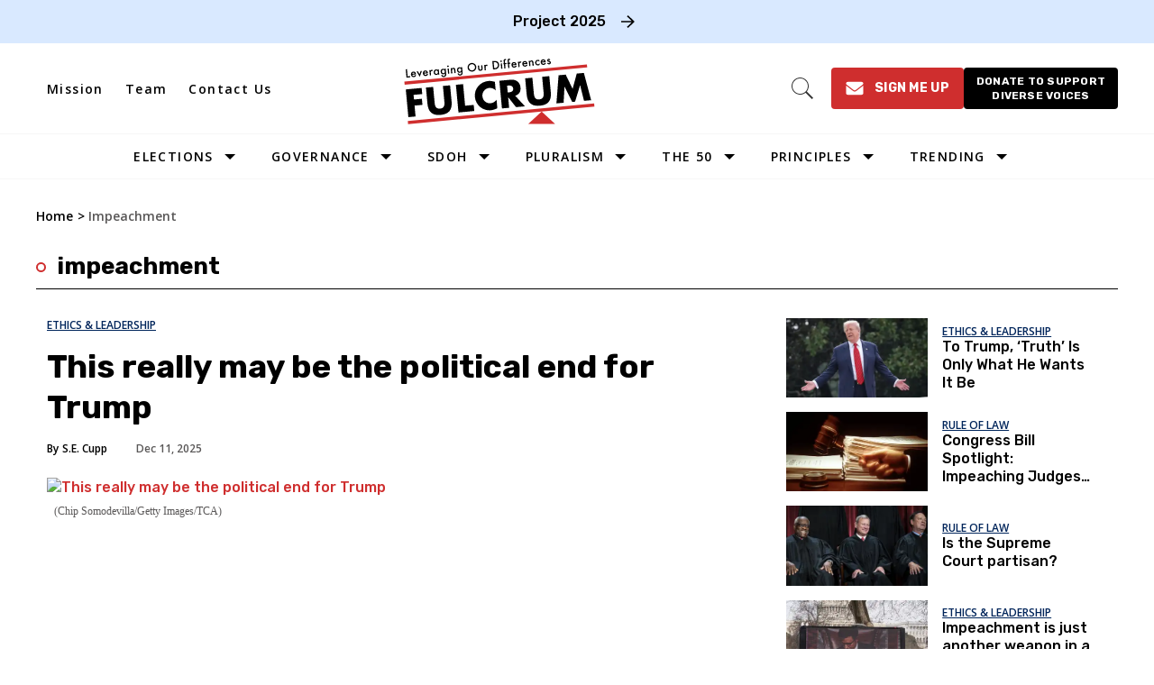

--- FILE ---
content_type: text/html; charset=utf-8
request_url: https://thefulcrum.us/tag/impeachment
body_size: 87290
content:
<!DOCTYPE html><!-- Powered by RebelMouse. https://www.rebelmouse.com --><html lang="en"><head prefix="og: https://ogp.me/ns# article: https://ogp.me/ns/article#"><script type="application/ld+json">{"@context":"https://schema.org","@type":"BreadcrumbList","itemListElement":[{"@type":"ListItem","id":"https://thefulcrum.us/","item":"https://thefulcrum.us/","name":"Home","position":1},{"@type":"ListItem","id":"https://thefulcrum.us/tag/impeachment","item":"https://thefulcrum.us/tag/impeachment","name":"impeachment","position":2}]}</script><script type="application/ld+json">{"@context":"https://schema.org","@type":"CollectionPage","name":"Impeachment","url":"https://thefulcrum.us/tag/impeachment"}</script><meta charset="utf-8"/><link rel="preload" as="font" href="https://fonts.gstatic.com/s/rubik/v28/iJWZBXyIfDnIV5PNhY1KTN7Z-Yh-4I-FV0U1dYPFkZVO.woff2" type="font/woff2" crossorigin=""/><link rel="preload" as="font" href="https://fonts.gstatic.com/s/rubik/v28/iJWZBXyIfDnIV5PNhY1KTN7Z-Yh-NYiFV0U1dYPFkZVO.woff2" type="font/woff2" crossorigin=""/><meta name="robots" content="max-image-preview:large"/><link rel="preload" imagesrcset="https://thefulcrum.us/media-library/president-donald-trump-attends-a-cabinet-meeting-at-the-white-house-on-dec-2-2025-in-washington-d-c.jpg?id=62305435&width=1245&height=700&quality=50&coordinates=0%2C0%2C0%2C107 3x, https://thefulcrum.us/media-library/president-donald-trump-attends-a-cabinet-meeting-at-the-white-house-on-dec-2-2025-in-washington-d-c.jpg?id=62305435&width=1245&height=700&quality=50&coordinates=0%2C0%2C0%2C107 2x, https://thefulcrum.us/media-library/president-donald-trump-attends-a-cabinet-meeting-at-the-white-house-on-dec-2-2025-in-washington-d-c.jpg?id=62305435&width=1245&height=700&quality=50&coordinates=0%2C0%2C0%2C107 1x" as="image" fetchpriority="high"/><link rel="canonical" href="https://thefulcrum.us/tag/impeachment"/><meta property="fb:app_id" content="2792054287513019"/><meta name="twitter:site" content="@"/><meta name="twitter:site:id" content=""/><meta property="og:type" content="website"/><meta property="og:site_name" content="The Fulcrum"/><meta property="og:image" content="https://thefulcrum.us/media-library/eyJhbGciOiJIUzI1NiIsInR5cCI6IkpXVCJ9.eyJpbWFnZSI6Imh0dHBzOi8vYXNzZXRzLnJibC5tcy82MDM4MTk3NS9vcmlnaW4ucG5nIiwiZXhwaXJlc19hdCI6MTc3Nzg0NDc1OX0.FUMFXM55KB2_OiwPaCOzoY0icd7NIfK81dUcT8iPYEY/image.png?width=210"/><meta property="og:image:width" content="210"/><meta property="og:image:height" content="2000"/><meta property="og:title" content="The Fulcrum"/><meta property="og:description" content="Discover the latest on impeachment from Fulcrum"/><meta name="description" content="Discover the latest on impeachment from Fulcrum"/><meta name="referrer" content="always"/><meta name="twitter:card" content="summary_large_image"/><meta name="twitter:image" content="https://thefulcrum.us/media-library/the-50-wyoming.jpg?id=62113208&width=1200&height=600&coordinates=0%2C16%2C0%2C16"/><link rel="preconnect" href="https://assets.rebelmouse.io/" crossorigin="anonymous"/><link rel="preconnect" href="https://user-stats.rbl.ms/" crossorigin="anonymous"/><link rel="preconnect" href="https://pages-stats.rbl.ms/" crossorigin="anonymous"/><!--link rel="preload" href="https://static.rbl.ms/static/fonts/fontawesome/fontawesome-mini.woff" as="font" type="font/woff2" crossorigin--><script class="rm-i-script">window.REBELMOUSE_BOOTSTRAP_DATA = {"isUserLoggedIn": false, "site": {"id": 19309670, "isCommunitySite": false}, "runner": {"id": 19309670}, "post": {}, "path": "/tag/impeachment", "pathParams": {}, "resourceId": "tp_impeachment", "fbId": "2792054287513019", "fbAppVersion": "v2.5", "clientGaId": "", "messageBusUri": "wss://messages.rebelmouse.io", "section": {"id": null}, "tag": {"slug": "impeachment", "isSection": false}, "fullBootstrapUrl": "/res/bootstrap/data.js?site_id=19309670\u0026resource_id=tp_impeachment\u0026path_params=%7B%7D\u0026override_device=desktop", "whitelabel_menu": {}, "useRiver": false, "engine": {"recaptchaSiteKey": null, "lazyLoadShortcodeImages": false, "backButtonGoToPage": true, "changeParticleUrlScroll": false, "countKeepReadingAsPageview": true, "defaultVideoPlayer": "", "theoPlayerLibraryLocation": "", "trackPageViewOnParticleUrlScroll": false, "webVitalsSampleRate": 100, "overrideDevicePixelRatio": null, "image_quality_level": 50, "sendEventsToCurrentDomain": false, "enableLoggedOutUserTracking": false, "useSmartLinks2": true}};
    </script><script class="rm-i-script">window.REBELMOUSE_BASE_ASSETS_URL = "https://thefulcrum.us/static/dist/social-ux/";
        window.REBELMOUSE_BASE_SSL_DOMAIN = "https://thefulcrum.us";
        window.REBELMOUSE_TASKS_QUEUE = [];
        window.REBELMOUSE_LOW_TASKS_QUEUE = [];
        window.REBELMOUSE_LOWEST_TASKS_QUEUE = [];
        window.REBELMOUSE_ACTIVE_TASKS_QUEUE = [];
        window.REBELMOUSE_STDLIB = {};
        window.RM_OVERRIDES = {};
        window.RM_AD_LOADER = [];
    </script><script src="https://thefulcrum.us/static/dist/social-ux/main.36c3749fa49db81ecd4f.bundle.mjs" class="rm-i-script" type="module" async="async" data-js-app="true" data-src-host="https://thefulcrum.us" data-src-file="main.mjs"></script><script src="https://thefulcrum.us/static/dist/social-ux/main.d0b30db35abc6251a38d.bundle.js" class="rm-i-script" nomodule="nomodule" defer="defer" data-js-app="true" data-src-host="https://thefulcrum.us" data-src-file="main.js"></script><script src="https://thefulcrum.us/static/dist/social-ux/runtime.5f2854bedb02943ff2a5.bundle.mjs" class="rm-i-script" type="module" async="async" data-js-app="true" data-src-host="https://thefulcrum.us" data-src-file="runtime.mjs"></script><script src="https://thefulcrum.us/static/dist/social-ux/runtime.5fe7c9a46d72403f8fd3.bundle.js" class="rm-i-script" nomodule="nomodule" defer="defer" data-js-app="true" data-src-host="https://thefulcrum.us" data-src-file="runtime.js"></script><!-- we collected enough need to fix it first before turn in back on--><!--script src="//cdn.ravenjs.com/3.16.0/raven.min.js" crossorigin="anonymous"></script--><!--script type="text/javascript">
        Raven.config('https://6b64f5cc8af542cbb920e0238864390a@sentry.io/147999').install();
    </script--><link rel="manifest" href="/manifest.json"/><meta name="theme-color" content="#647187"/><script class="rm-i-script">
        if ('serviceWorker' in navigator) {
          window.addEventListener('load', function() {
            navigator.serviceWorker.register('/sw.js').then(function(registration) {
              console.log('ServiceWorker registration successful with scope: ', registration.scope);
            }, function(err) {
              console.log('ServiceWorker registration failed: ', err);
            });
          });
        } else {
          console.log('ServiceWorker not enabled');
        }
    </script><script class="rm-i-script">
        // fallback error prone google tag setup
        var googletag = googletag || {};
        googletag.cmd = googletag.cmd || [];
    </script><meta http-equiv="X-UA-Compatible" content="IE=edge"/><link rel="alternate" type="application/rss+xml" title="The Fulcrum" href="/feeds/feed.rss"/><meta name="viewport" content="width=device-width,initial-scale=1,minimum-scale=1.0"/><!-- TODO: move the default value from here --><title>impeachment - The Fulcrum</title><style class="rm-i-styles">
        article,aside,details,figcaption,figure,footer,header,hgroup,nav,section{display:block;}audio,canvas,video{display:inline-block;}audio:not([controls]){display:none;}[hidden]{display:none;}html{font-size:100%;-webkit-text-size-adjust:100%;-ms-text-size-adjust:100%;}body{margin:0;font-size:1em;line-height:1.4;}body,button,input,select,textarea{font-family:Tahoma,sans-serif;color:#5A5858;}::-moz-selection{background:#145A7C;color:#fff;text-shadow:none;}::selection{background:#145A7C;color:#fff;text-shadow:none;}:focus{outline:5px auto #2684b1;}a:hover,a:active{outline:0;}abbr[title]{border-bottom:1px dotted;}b,strong{font-weight:bold;}blockquote{margin:1em 40px;}dfn{font-style:italic;}hr{display:block;height:1px;border:0;border-top:1px solid #ccc;margin:1em 0;padding:0;}ins{background:#ff9;color:#000;text-decoration:none;}mark{background:#ff0;color:#000;font-style:italic;font-weight:bold;}pre,code,kbd,samp{font-family:monospace,serif;_font-family:'courier new',monospace;font-size:1em;}pre{white-space:pre;white-space:pre-wrap;word-wrap:break-word;}q{quotes:none;}q:before,q:after{content:"";content:none;}small{font-size:85%;}sub,sup{font-size:75%;line-height:0;position:relative;vertical-align:baseline;}sup{top:-0.5em;}sub{bottom:-0.25em;}ul,ol{margin:1em 0;padding:0 0 0 40px;}dd{margin:0 0 0 40px;}nav ul,nav ol{list-style:none;list-style-image:none;margin:0;padding:0;}img{border:0;-ms-interpolation-mode:bicubic;vertical-align:middle;}svg:not(:root){overflow:hidden;}figure{margin:0;}form{margin:0;}fieldset{border:0;margin:0;padding:0;}label{cursor:pointer;}legend{border:0;padding:0;}button,input{line-height:normal;}button,input[type="button"],input[type="reset"],input[type="submit"]{cursor:pointer;-webkit-appearance:button;}input[type="checkbox"],input[type="radio"]{box-sizing:border-box;padding:0;}input[type="search"]{-webkit-appearance:textfield;box-sizing:content-box;}input[type="search"]::-webkit-search-decoration{-webkit-appearance:none;}button::-moz-focus-inner,input::-moz-focus-inner{border:0;padding:0;}textarea{overflow:auto;vertical-align:top;resize:vertical;}input:invalid,textarea:invalid{background-color:#fccfcc;}table{border-collapse:collapse;border-spacing:0;}td{vertical-align:top;}.ir{display:block;border:0;text-indent:-999em;overflow:hidden;background-color:transparent;background-repeat:no-repeat;text-align:left;direction:ltr;}.ir br{display:none;}.hidden{display:none !important;visibility:hidden;}.visuallyhidden{border:0;clip:rect(0 0 0 0);height:1px;margin:-1px;overflow:hidden;padding:0;position:absolute;width:1px;}.visuallyhidden.focusable:active,.visuallyhidden.focusable:focus{clip:auto;height:auto;margin:0;overflow:visible;position:static;width:auto;}.invisible{visibility:hidden;}.clearfix:before,.clearfix:after{content:"";display:table;}.clearfix:after{clear:both;}.clearfix{zoom:1;}.zindex20{z-index:20;}.zindex30{z-index:30;}.zindex40{z-index:40;}.zindex50{z-index:50;}html{font-size:10px;font-family:Montserrat;line-height:1.4;color:#1f1f1f;font-weight:normal;}body,button,input,select,textarea{font-family:Montserrat;color:#1f1f1f;}.col,body{font-size:1.6rem;line-height:1.4;}a{color:#242424;text-decoration:none;}a:hover{color:#242424;text-decoration:none;}.with-primary-color{color:#242424;}.with-primary-color:hover{color:#242424;}.js-tab,.js-keep-reading,.js-toggle{cursor:pointer;}.noselect{-webkit-touch-callout:none;-webkit-user-select:none;-khtml-user-select:none;-moz-user-select:none;-ms-user-select:none;user-select:none;}.tabs__tab{display:inline-block;padding:10px;}.tabs__tab-content{display:none;}.tabs__tab-content.active{display:block;}button:focus,input[type="text"],input[type="email"]{outline:0;}audio,canvas,iframe,img,svg,video{vertical-align:middle;max-width:100%;}textarea{resize:vertical;}.main{background-color:#ffffff;position:relative;overflow:hidden;}.valign-wrapper{display:-webkit-flex;display:-ms-flexbox;display:flex;-webkit-align-items:center;-ms-flex-align:center;align-items:center;}.valign-wrapper .valign{display:block;}#notification{position:fixed;}.article-module__controls-placeholder{position:absolute;}.display-block{display:block;}.cover-all{position:absolute;width:100%;height:100%;}.full-width{width:100%;}.fa{font-family:FontAwesome,"fontawesome-mini" !important;}.fa.fa-instagram{font-size:1.15em;}.fa-googleplus:before{content:"\f0d5";}.post-partial,.overflow-visible{overflow:visible !important;}.attribute-data{margin:0 10px 10px 0;padding:5px 10px;background-color:#242424;color:white;border-radius:3px;margin-bottom:10px;display:inline-block;}.attribute-data[value=""]{display:none;}.badge{display:inline-block;overflow:hidden;}.badge-image{border-radius:100%;}.js-expandable.expanded .js-expand,.js-expandable:not(.expanded) .js-contract{display:none;}.js-scroll-trigger{display:block;width:100%;}.sticky-target:not(.legacy){position:fixed;opacity:0;top:0;will-change:transform;transform:translate3d(0px,0px,0px);}.sticky-target.legacy{position:relative;}.sticky-target.legacy.sticky-active{position:fixed;}.color-inherit:hover,.color-inherit{color:inherit;}.js-appear-on-expand{transition:all 350ms;height:0;overflow:hidden;opacity:0;}.content-container{display:none;}.expanded .content-container{display:block;}.expanded .js-appear-on-expand{opacity:1;height:auto;}.logged-out-user .js-appear-on-expand{height:0;opacity:0;}.h1,.h2{margin:0;padding:0;font-size:1em;font-weight:normal;}.lazyload-placeholder{display:none;position:absolute;text-align:center;background:rgba(0,0,0,0.1);top:0;bottom:0;left:0;right:0;}div[runner-lazy-loading] .lazyload-placeholder,iframe[runner-lazy-loading] + .lazyload-placeholder{display:block;}.abs-pos-center{position:absolute;top:0;bottom:0;left:0;right:0;margin:auto;}.relative{position:relative;}.runner-spinner{position:absolute;top:0;bottom:0;left:0;right:0;margin:auto;width:50px;}.runner-spinner:before{content:"";display:block;padding-top:100%;}.rm-non-critical-loaded .runner-spinner-circular{animation:rotate 2s linear infinite;height:100%;transform-origin:center center;width:100%;position:absolute;top:0;bottom:0;left:0;right:0;margin:auto;}.position-relative{position:relative;}.collection-button{display:inline-block;}.rm-non-critical-loaded .runner-spinner-path{stroke-dasharray:1,200;stroke-dashoffset:0;animation:dash 1.5s ease-in-out infinite,color 6s ease-in-out infinite;stroke-linecap:round;}.pagination-container .pagination-wrapper{display:flex;align-items:center;}.pagination-container .pagination-wrapper a{color:rgba(59,141,242,1);margin:0 5px;}@keyframes rotate{100%{transform:rotate(360deg);}}@keyframes dash{0%{stroke-dasharray:1,200;stroke-dashoffset:0;}50%{stroke-dasharray:89,200;stroke-dashoffset:-35px;}100%{stroke-dasharray:89,200;stroke-dashoffset:-124px;}}@keyframes color{100%,0%{stroke:rgba(255,255,255,1);}40%{stroke:rgba(255,255,255,0.6);}66%{stroke:rgba(255,255,255,0.9);}80%,90%{stroke:rgba(255,255,255,0.7);}}.js-section-loader-feature-container > .slick-list > .slick-track > .slick-slide:not(.slick-active){height:0;visibility:hidden;}.rebellt-item-media-container .instagram-media{margin-left:auto !important;margin-right:auto !important;}.js-hidden-panel{position:fixed;top:0;left:0;right:0;transition:all 300ms;z-index:10;}.js-hidden-panel.active{transform:translate3d(0,-100%,0);}.content{margin-left:auto;margin-right:auto;max-width:1100px;width:90%;}.ad-tag{text-align:center;}.ad-tag__inner{display:inline-block;}.content .ad-tag{margin-left:-5%;margin-right:-5%;}@media (min-width:768px){.content .ad-tag{margin-left:auto;margin-right:auto;}}.user-prefs{display:none;}.no-mb:not(:last-child){margin-bottom:0;}.no-mt:not(:first-child){margin-top:0;}.sm-mt-0:not(:empty):before,.sm-mt-1:not(:empty):before,.sm-mt-2:not(:empty):before,.sm-mb-0:not(:empty):after,.sm-mb-1:not(:empty):after,.sm-mb-2:not(:empty):after,.md-mt-0:not(:empty):before,.md-mt-1:not(:empty):before,.md-mt-2:not(:empty):before,.md-mb-0:not(:empty):after,.md-mb-1:not(:empty):after,.md-mb-2:not(:empty):after,.lg-mt-0:not(:empty):before,.lg-mt-1:not(:empty):before,.lg-mt-2:not(:empty):before,.lg-mb-0:not(:empty):after,.lg-mb-1:not(:empty):after,.lg-mb-2:not(:empty):after{content:'';display:block;overflow:hidden;}.sm-mt-0:not(:empty):before{margin-bottom:0;}.sm-mt-0 > *{margin-top:0;}.sm-mt-1:not(:empty):before{margin-bottom:-10px;}.sm-mt-1 > *{margin-top:10px;}.sm-mt-2:not(:empty):before{margin-bottom:-20px;}.sm-mt-2 > *{margin-top:20px;}.sm-mb-0:not(:empty):after{margin-top:0;}.sm-mb-0 > *{margin-bottom:0;}.sm-mb-1:not(:empty):after{margin-top:-10px;}.sm-mb-1 > *{margin-bottom:10px;}.sm-mb-2:not(:empty):after{margin-top:-20px;}.sm-mb-2 > *{margin-bottom:20px;}@media (min-width:768px){.md-mt-0:not(:empty):before{margin-bottom:0;}.md-mt-0 > *{margin-top:0;}.md-mt-1:not(:empty):before{margin-bottom:-10px;}.md-mt-1 > *{margin-top:10px;}.md-mt-2:not(:empty):before{margin-bottom:-20px;}.md-mt-2 > *{margin-top:20px;}.md-mb-0:not(:empty):after{margin-top:0;}.md-mb-0 > *{margin-bottom:0;}.md-mb-1:not(:empty):after{margin-top:-10px;}.md-mb-1 > *{margin-bottom:10px;}.md-mb-2:not(:empty):after{margin-top:-20px;}.md-mb-2 > *{margin-bottom:20px;}}@media (min-width:1024px){.lg-mt-0:not(:empty):before{margin-bottom:0;}.lg-mt-0 > *{margin-top:0;}.lg-mt-1:not(:empty):before{margin-bottom:-10px;}.lg-mt-1 > *{margin-top:10px;}.lg-mt-2:not(:empty):before{margin-bottom:-20px;}.lg-mt-2 > *{margin-top:20px;}.lg-mb-0:not(:empty):after{margin-top:0;}.lg-mb-0 > *{margin-bottom:0;}.lg-mb-1:not(:empty):after{margin-top:-10px;}.lg-mb-1 > *{margin-bottom:10px;}.lg-mb-2:not(:empty):after{margin-top:-20px;}.lg-mb-2 > *{margin-bottom:20px;}}.sm-cp-0{padding:0;}.sm-cp-1{padding:10px;}.sm-cp-2{padding:20px;}@media (min-width:768px){.md-cp-0{padding:0;}.md-cp-1{padding:10px;}.md-cp-2{padding:20px;}}@media (min-width:1024px){.lg-cp-0{padding:0;}.lg-cp-1{padding:10px;}.lg-cp-2{padding:20px;}}.mb-2 > *{margin-bottom:20px;}.mb-2 > :last-child{margin-bottom:0;}.v-sep > *{margin-bottom:20px;}@media (min-width:768px){.v-sep > *{margin-bottom:40px;}}.v-sep > *:last-child{margin-bottom:0;}@media only screen and (max-width:767px){.hide-mobile{display:none !important;}}@media only screen and (max-width:1023px){.hide-tablet-and-mobile{display:none !important;}}@media only screen and (min-width:768px){.hide-tablet-and-desktop{display:none !important;}}@media only screen and (min-width:768px) and (max-width:1023px){.hide-tablet{display:none !important;}}@media only screen and (min-width:1024px){.hide-desktop{display:none !important;}}.row.px10{margin-left:-10px;margin-right:-10px;}.row.px10 > .col{padding-left:10px;padding-right:10px;}.row.px20{margin-left:-20px;margin-right:-20px;}.row.px20 > .col{padding-left:20px;padding-right:20px;}.row{margin-left:auto;margin-right:auto;overflow:hidden;}.row:after{content:'';display:table;clear:both;}.row:not(:empty){margin-bottom:-20px;}.col{margin-bottom:20px;}@media (min-width:768px){.col{margin-bottom:40px;}.row:not(:empty){margin-bottom:-40px;}}.row .col{float:left;box-sizing:border-box;}.row .col.pull-right{float:right;}.row .col.s1{width:8.3333333333%;}.row .col.s2{width:16.6666666667%;}.row .col.s3{width:25%;}.row .col.s4{width:33.3333333333%;}.row .col.s5{width:41.6666666667%;}.row .col.s6{width:50%;}.row .col.s7{width:58.3333333333%;}.row .col.s8{width:66.6666666667%;}.row .col.s9{width:75%;}.row .col.s10{width:83.3333333333%;}.row .col.s11{width:91.6666666667%;}.row .col.s12{width:100%;}@media only screen and (min-width:768px){.row .col.m1{width:8.3333333333%;}.row .col.m2{width:16.6666666667%;}.row .col.m3{width:25%;}.row .col.m4{width:33.3333333333%;}.row .col.m5{width:41.6666666667%;}.row .col.m6{width:50%;}.row .col.m7{width:58.3333333333%;}.row .col.m8{width:66.6666666667%;}.row .col.m9{width:75%;}.row .col.m10{width:83.3333333333%;}.row .col.m11{width:91.6666666667%;}.row .col.m12{width:100%;}}@media only screen and (min-width:1024px){.row .col.l1{width:8.3333333333%;}.row .col.l2{width:16.6666666667%;}.row .col.l3{width:25%;}.row .col.l4{width:33.3333333333%;}.row .col.l5{width:41.6666666667%;}.row .col.l6{width:50%;}.row .col.l7{width:58.3333333333%;}.row .col.l8{width:66.6666666667%;}.row .col.l9{width:75%;}.row .col.l10{width:83.3333333333%;}.row .col.l11{width:91.6666666667%;}.row .col.l12{width:100%;}}.widget{position:relative;box-sizing:border-box;}.widget:hover .widget__headline a{color:#242424;}.widget__headline{font-family:Montserrat;color:#1f1f1f;cursor:pointer;}.widget__headline-text{font-family:inherit;color:inherit;word-break:break-word;}.widget__section-text{display:block;}.image,.widget__image{background-position:center;background-repeat:no-repeat;background-size:cover;display:block;z-index:0;}.widget__play{position:absolute;width:100%;height:100%;text-align:center;}.rm-widget-image-holder{position:relative;}.rm-video-holder{position:absolute;width:100%;height:100%;top:0;left:0;}.rm-zindex-hidden{display:none;z-index:-1;}.rm-widget-image-holder .widget__play{top:0;left:0;}.image.no-image{background-color:#e4e4e4;}.widget__video{position:relative;}.widget__video .rm-scrop-spacer{padding-bottom:56.25%;}.widget__video.rm-video-tiktok{max-width:605px;}.widget__video video,.widget__video iframe{position:absolute;top:0;left:0;height:100%;}.widget__product-vendor{font-size:1.5em;line-height:1.5;margin:25px 0;}.widget__product-buy-link{margin:15px 0;}.widget__product-buy-link-btn{background-color:#000;color:#fff;display:inline-block;font-size:1.6rem;line-height:1em;padding:1.25rem;font-weight:700;}.widget__product-buy-btn:hover{color:#fff;}.widget__product-price{font-size:1.5em;line-height:1.5;margin:25px 0;}.widget__product-compare-at-price{text-decoration:line-through;}.rebellt-item.is--mobile,.rebellt-item.is--tablet{margin-bottom:0.85em;}.rebellt-item.show_columns_on_mobile.col2,.rebellt-item.show_columns_on_mobile.col3{display:inline-block;vertical-align:top;}.rebellt-item.show_columns_on_mobile.col2{width:48%;}.rebellt-item.show_columns_on_mobile.col3{width:32%;}@media only screen and (min-width:768px){.rebellt-item.col2:not(.show_columns_on_mobile),.rebellt-item.col3:not(.show_columns_on_mobile){display:inline-block;vertical-align:top;}.rebellt-item.col2:not(.show_columns_on_mobile){width:48%;}.rebellt-item.col3:not(.show_columns_on_mobile){width:32%;}}.rebellt-item.parallax{background-size:cover;background-attachment:fixed;position:relative;left:calc(-50vw + 50%);width:100vw;min-height:100vh;padding:0 20%;box-sizing:border-box;max-width:inherit;text-align:center;z-index:3;}.rebellt-item.parallax.is--mobile{background-position:center;margin-bottom:0;padding:0 15%;}.rebellt-item.parallax.has-description:before,.rebellt-item.parallax.has-description:after{content:"";display:block;padding-bottom:100%;}.rebellt-item.parallax.has-description.is--mobile:before,.rebellt-item.parallax.has-description.is--mobile:after{padding-bottom:90vh;}.rebellt-item.parallax h3,.rebellt-item.parallax p{color:white;text-shadow:1px 0 #000;}.rebellt-item.parallax.is--mobile p{font-size:18px;font-weight:400;}.rebellt-ecommerce h3{font-size:1.8em;margin-bottom:15px;}.rebellt-ecommerce--vendor{font-size:1.5em;line-height:1.5;margin:25px 0;}.rebellt-ecommerce--price{font-size:1.5em;line-height:1.5;margin:25px 0;}.rebellt-ecommerce--compare-at-price{text-decoration:line-through;}.rebellt-ecommerce--buy{margin:15px 0;}.rebellt-ecommerce--btn{background-color:#000;color:#fff;display:inline-block;font-size:1.6rem;line-height:1em;padding:1.25rem;font-weight:700;}.rebellt-ecommerce--btn:hover{color:#fff;}.rebelbar.skin-simple{height:50px;line-height:50px;color:#1f1f1f;font-size:1.2rem;border-left:none;border-right:none;background-color:#fff;}.rebelbar.skin-simple .rebelbar__inner{position:relative;height:100%;margin:0 auto;padding:0 20px;max-width:1300px;}.rebelbar.skin-simple .logo{float:left;}.rebelbar.skin-simple .logo__image{max-height:50px;max-width:190px;}.rebelbar--fake.skin-simple{position:relative;border-color:#fff;}.rebelbar--fixed.skin-simple{position:absolute;width:100%;z-index:3;}.with-fixed-header .rebelbar--fixed.skin-simple{position:fixed;top:0;}.rebelbar.skin-simple .rebelbar__menu-toggle{position:relative;cursor:pointer;float:left;text-align:center;font-size:0;width:50px;margin-left:-15px;height:100%;color:#1f1f1f;}.rebelbar.skin-simple i{vertical-align:middle;display:inline-block;font-size:20px;}.rebelbar.skin-simple .rebelbar__menu-toggle:hover{color:#242424;}.rebelbar.skin-simple .rebelbar__section-links{display:none;padding:0 100px 0 40px;overflow:hidden;height:100%;}.rebelbar.skin-simple .rebelbar__section-list{margin:0 -15px;height:100%;}.rebelbar.skin-simple .rebelbar__section-links li{display:inline-block;padding:0 15px;text-align:left;}.rebelbar.skin-simple .rebelbar__section-link{color:#1f1f1f;display:block;font-size:1.8rem;font-weight:400;text-decoration:none;}.rebelbar.skin-simple .rebelbar__section-link:hover{color:#242424;}.rebelbar.skin-simple .rebelbar__sharebar.sharebar{display:none;}.rebelbar.skin-simple .rebelbar__section-list.js--active .rebelbar__more-sections-button{visibility:visible;}.rebelbar.skin-simple .rebelbar__more-sections-button{cursor:pointer;visibility:hidden;}.rebelbar.skin-simple #rebelbar__more-sections{visibility:hidden;position:fixed;line-height:70px;left:0;width:100%;background-color:#1f1f1f;}.rebelbar.skin-simple #rebelbar__more-sections a{color:white;}.rebelbar.skin-simple #rebelbar__more-sections.opened{visibility:visible;}@media only screen and (min-width:768px){.rebelbar.skin-simple .rebelbar__menu-toggle{margin-right:15px;}.rebelbar.skin-simple{height:100px;line-height:100px;font-weight:700;}.rebelbar.skin-simple .logo__image{max-width:350px;max-height:100px;}.rebelbar.skin-simple .rebelbar__inner{padding:0 40px;}.rebelbar.skin-simple .rebelbar__sharebar.sharebar{float:left;margin-top:20px;margin-bottom:20px;padding-left:40px;}}@media (min-width:960px){.rebelbar.skin-simple .rebelbar__section-links{display:block;}.with-floating-shares .rebelbar.skin-simple .search-form{display:none;}.with-floating-shares .rebelbar.skin-simple .rebelbar__sharebar.sharebar{display:block;}.with-floating-shares .rebelbar.skin-simple .rebelbar__section-links{display:none;}}.menu-global{display:none;width:100%;position:fixed;z-index:3;color:white;background-color:#1a1a1a;height:100%;font-size:1.8rem;overflow-y:auto;overflow-x:hidden;line-height:1.6em;}@media (min-width:768px){.menu-global{display:block;max-width:320px;top:0;-webkit-transform:translate(-320px,0);transform:translate(-320px,0);transform:translate3d(-320px,0,0);}.menu-global,.all-content-wrapper{transition:transform .2s cubic-bezier(.2,.3,.25,.9);}}.menu-overlay{position:fixed;top:-100%;left:0;height:0;width:100%;cursor:pointer;visibility:hidden;opacity:0;transition:opacity 200ms;}.menu-opened .menu-overlay{visibility:visible;height:100%;z-index:1;opacity:1;top:0;}@media only screen and (min-width:768px){.menu-opened .menu-overlay{z-index:10;background:rgba(255,255,255,.6);}}@media (min-width:960px){.logged-out-user .rebelbar.skin-simple .menu-overlay{display:none;}}@media (min-width:600px){.rm-resized-container-5{width:5%;}.rm-resized-container-10{width:10%;}.rm-resized-container-15{width:15%;}.rm-resized-container-20{width:20%;}.rm-resized-container-25{width:25%;}.rm-resized-container-30{width:30%;}.rm-resized-container-35{width:35%;}.rm-resized-container-40{width:40%;}.rm-resized-container-45{width:45%;}.rm-resized-container-50{width:50%;}.rm-resized-container-55{width:55%;}.rm-resized-container-60{width:60%;}.rm-resized-container-65{width:65%;}.rm-resized-container-70{width:70%;}.rm-resized-container-75{width:75%;}.rm-resized-container-80{width:80%;}.rm-resized-container-85{width:85%;}.rm-resized-container-90{width:90%;}.rm-resized-container-95{width:95%;}.rm-resized-container-100{width:100%;}}.rm-embed-container{position:relative;}.rm-embed-container.rm-embed-instagram{max-width:540px;}.rm-embed-container.rm-embed-tiktok{max-width:572px;min-height:721px;}.rm-embed-container.rm-embed-tiktok blockquote,.rm-embed-twitter blockquote{all:revert;}.rm-embed-container.rm-embed-tiktok blockquote{margin-left:0;margin-right:0;position:relative;}.rm-embed-container.rm-embed-tiktok blockquote,.rm-embed-container.rm-embed-tiktok blockquote > iframe,.rm-embed-container.rm-embed-tiktok blockquote > section{width:100%;min-height:721px;display:block;}.rm-embed-container.rm-embed-tiktok blockquote > section{position:absolute;top:0;left:0;right:0;bottom:0;display:flex;align-items:center;justify-content:center;flex-direction:column;text-align:center;}.rm-embed-container.rm-embed-tiktok blockquote > section:before{content:"";display:block;width:100%;height:300px;border-radius:8px;}.rm-embed-container > .rm-embed,.rm-embed-container > .rm-embed-holder{position:absolute;top:0;left:0;}.rm-embed-holder{display:block;height:100%;width:100%;display:flex;align-items:center;}.rm-embed-container > .rm-embed-spacer{display:block;}.rm-embed-twitter{max-width:550px;margin-top:10px;margin-bottom:10px;}.rm-embed-twitter blockquote{position:relative;height:100%;width:100%;flex-direction:column;display:flex;align-items:center;justify-content:center;flex-direction:column;text-align:center;}.rm-embed-twitter:not(.rm-off) .twitter-tweet{margin:0 !important;}.logo__image,.image-element__img,.rm-lazyloadable-image{max-width:100%;height:auto;}.logo__image,.image-element__img{width:auto;}@media (max-width:768px){.rm-embed-spacer.rm-embed-spacer-desktop{display:none;}}@media (min-width:768px){.rm-embed-spacer.rm-embed-spacer-mobile{display:none;}}.sharebar{margin:0 -4px;padding:0;font-size:0;line-height:0;}.sharebar a{color:#fff;}.sharebar a:hover{text-decoration:none;color:#fff;}.sharebar .share,.sharebar .share-plus{display:inline-block;margin:0 4px;font-size:14px;font-weight:400;padding:0 10px;width:20px;min-width:20px;height:40px;line-height:38px;text-align:center;vertical-align:middle;border-radius:2px;}.sharebar .share-plus i,.sharebar .share i{display:inline-block;vertical-align:middle;}.sharebar .hide-button{display:none;}.sharebar.enable-panel .hide-button{display:inline-block;}.sharebar.enable-panel .share-plus{display:none;}.sharebar.with-first-button-caption:not(.enable-panel) .share:first-child{width:68px;}.sharebar.with-first-button-caption:not(.enable-panel) .share:first-child:after{content:'Share';padding-left:5px;vertical-align:middle;}.sharebar--fixed{display:none;position:fixed;bottom:0;z-index:1;text-align:center;width:100%;left:0;margin:20px auto;}.with-floating-shares .sharebar--fixed{display:block;}.sharebar.fly_shared:not(.enable-panel) .share:nth-child(5){display:none;}.share-media-panel .share-media-panel-pinit{position:absolute;right:0;bottom:0;background-color:transparent;}.share-media-panel-pinit_share{background-image:url('/static/img/whitelabel/runner/spritesheets/pin-it-sprite.png');background-color:#BD081C;background-position:-1px -17px;border-radius:4px;float:right;height:34px;margin:7px;width:60px;background-size:194px auto;}.share-media-panel-pinit_share:hover{opacity:.9;}@media (min-width:768px){.sharebar .share-plus .fa,.sharebar .share .fa{font-size:22px;}.sharebar .share,.sharebar .share-plus{padding:0 15px;width:30px;min-width:30px;height:60px;line-height:60px;margin:0 4px;font-size:16px;}.sharebar.with-first-button-caption:not(.enable-panel) .share:first-child{width:180px;}.sharebar.with-first-button-caption:not(.enable-panel) .share:first-child:after{content:'Share this story';padding-left:10px;vertical-align:middle;text-transform:uppercase;}.share-media-panel-pinit_share{background-position:-60px -23px;height:45px;margin:10px;width:80px;}}.action-btn{display:block;font-size:1.6rem;color:#242424;cursor:pointer;border:2px solid #242424;border-color:#242424;border-radius:2px;line-height:1em;padding:1.6rem;font-weight:700;text-align:center;}.action-btn:hover{color:#242424;border:2px solid #242424;border-color:#242424;}.section-headline__text{font-size:3rem;font-weight:700;line-height:1;}.section-headline__text{color:#1f1f1f;}@media (min-width:768px){.section-headline__text{font-size:3.6rem;}.content__main .section-headline__text{margin-top:-.3rem;margin-bottom:2rem;}}.module-headline__text{font-size:3rem;font-weight:700;color:#242424;}@media (min-width:768px){.module-headline__text{font-size:3.6rem;}}.search-form{position:absolute;top:0;right:20px;z-index:1;}.search-form__text-input{display:none;height:42px;font-size:1.3rem;background-color:#f4f4f4;border:none;color:#8f8f8f;text-indent:10px;padding:0;width:220px;position:absolute;right:-10px;top:0;bottom:0;margin:auto;}.search-form .search-form__submit{display:none;position:relative;border:none;bottom:2px;background-color:transparent;}.search-form__text-input:focus,.search-form__submit:focus{border:0 none;-webkit-box-shadow:none;-moz-box-shadow:none;box-shadow:none;outline:0 none;}.show-search .search-form__close{position:absolute;display:block;top:0;bottom:0;margin:auto;height:1rem;right:-28px;}.search-form__open{vertical-align:middle;bottom:2px;display:inline-block;position:relative;color:#1f1f1f;font-size:1.9rem;}.show-search .search-form__text-input{display:block;}.show-search .search-form__submit{display:inline-block;vertical-align:middle;padding:0;color:#1f1f1f;font-size:1.9rem;}.search-form__close,.show-search .search-form__open{display:none;}.quick-search{display:block;border-bottom:1px solid #d2d2d2;padding:24px 0 28px;margin-bottom:20px;position:relative;}.quick-search__submit{background-color:transparent;border:0;padding:0;margin:0;position:absolute;zoom:.75;color:#000;}.quick-search__input{background-color:transparent;border:0;padding:0;font-size:1.5rem;font-weight:700;line-height:3em;padding-left:40px;width:100%;box-sizing:border-box;}@media (min-width:768px){.search-form{right:40px;}.quick-search{margin-bottom:40px;padding:0 0 20px;}.quick-search__submit{zoom:1;}.quick-search__input{line-height:2.2em;padding-left:60px;}}.search-widget{position:relative;}.search-widget__input,.search-widget__submit{border:none;padding:0;margin:0;color:#1f1f1f;background:transparent;font-size:inherit;line-height:inherit;}.social-links__link{display:inline-block;padding:12px;line-height:0;width:25px;height:25px;border-radius:50%;margin:0 6px;font-size:1.5em;text-align:center;position:relative;vertical-align:middle;color:white;}.social-links__link:hover{color:white;}.social-links__link > span{position:absolute;top:0;left:0;right:0;bottom:0;margin:auto;height:1em;}.article__body{font-family:Montserrat;}.body-description .horizontal-rule{border-top:2px solid #eee;}.article-content blockquote{border-left:5px solid #242424;border-left-color:#242424;color:#656565;padding:0 0 0 25px;margin:1em 0 1em 25px;}.article__splash-custom{position:relative;}.body hr{display:none;}.article-content .media-caption{color:#9a9a9a;font-size:1.4rem;line-height:2;}.giphy-image{margin-bottom:0;}.article-body a{word-wrap:break-word;}.article-content .giphy-image__credits-wrapper{margin:0;}.article-content .giphy-image__credits{color:#000;font-size:1rem;}.article-content .image-media,.article-content .giphy-image .media-photo-credit{display:block;}.tags{color:#242424;margin:0 -5px;}.tags__item{margin:5px;display:inline-block;}.tags .tags__item{line-height:1;}.slideshow .carousel-control{overflow:hidden;}.shortcode-media .media-caption,.shortcode-media .media-photo-credit{display:block;}@media (min-width:768px){.tags{margin:0 -10px;}.tags__item{margin:10px;}.article-content__comments-wrapper{border-bottom:1px solid #d2d2d2;margin-bottom:20px;padding-bottom:40px;}}.subscription-widget{background:#242424;padding:30px;}.subscription-widget .module-headline__text{text-align:center;font-size:2rem;font-weight:400;color:#fff;}.subscription-widget .social-links{margin-left:-10px;margin-right:-10px;text-align:center;font-size:0;}.subscription-widget .social-links__link{display:inline-block;vertical-align:middle;width:39px;height:39px;color:#fff;box-sizing:border-box;border-radius:50%;font-size:20px;margin:0 5px;line-height:35px;background:transparent;border:2px solid #fff;border-color:#fff;}.subscription-widget .social-links__link:hover{color:#242424;border-color:#242424;background:transparent;}.subscription-widget .social-links__link .fa-instagram{margin:5px 0 0 1px;}.subscription-widget__site-links{margin:30px -5px;text-align:center;font-size:.8em;}.subscription-widget__site-link{padding:0 5px;color:inherit;}.newsletter-element__form{text-align:center;position:relative;max-width:500px;margin-left:auto;margin-right:auto;}.newsletter-element__submit,.newsletter-element__input{border:0;padding:10px;font-size:1.6rem;font-weight:500;height:40px;line-height:20px;margin:0;}.newsletter-element__submit{background:#242424;color:#fff;position:absolute;top:0;right:0;}.newsletter-element__submit:hover{opacity:.9;}.newsletter-element__input{background:#f4f4f4;width:100%;color:#8f8f8f;padding-right:96px;box-sizing:border-box;}.gdpr-cookie-wrapper{position:relative;left:0;right:0;padding:.5em;box-sizing:border-box;}.gdpr-cookie-controls{text-align:right;}.runner-authors-list{margin-top:0;margin-bottom:0;padding-left:0;list-style-type:none;}.runner-authors-author-wrapper{display:flex;flex-direction:row;flex-wrap:nowrap;justify-content:flex-start;align-items:stretch;align-content:stretch;}.runner-authors-avatar-thumb{display:inline-block;border-radius:100%;width:55px;height:55px;background-repeat:no-repeat;background-position:center;background-size:cover;overflow:hidden;}.runner-authors-avatar-thumb img{width:100%;height:100%;display:block;object-fit:cover;border-radius:100%;}.runner-authors-avatar-fallback{display:flex;align-items:center;justify-content:center;width:100%;height:100%;font-size:12px;line-height:1.1;text-align:center;padding:4px;background:#e0e0e0;color:#555;font-weight:600;text-transform:uppercase;border-radius:100%;overflow:hidden;}.runner-authors-author-info{width:calc(100% - 55px);}.runner-author-name-container{padding:0 6px;}.rm-breadcrumb__list{margin:0;padding:0;}.rm-breadcrumb__item{list-style-type:none;display:inline;}.rm-breadcrumb__item:last-child .rm-breadcrumb__separator{display:none;}.rm-breadcrumb__item:last-child .rm-breadcrumb__link,.rm-breadcrumb__link.disabled{pointer-events:none;color:inherit;}.social-tab-i .share-fb:after,.social-tab-i .share-tw:after{content:none;}.share-buttons .social-tab-i a{margin-right:0;}.share-buttons .social-tab-i li{line-height:1px;float:left;}.share-buttons .social-tab-i ul{margin:0;padding:0;list-style:none;}.share-tab-img{max-width:100%;padding:0;margin:0;position:relative;overflow:hidden;display:inline-block;}.share-buttons .social-tab-i{position:absolute;bottom:0;right:0;margin:0;padding:0;z-index:1;list-style-type:none;}.close-share-mobile,.show-share-mobile{background-color:rgba(0,0,0,.75);}.share-buttons .social-tab-i.show-mobile-share-bar .close-share-mobile,.share-buttons .social-tab-i .show-share-mobile,.share-buttons .social-tab-i .share{width:30px;height:30px;line-height:27px;padding:0;text-align:center;display:inline-block;vertical-align:middle;}.share-buttons .social-tab-i.show-mobile-share-bar .show-share-mobile,.share-buttons .social-tab-i .close-share-mobile{display:none;}.share-buttons .social-tab-i .icons-share{vertical-align:middle;display:inline-block;font:normal normal normal 14px/1 FontAwesome;color:white;}.social-tab-i .icons-share.fb:before{content:'\f09a';}.social-tab-i .icons-share.tw:before{content:'\f099';}.social-tab-i .icons-share.pt:before{content:'\f231';}.social-tab-i .icons-share.tl:before{content:'\f173';}.social-tab-i .icons-share.em:before{content:'\f0e0';}.social-tab-i .icons-share.sprite-shares-close:before{content:'\f00d';}.social-tab-i .icons-share.sprite-shares-share:before{content:'\f1e0';}@media only screen and (max-width:768px){.share-tab-img .social-tab-i{display:block;}.share-buttons .social-tab-i .share{display:none;}.share-buttons .social-tab-i.show-mobile-share-bar .share{display:block;}.social-tab-i li{float:left;}}@media only screen and (min-width:769px){.social-tab-i .close-share-mobile,.social-tab-i .show-share-mobile{display:none !important;}.share-tab-img .social-tab-i{display:none;}.share-tab-img:hover .social-tab-i{display:block;}.share-buttons .social-tab-i .share{width:51px;height:51px;line-height:47px;}.share-buttons .social-tab-i{margin:5px 0 0 5px;top:0;left:0;bottom:auto;right:auto;display:none;}.share-buttons .social-tab-i .share{display:block;}}.accesibility-hidden{border:0;clip:rect(1px 1px 1px 1px);clip:rect(1px,1px,1px,1px);height:1px;margin:-1px;overflow:hidden;padding:0;position:absolute;width:1px;background:#000;color:#fff;}body:not(.rm-non-critical-loaded) .follow-button{display:none;}.posts-custom .posts-wrapper:after{content:"";display:block;margin-bottom:-20px;}.posts-custom .widget{margin-bottom:20px;width:100%;}.posts-custom .widget__headline,.posts-custom .social-date{display:block;}.posts-custom .social-date{color:#a4a2a0;font-size:1.4rem;}.posts-custom[data-attr-layout_headline] .widget{vertical-align:top;}.posts-custom[data-attr-layout_headline="top"] .widget{vertical-align:bottom;}.posts-custom .posts-wrapper{margin-left:0;margin-right:0;font-size:0;line-height:0;}.posts-custom .widget{display:inline-block;}.posts-custom article{margin:0;box-sizing:border-box;font-size:1.6rem;line-height:1.4;}.posts-custom[data-attr-layout_columns="2"] article,.posts-custom[data-attr-layout_columns="3"] article,.posts-custom[data-attr-layout_columns="4"] article{margin:0 10px;}.posts-custom[data-attr-layout_columns="2"] .posts-wrapper,.posts-custom[data-attr-layout_columns="3"] .posts-wrapper,.posts-custom[data-attr-layout_columns="4"] .posts-wrapper{margin-left:-10px;margin-right:-10px;}@media (min-width:768px){.posts-custom[data-attr-layout_columns="2"] .widget{width:50%;}.posts-custom[data-attr-layout_columns="3"] .widget{width:33.3333%;}.posts-custom[data-attr-layout_columns="4"] .widget{width:25%;}}.posts-custom .widget__headline{font-size:1em;font-weight:700;word-wrap:break-word;}.posts-custom .widget__section{display:block;}.posts-custom .widget__head{position:relative;}.posts-custom .widget__head .widget__body{position:absolute;padding:5%;bottom:0;left:0;box-sizing:border-box;width:100%;background:rgba(0,0,0,0.4);background:linear-gradient(transparent 5%,rgba(0,0,0,0.5));}.posts-custom .widget__head .social-author__name,.posts-custom .widget__head .main-author__name,.posts-custom .widget__head .social-author__social-name,.posts-custom .widget__head .main-author__social-name,.posts-custom .widget__head .widget__headline,.posts-custom .widget__head .widget__subheadline{color:white;}.posts-custom .widget__subheadline *{display:inline;}.posts-custom .main-author__avatar,.posts-custom .social-author__avatar{float:left;border-radius:50%;margin-right:8px;height:30px;width:30px;min-width:30px;overflow:hidden;position:relative;}.posts-custom .main-author__name,.posts-custom .social-author__name{color:#1f1f1f;font-size:1.4rem;font-weight:700;line-height:1.4;display:inline;overflow:hidden;text-overflow:ellipsis;white-space:nowrap;position:relative;}.posts-custom .main-author__social-name,.posts-custom .social-author__social-name{color:#757575;display:block;font-size:1.2rem;line-height:0.8em;}.posts-custom .main-author__name:hover,.posts-custom .social-author__name:hover,.posts-custom .main-author__social-name:hover,.posts-custom .social-author__social-name:hover{color:#242424;}.posts-custom[data-attr-layout_carousel] .posts-wrapper:after{margin-bottom:0 !important;}.posts-custom[data-attr-layout_carousel] .widget{margin-bottom:0 !important;}.posts-custom[data-attr-layout_carousel][data-attr-layout_columns="1"] .posts-wrapper:not(.slick-initialized) .widget:not(:first-child),.posts-custom[data-attr-layout_carousel]:not([data-attr-layout_columns="1"]) .posts-wrapper:not(.slick-initialized){display:none !important;}.posts-custom .slick-arrow{position:absolute;top:0;bottom:0;width:7%;max-width:60px;min-width:45px;min-height:60px;height:15%;color:white;border:0;margin:auto 10px;background:#242424;z-index:1;cursor:pointer;font-size:1.6rem;line-height:1;opacity:0.9;}.posts-custom .slick-prev{left:0;}.posts-custom .slick-next{right:0;}.posts-custom .slick-arrow:before{position:absolute;left:0;right:0;width:13px;bottom:0;top:0;margin:auto;height:16px;}.posts-custom .slick-arrow:hover{background:#242424;opacity:1;}.posts-custom .slick-dots{display:block;padding:10px;box-sizing:border-box;text-align:center;margin:0 -5px;}.posts-custom .slick-dots li{display:inline-block;margin:0 5px;}.posts-custom .slick-dots button{font-size:0;width:10px;height:10px;display:inline-block;line-height:0;border:0;background:#242424;border-radius:7px;padding:0;margin:0;vertical-align:middle;outline:none;}.posts-custom .slick-dots .slick-active button,.posts-custom .slick-dots button:hover{background:#242424;}.posts-custom hr{display:none;}.posts-custom{font-family:Montserrat;}.posts-custom blockquote{border-left:5px solid #242424;border-left-color:#242424;color:#656565;padding:0 0 0 25px;margin:1em 0 1em 25px;}.posts-custom .media-caption{color:#9a9a9a;font-size:1.4rem;line-height:2;}.posts-custom a{word-wrap:break-word;}.posts-custom .giphy-image__credits-wrapper{margin:0;}.posts-custom .giphy-image__credits{color:#000;font-size:1rem;}.posts-custom .body .image-media,.posts-custom .body .giphy-image .media-photo-credit{display:block;}.posts-custom .widget__shares.enable-panel .share-plus,.posts-custom .widget__shares:not(.enable-panel) .hide-button{display:none;}.posts-custom .widget__shares{margin-left:-10px;margin-right:-10px;font-size:0;}.posts-custom .widget__shares .share{display:inline-block;padding:5px;line-height:0;width:25px;height:25px;border-radius:50%;margin:0 10px;font-size:1.5rem;text-align:center;position:relative;vertical-align:middle;color:white;}.posts-custom .widget__shares .share:hover{color:white;}.posts-custom .widget__shares i{position:absolute;top:0;left:0;right:0;bottom:0;margin:auto;height:1em;}.infinite-scroll-wrapper:not(.rm-loading){width:1px;height:1px;}.infinite-scroll-wrapper.rm-loading{width:1px;}.rm-loadmore-placeholder.rm-loading{display:block;width:100%;}.widget__shares button.share,.social-tab-buttons button.share{box-sizing:content-box;}.social-tab-buttons button.share{border:none;}.post-splash-custom,.post-splash-custom .widget__head{position:relative;}.post-splash-custom .widget__head .widget__body{position:absolute;padding:5%;bottom:0;left:0;box-sizing:border-box;width:100%;background:rgba(0,0,0,0.4);background:-webkit-linear-gradient( transparent 5%,rgba(0,0,0,0.5) );background:-o-linear-gradient(transparent 5%,rgba(0,0,0,0.5));background:-moz-linear-gradient( transparent 5%,rgba(0,0,0,0.5) );background:linear-gradient(transparent 5%,rgba(0,0,0,0.5));}.post-splash-custom .headline{font-size:2rem;font-weight:700;position:relative;}.post-splash-custom .post-controls{position:absolute;top:0;left:0;z-index:2;}.post-splash-custom hr{display:none;}.post-splash-custom .widget__section{display:block;}.post-splash-custom .post-date{display:block;}.post-splash-custom .photo-credit p,.post-splash-custom .photo-credit a{font-size:1.1rem;margin:0;}.post-splash-custom .widget__subheadline *{display:inline;}.post-splash-custom .widget__image .headline,.post-splash-custom .widget__image .photo-credit,.post-splash-custom .widget__image .photo-credit p,.post-splash-custom .widget__image .photo-credit a,.post-splash-custom .widget__image .post-date{color:#fff;}@media (min-width:768px){.post-splash-custom .headline{font-size:3.6rem;}}.post-splash-custom .widget__shares.enable-panel .share-plus,.post-splash-custom .widget__shares:not(.enable-panel) .hide-button{display:none;}.post-splash-custom .widget__shares{margin-left:-10px;margin-right:-10px;font-size:0;}.post-splash-custom .widget__shares .share{display:inline-block;padding:5px;line-height:0;width:25px;height:25px;border-radius:50%;margin:0 10px;font-size:1.5rem;text-align:center;position:relative;vertical-align:middle;color:white;}.post-splash-custom .widget__shares .share:hover{color:white;}.post-splash-custom .widget__shares i{position:absolute;top:0;left:0;right:0;bottom:0;margin:auto;height:1em;}.post-authors{font-size:1.1em;line-height:1;padding-bottom:20px;margin-bottom:20px;color:#9a9a9a;border-bottom:1px solid #d2d2d2;}.post-authors__name,.post-authors__date{display:inline-block;vertical-align:middle;}.post-authors__name{font-weight:600;}.post-authors__date{margin-left:7px;}.post-authors__fb-like{float:right;overflow:hidden;}.post-authors__fb-like[fb-xfbml-state='rendered']:before{content:'Like us on Facebook';line-height:20px;display:inline-block;vertical-align:middle;margin-right:15px;}.post-authors__list{list-style:none;display:inline-block;vertical-align:middle;margin:0;padding:0;}.post-author{display:inline;}.post-author__avatar{z-index:0;border-radius:100%;object-fit:cover;width:50px;height:50px;}.post-author__avatar,.post-author__name{display:inline-block;vertical-align:middle;}.post-author__bio p{margin:0;}.post-pager{display:table;width:100%;}.post-pager__spacing{display:table-cell;padding:0;width:5px;}.post-pager__btn{display:table-cell;font-size:1.6rem;background:#242424;color:white;cursor:pointer;line-height:1em;padding:1.6rem;font-weight:700;text-align:center;}.post-pager__btn:hover{background:#242424;color:white;}.post-pager__btn .fa{transition:padding 200ms;}.post-pager__btn:hover .fa{padding:0 5px;}.post-pager__spacing:first-child,.post-pager__spacing:last-child{display:none;}.arrow-link{font-weight:600;font-size:1.5rem;color:#242424;margin:0 -.5rem;text-align:right;position:relative;}.arrow-link__anchor span{vertical-align:middle;margin:0 .5rem;}.list{display:block;margin-left:-1em;margin-right:-1em;padding:0;}.list__item{display:inline-block;padding:1em;}.logo__anchor{display:block;font-size:0;}.logo__image.with-bounds{max-width:190px;max-height:100px;}@media (min-width:768px){.logo__image.with-bounds{max-width:350px;}}.widget__head .rm-lazyloadable-image{width:100%;}.crop-16x9{padding-bottom:56.25%;}.crop-3x2{padding-bottom:66.6666%;}.crop-2x1{padding-bottom:50%;}.crop-1x2{padding-bottom:200%;}.crop-3x1{padding-bottom:33.3333%;}.crop-1x1{padding-bottom:100%;}.rm-crop-16x9 > .widget__img--tag,.rm-crop-16x9 > div:not(.rm-crop-spacer),.rm-crop-3x2 > .widget__img--tag,.rm-crop-3x2 > div:not(.rm-crop-spacer),.rm-crop-2x1 > .widget__img--tag,.rm-crop-2x1 > div:not(.rm-crop-spacer),.rm-crop-1x2 > .widget__img--tag,.rm-crop-1x2 > div:not(.rm-crop-spacer),.rm-crop-3x1 > .widget__img--tag,.rm-crop-3x1 > div:not(.rm-crop-spacer),.rm-crop-1x1 > .widget__img--tag,.rm-crop-1x1 > div:not(.rm-crop-spacer),.rm-crop-custom > .widget__img--tag,.rm-crop-custom > div:not(.rm-crop-spacer){position:absolute;top:0;left:0;bottom:0;right:0;height:100%;width:100%;object-fit:contain;}.rm-crop-16x9 > .rm-crop-spacer,.rm-crop-3x2 > .rm-crop-spacer,.rm-crop-2x1 > .rm-crop-spacer,.rm-crop-1x2 > .rm-crop-spacer,.rm-crop-3x1 > .rm-crop-spacer,.rm-crop-1x1 > .rm-crop-spacer,.rm-crop-custom > .rm-crop-spacer{display:block;}.rm-crop-16x9 > .rm-crop-spacer{padding-bottom:56.25%;}.rm-crop-3x2 > .rm-crop-spacer{padding-bottom:66.6666%;}.rm-crop-2x1 > .rm-crop-spacer{padding-bottom:50%;}.rm-crop-1x2 > .rm-crop-spacer{padding-bottom:200%;}.rm-crop-3x1 > .rm-crop-spacer{padding-bottom:33.3333%;}.rm-crop-1x1 > .rm-crop-spacer{padding-bottom:100%;}.share-plus{background-color:#afafaf;}.share-plus:hover{background-color:#aaaaaa;}.share-facebook,.share-fb{background-color:#1777f2;}.share-facebook:hover,.share-fb:hover{background-color:#318bff;}.share-twitter,.share-tw{background-color:#50abf1;}.share-twitter:hover,.share-tw:hover{background-color:#00a8e5;}.share-apple{background-color:#000000;}.share-apple:hover{background-color:#333333;}.share-linkedin{background-color:#0077b5;}.share-linkedin:hover{background:#006da8;}.share-pinterest{background-color:#ce1e1f;}.share-pinterest:hover{background:#bb2020;}.share-googleplus{background-color:#df4a32;}.share-googleplus:hover{background-color:#c73c26;}.share-reddit{background-color:#ff4300;}.share-email{background-color:#5e7286;}.share-email:hover{background:#48596b;}.share-tumblr{background-color:#2c4762;}.share-tumblr:hover{background-color:#243c53;}.share-sms{background-color:#ff922b;}.share-sms:hover{background-color:#fd7e14;}.share-whatsapp{background-color:#4dc247;}.share-instagram{background-color:#3f729b;}.share-instagram:hover{background-color:#4B88B9;}.share-youtube{background-color:#cd201f;}.share-youtube:hover{background-color:#EA2524;}.share-linkedin{background-color:#0077b5;}.share-linkedin:hover{background-color:#005d8e;}.share-slack{background-color:#36C5F0;}.share-slack:hover{background-color:#0077b5;}.share-openid{background-color:#F7931E;}.share-openid:hover{background-color:#E6881C;}.share-st{background-color:#eb4924;}.share-copy-link{background-color:#159397;}.listicle-slideshow__thumbnails{margin:0 -0.5%;overflow:hidden;white-space:nowrap;min-height:115px;}.listicle-slideshow__thumbnail{width:19%;margin:0.5%;display:inline-block;cursor:pointer;}.listicle-slideshow-pager{display:none;}.rm-non-critical-loaded .listicle-slideshow-pager{display:contents;}.rm-top-sticky-flexible{position:fixed;z-index:4;top:0;left:0;width:100%;transform:translate3d(0px,0px,0px);}.rm-top-sticky-stuck{position:relative;}.rm-top-sticky-stuck .rm-top-sticky-floater{position:fixed;z-index:4;top:0;left:0;width:100%;transform:translate3d(0px,-200px,0px);}.rm-top-sticky-stuck.rm-stuck .rm-top-sticky-floater{transform:translate3d(0px,0px,0px);}.rm-component{display:contents !important;}@font-face{font-family:'Rubik';font-weight:700;font-style:normal;font-display:swap;unicode-range:U+0000-00FF,U+0131,U+0152-0153,U+02BB-02BC,U+02C6,U+02DA,U+02DC,U+0304,U+0308,U+0329,U+2000-206F,U+2074,U+20AC,U+2122,U+2191,U+2193,U+2212,U+2215,U+FEFF,U+FFFD;src:url('https://fonts.gstatic.com/s/rubik/v28/iJWZBXyIfDnIV5PNhY1KTN7Z-Yh-4I-FV0U1dYPFkZVO.woff2') format('woff2')}@font-face{font-family:'Rubik';font-weight:500;font-style:normal;font-display:swap;unicode-range:U+0000-00FF,U+0131,U+0152-0153,U+02BB-02BC,U+02C6,U+02DA,U+02DC,U+0304,U+0308,U+0329,U+2000-206F,U+2074,U+20AC,U+2122,U+2191,U+2193,U+2212,U+2215,U+FEFF,U+FFFD;src:url('https://fonts.gstatic.com/s/rubik/v28/iJWZBXyIfDnIV5PNhY1KTN7Z-Yh-NYiFV0U1dYPFkZVO.woff2') format('woff2')}:root{--white-color:#fff;--primary-accent-color:#CF2E2E;--secondary-accent-color:#00255B;--tertiary-accent-color:#D9E9FF;--light-gray:#F7F7F7;--additional:#D5D5D5;--primary-text-color:#000;--secondary-text-color:#595757;--tertiary-text-color:#8E8E8E;--large-line-height:1.6;--normal-line-height:1.45;--small-line-height:1.25;--primary-font-family:Rubik,sans-serif;--secondary-font-family:Times New Roman,serif;--tertiary-font-family:Open Sans,sans-serif;--container-width:1440px;--small-container-width:1170px;--container-min-padding:16px;--splash-post-mobile-adjustment-margin:-16px}@media (min-width:768px){:root{--container-min-padding:24px}}@media (min-width:1024px){:root{--container-min-padding:40px}}:root{--vertical-spacing-level-1:32px;--vertical-spacing-level-2:24px;--vertical-spacing-level-3:16px;--horizontal-spacing-level-1:16px;--horizontal-spacing-level-2:0;--horizontal-spacing-level-3:16px;--vertical-spacing-between-post-items:16px;--horizontal-spacing-between-post-items:16px}@media (min-width:768px) and (max-width:1023px){:root{--vertical-spacing-level-1:40px;--vertical-spacing-level-2:24px;--vertical-spacing-level-3:16px;--horizontal-spacing-level-1:32px;--horizontal-spacing-level-2:24px;--horizontal-spacing-level-3:16px}}@media (min-width:1024px){:root{--vertical-spacing-level-1:52px;--vertical-spacing-level-2:32px;--vertical-spacing-level-3:24px;--horizontal-spacing-level-1:40px;--horizontal-spacing-level-2:32px;--horizontal-spacing-level-3:24px;--horizontal-spacing-between-post-items:32px}}.main{background-color:#ffffff}.main,.row{overflow:initial}a:hover{text-decoration:underline}.clearfix:before,.clearfix:after{display:none}body *{box-sizing:border-box}button{padding:0;margin:0;border:0;background:transparent}button:focus,input:focus{outline:1px solid #2684b1;box-sizing:border-box}.js-hidden-panel{position:sticky}.sm-mb-2:not(:empty):after,.row:not(:empty),.col,.sm-mb-1>*,.sm-mt-1:not(:empty):before,.sm-mb-1:not(:empty):after,.posts-custom .posts-wrapper:after,.mb-2>*,.v-sep>*,.sm-mb-2>*{margin-bottom:0;margin-top:0}.sm-mb-2:not(:empty):after,.sm-mt-1:not(:empty):before,.sm-mb-1:not(:empty):after,.posts-custom .posts-wrapper:after,.sm-mb-2:not(:empty):after,.sm-mt-1:not(:empty):before,.sm-mb-1:not(:empty):after,.posts-custom .posts-wrapper:after{display:none}.sm-mb-2:not(:empty):after,.row:not(:empty),.col,.sm-mb-1>*,.sm-mt-1:not(:empty):before,.sm-mb-1:not(:empty):after,.posts-custom .posts-wrapper:after,.mb-2>*,.sm-mt-1>*{margin-top:0;margin-bottom:0}.posts-custom::before,.posts-custom::after,.posts-wrapper::after,.posts-wrapper::before,.posts-custom article::before,.posts-custom article:not(:empty):after,.posts-custom article>.row::after,.posts-custom article>.row::before,.posts-custom .widget__body::after,.posts-custom .widget__body::before,.posts-custom .widget.col::after,.sm-mb-1:not(:empty):after,.row:after{display:none}.row.px20{margin-left:0;margin-right:0}.row.px20>.col{padding-left:0;padding-right:0}.posts-custom .widget,.posts-custom .widget .col,.posts-custom .widget__body,.posts-custom .widget__headline,.posts-custom .widget__head{margin:0;padding:0}.widget>article .row{overflow:visible;margin:0}.widget .row .col{float:none;margin:0}.row .col{float:none;box-sizing:border-box}.list{margin-left:0;margin-right:0}.social-links{margin:0;display:flex;justify-content:center}.social-links__link{padding:0;height:32px;width:32px;font-size:18px;margin:0;display:inline-flex;align-items:center;justify-content:center;background-color:transparent;background-repeat:no-repeat!important;background-position:center!important}.social-links .social-links__link:hover{background-color:transparent}.social-links__link:not(:last-child){margin-right:16px}.social-links__link>span{display:none}.posts-custom .widget__shares a,.posts-custom .widget__shares .share{border-radius:50%;background-repeat:no-repeat!important;background-position:center!important;padding:0;margin:0;height:32px;width:32px}div.widget__shares button.share{box-sizing:border-box}.widget__shares .share:focus{outline:none}.posts-custom .widget__shares i,.posts-custom .widget__shares svg{display:none}a,t .btn,input,button{transition:all 0.1s}p{margin:0 0 1em}p:last-child{margin:0}body{background-color:#fff;font-family:var(--primary-font-family);color:var(--primary-text-color);font-size:10px;line-height:(--normal-line-height);-webkit-font-smoothing:antialiased;-moz-osx-font-smoothing:grayscale;text-rendering:optimizeLegibility;font-smooth:always}html{margin-right:calc(100% - 100vw);overflow-x:hidden}html.modal-opened{overflow:initial}.posts-custom{font-family:var(--primary-font-family)}.headline-404,.text-extra-large{font-family:var(--primary-font-family);font-size:40px;font-style:normal;font-weight:700;line-height:var(--small-line-height);text-transform:capitalize}.page-headline__text,.custom-mobile-large-module-headline .module-headline__text,.text-large{font-family:var(--primary-font-family);font-size:36px;font-style:normal;font-weight:700;line-height:var(--small-line-height)}.widget .widget__headline,.from-your-site__headline::before,.body h2,.user-profile .site-title-edit,.newsletter-modal__headline,.module-headline__text,.search-modal-heading,.rebellt-ecommerce--price,.text-medium-large{font-family:var(--primary-font-family);font-size:26px;font-style:normal;font-weight:700;line-height:var(--small-line-height);text-transform:none}.search-result .module-headline__text,.author_title,.recirculation_heading .text-element,.text-medium,.medium-post-headline .widget .widget__headline,.three-in-a-row.video-slideshow .widget .widget__headline{font-family:var(--primary-font-family);font-size:20px;font-style:normal;font-weight:700;line-height:var(--small-line-height)}.around-the-web__headline::before,.breaking--news__banner .posts-custom .widget__headline,.widget .widget__subheadline,.widget .widget__subheadline *,.newsletter .text-element,.text-small,.small-post-headline .widget .widget__headline{font-family:var(--primary-font-family);font-size:16px;font-style:normal;font-weight:500;line-height:var(--small-line-height)}.extra-small-post-headline .widget .widget__headline,.numbered-post .widget__head a::before,.text-extra-small .widget .widget__headline,.widget .widget__body .custom-field-EventTime{font-family:var(--primary-font-family);font-weight:500;font-size:14px;line-height:var(--small-line-height)}.author_about_html,.profilepage__socials,.search__wrapper .search-widget__input,.newsletter-element__input,.text-label-medium,.newsletter .newsletter-element__input::placeholder,input.newsletter-form_email,input.newsletter-form_email::placeholder{font-family:var(--tertiary-font-family);font-weight:400;font-size:14px;line-height:var(--small-line-height)}.article .body ol li::before,.text-label{font-family:var(--tertiary-font-family);font-weight:400;font-size:12px;line-height:var(--small-line-height);letter-spacing:0}.body-description h3,.text-article-h3{font-family:var(--primary-font-family);font-size:25px;font-style:normal;font-weight:700;line-height:var(--small-line-height);text-transform:capitalize}.article .body-description blockquote,.text-article-quote{font-family:var(--secondary-font-family);font-size:16px;font-style:italic;font-weight:400;line-height:var(--large-line-height)}.rm-breadcrumb__item,.rm-breadcrumb__link,.rm-breadcrumb__separator,.text-breadcrumb{font-family:var(--tertiary-font-family);font-size:14px;font-style:normal;font-weight:400;line-height:var(--small-line-height);text-transform:capitalize}.article .body-description,.hamburger .search-widget .search-widget__input,.around-the-web__link,.from-your-site__link,.user-profile .site-bio,.search-detail .search-widget__input,.text-article-paragraph,.widget .body .body-description p{font-family:var(--secondary-font-family);font-size:16px;font-style:normal;font-weight:400;line-height:var(--large-line-height)}.text-article-paragraph-small{font-family:var(--secondary-font-family);font-size:11px;font-style:normal;font-weight:400;line-height:var(--normal-line-height)}.widget .widget__section,.post-tags-primary-link,.text-article-cards-primary-tag,.runner-authors-author-wrapper .author-link{font-family:var(--tertiary-font-family);font-size:12px;font-style:normal;font-weight:600;line-height:var(--small-line-height);text-transform:uppercase;text-decoration-line:underline}.widget .social-date,.text-article-cards-date{font-family:var(--tertiary-font-family);font-size:12px;font-style:normal;font-weight:400;line-height:var(--small-line-height)}.widget .social-author__name,.author-date-byline,.post-date,.author_job_title,.widget__shares::before,.text-article-cards-author_name,.runner-authors-wrapper .runner-author-label-container,.orgs-grid .body-description .rebellt-item.col3 p,.widget .widget__body .custom-field-EventTime{font-family:var(--tertiary-font-family);font-size:12px;font-style:normal;font-weight:400;line-height:var(--small-line-height)}.article .media-caption,.article .media-caption p,.widget .photo-caption,.widget .photo-caption *,.text-article-caption{font-family:var(--secondary-font-family);font-size:12px;font-style:italic;font-weight:400;line-height:var(--small-line-height);text-transform:none}.widget .widget__body .snark-line .widget__event-date .widget__event-date-month,.widget .widget__body .snark-line .widget__event-date .widget__event-date-year{font-family:var(--primary-font-family);font-weight:500;font-size:12px;line-height:15px}.widget .widget__body .snark-line .widget__event-date .widget__event-date-day{font-family:var(--primary-font-family);font-weight:700;font-size:25px;line-height:31.25px}.article .media-photo-credit,.article .media-photo-credit p,.widget .photo-credit,.widget .photo-credit *,.text-article-credit{font-family:var(--secondary-font-family);font-size:12px;font-style:normal;font-weight:400;line-height:var(--small-line-height)}.breaking--news__banner .posts-custom .widget__headline-text::after,.text-button-xs{font-family:var(--tertiary-font-family);font-size:10px;font-style:normal;font-weight:700;line-height:var(--large-line-height);text-transform:uppercase;letter-spacing:0.02em}.btn,.text-button-s{font-family:var(--tertiary-font-family);font-size:12px;font-style:normal;font-weight:700;line-height:var(--large-line-height);letter-spacing:0.02em;text-transform:uppercase}.full_bio,.text-button-M{font-family:var(--tertiary-font-family);font-size:14px;font-style:normal;font-weight:700;line-height:var(--large-line-height);letter-spacing:0.02em;text-transform:uppercase}.btn-wrapper>.text-element,.search-detail .search-widget__submit,.article .body-description .widget__show-more,.keep_reading_link,.newsletter-modal .newsletter-element__submit,.newsletter-modal .newsletter-element__submit--sidebar,.wrap-404 .btn,.search__wrapper .search-widget__submit::after,.rebellt-ecommerce--btn,.newsletter-element__submit,.newsletter .button.primary,.text-button-large{font-family:var(--tertiary-font-family);font-size:16px;font-style:normal;font-weight:700;line-height:var(--large-line-height);text-transform:uppercase}.navbar .menu_item .text-element,.topbar_row_1 .list,.text-navbar-section-links,.hamburger-links .list{font-family:var(--tertiary-font-family);font-size:14px;font-style:normal;font-weight:600;letter-spacing:0.1em;text-transform:capitalize;line-height:var(--small-line-height)}.navbar .menu__dropdown .list,.navbar .list .text-element,.navbar .menu__dropdown .posts-custom .snark-line a,.hamburger .menu_item .text-element,.hamburger .menu__dropdown .list__item,.text-navbar-subsection-links,.hamburger .menu_item .posts-custom .snark-line a{font-family:var(--tertiary-font-family);font-size:12px;font-style:normal;font-weight:600;letter-spacing:0.1em;text-transform:uppercase;line-height:var(--small-line-height)}.footer .list__item,.footer__newsletter .newsletter-element__form input,.newsletter-element__form .notification .error,.hamburger .footer-links .list,.hamburger-social .text-element,.footer__inner .text-element,.text-footer-links{font-family:var(--tertiary-font-family);font-size:14px;font-style:normal;font-weight:400;line-height:var(--small-line-height)}.hamburger .menu_explainer{font-size:10px}.recirculation_unit .widget .widget__headline{font-family:var(--primary-font-family);font-size:14px;font-weight:500;line-height:var(--small-line-height)}.recirculation_unit .widget .widget__headline>*{text-decoration:none}.widget .widget__section:hover,.post-tags-primary-link:hover{text-decoration:none}.custom-desktop-medium-large-post-headline .widget .widget__headline{font-size:14px;font-weight:500}@media (min-width:768px) and (max-width:1023px){.custom-desktop-medium-large-post-headline .widget .widget__headline,.wrap-404 h2,.text-medium-large{font-family:var(--primary-font-family);font-size:26px;font-style:normal;font-weight:700;line-height:var(--small-line-height)}}@media (min-width:1024px){.btn,.text-button-M{font-family:var(--primary-font-family);font-size:14px;font-style:normal;font-weight:700;line-height:var(--large-line-height);text-transform:uppercase}.page-headline__text,.custom-desktop-extra-large-post-headline .widget .widget__headline{font-family:var(--primary-font-family);font-size:40px;font-style:normal;font-weight:700;line-height:var(--small-line-height);text-transform:capitalize}.splash_post .widget .widget__headline,.custom-desktop-large-post-headline .widget .widget__headline,.user-profile .site-title-edit,.from-your-site__headline::before,.newsletter-modal__headline,.body h2,.search-modal-heading,text-large,.small-large-post-headline .widget .widget__headline{font-family:var(--primary-font-family);font-size:36px;font-style:normal;font-weight:700;line-height:var(--small-line-height)}.custom-desktop-medium-large-post-headline .widget .widget__headline,.wrap-404 h2,.around-the-web__headline::before,.custom-desktop-medium-large-module-headline .module-headline__text,.text-medium-large{font-family:var(--primary-font-family);font-size:26px;font-style:normal;font-weight:700;line-height:var(--small-line-height)}.extra-small-post-headline .widget .widget__headline{font-size:16px}.featured .small-post-headline .widget .widget__headline{font-size:18px}}@media (max-width:767px){.breaking--news__banner .posts-custom .widget__headline{font-size:10px}.small-large-post-headline .widget .widget__headline,.medium-post-headline .widget .widget__headline,.search-headline{font-size:20px}.small-post-headline .widget .widget__headline{font-size:14px}}.widget .widget__headline,.widget .widget__subheadline,.module-headline__text,.posts-custom blockquote,.link-out-icon,.widget:hover .widget__headline a,.search-detail .search-widget__input,.primary-text-color,.navbar .menu_item a,.rm-breadcrumb__link,.author-date-byline a,.widget .social-author__name,.orgs-grid .body-description .rebellt-item.col3 p,.runner-authors-wrapper .runner-author-label-container,.topbar a.list__item,.breaking--news__banner .posts-custom .widget__headline,.recirculation_unit .widget .widget__headline>*,.widget .widget__body .custom-field-EventTime{color:var(--primary-text-color)}.article .body-description blockquote,.author_job_title,.profilepage__socials,.photo-credit,.photo-caption,.search__wrapper .search-widget__input,.secondary-text-color,.rm-breadcrumb__item:last-child .rm-breadcrumb__link,.rm-breadcrumb__link.disabled,.widget .social-date,.text-article-cards-date{color:var(--secondary-text-color)}.widget .social-author,.widget .social-date,.runner-authors-wrapper .runner-author-label-container,.widget .social-author__name::before,.hamburger .search-widget__input,.hamburger .search-widget__input::placeholder,.newsletter .newsletter-element__input,input.newsletter-form_email,.newsletter-modal .newsletter-element__input,.article .widget__shares::before,.author-date-byline,.post-date,.media-caption,.media-photo-credit,.media-caption *,.media-photo-credit *,.tertiary-text-color,.newsletter .newsletter-element__input::placeholder,input.newsletter-form_email::placeholder-shown{color:var(--secondary-text-color)}.aside-top-5-module .widget .social-date{color:var(--tertiary-text-color)}.btn,.btn-wrapper>.text-element,.footer .list__item,.search-detail .search-widget__submit,.white-text-color,.footer__navigation_item .text-element,.footer__social .text-element,.footer__newsletter .text-element,.hamburger .menu_item a,.hamburger .menu_explainer,.hamburger .menu_item:hover a,.hamburger-links .list a,.hamburger-links .list,.hamburger .footer-links .list a,.hamburger-social .text-element,.footer__inner .text-element,.search__wrapper .search-widget__submit::after,.article .widget__shares a,.article .widget__shares .share,.newsletter .newsletter-element__submit,.newsletter-modal .newsletter-element__submit--sidebar,.newsletter .button.primary,.numbered-post .widget__head a::before,.hamburger .menu__dropdown .list__item,.search-modal-heading,.newsletter_heading *{color:var(--white-color)}.text-color-primary-accent-color,.btn:hover,.btn-wrapper>.text-element:hover,.navbar .menu_item:hover>.text-element a,.navbar .menu_item:hover .menu__dropdown .list__item a,.search-detail .search-widget__submit:hover,a,.posts-custom .widget__head .social-author__name,.links-color,.navbar .dropdown-arrow:after,.article .body-description .widget__show-more,.keep_reading_link,.widget__brief>*:last-child:after,.prmary-accent-color-as-color,.widget .widget__section:hover,.post-tags-primary-link:hover,.topbar a.list__item:hover{color:var(--primary-accent-color)}.text-color-secondary-accent-color,.widget .widget__section,.post-tags-primary-link,.from-your-site__link,.around-the-web__link,.headline-404,.wrap-404 h2 span,.article .body a,.user-profile .site-title-edit,.module-headline__text span,.highlight,.widget .photo-credit a,.runner-authors-author-wrapper .author-link{color:var(--secondary-accent-color)}.share-buttons .social-tab-i .share,.btn,.btn-wrapper>.text-element,.sticky-newsletter,.background-primary-color,.newsletter-modal .newsletter-element__submit,article .widget__shares a:hover,article .widget__shares .share:hover,.rebellt-ecommerce--btn,.numbered-post .widget__head a::before,.social-links .social-links__link:hover,.newsletter .newsletter-element__submit,.newsletter-modal .newsletter-element__submit--sidebar,.newsletter .button.primary{background-color:var(--primary-accent-color)}.article .body ol li::before,.article .body ul li::before,.background-secondary-color,.article .widget__shares a,.article .widget__shares .share,.search__wrapper .search-widget__submit,.btn-404,.search-detail .search-widget__submit{background-color:var(--secondary-accent-color)}.background-tertiary-color,.breaking--news__banner .posts-custom .widget__body{background-color:var(--tertiary-accent-color)}.recirculation_unit,.light-gray,.background-light-gray{background-color:var(--light-gray)}.btn:hover,.btn-wrapper>.text-element:hover,.search-detail .search-widget__submit:hover,.article .body-description .widget__show-more,.keep_reading_link,.newsletter .newsletter-element__input,input.newsletter-form_email,.footer .social-links .social-links__link,.footer .social-links .social-links__link:hover,.hamburger .social-links .social-links__link,.hamburger .social-links .social-links__link:hover,.hamburger .search-widget,.background-white-color{background-color:var(--white-color)}.hamburger,.footer,.from-your-site__link::before,.around-the-web__link::before,.footer__newsletter .newsletter-element__form button,.rblad-rmdev_sticky,.background-primary-text-color{background-color:var(--primary-text-color)}.navbar .menu_item .dropdown-arrow{border-color:var(--primary-text-color) transparent transparent transparent}.search-modal-heading,.recirculation_heading{border-color:var(--secondary-accent-color)}.search__wrapper .search-widget__input,.newsletter-modal .newsletter-element__input,.border-tertiary-text-color{border-color:var(--tertiary-text-color)}.recirculation_unit .posts-custom .widget:first-child{border-color:var(--additional)}.container{max-width:var(--container-width);margin:0 auto;padding:0 var(--container-min-padding);box-sizing:border-box;display:grid;width:100%}.container.small{max-width:var(--small-container-width)}.content-hidden{margin:0;margin-top:-1px;height:1px;width:1px;overflow:hidden;display:block}.load-more-scroll-wrapper,.module{display:grid}@media (max-width:1792px){.container{max-width:var(--container-width)}}.container_with_sidebar .row-wrapper>.row,.section_details_wrapper{display:grid;align-items:start}.container_with_sidebar .row-wrapper>.row>.col{width:100%}.main-column,.main-column .load-more-scroll-wrapper,.sidebar{display:grid}.sticky-wrapper .sticky-item{display:grid}@media (min-width:1024px){.sidebar.sticky-wrapper{display:block;height:100%}.featured .sidebar{align-items:flex-end;display:flex}.sticky-wrapper .sticky-item{position:sticky;top:131px;display:grid}.container_with_sidebar .row-wrapper>.row{grid-template-columns:1fr minmax(300px,31.5446%)}.row-span-2{grid-row:span 2}}.module,.btn.button-load-more{margin-top:var(--vertical-spacing-level-1)}.wrap-404 .btn,.stream_post .posts-custom .widget .body,.stream_post .posts-custom .widget__show-more{margin-top:var(--vertical-spacing-level-2)}.module,.container,.main-column,.sidebar,.container_with_sidebar .row-wrapper>.row,.load-more-scroll-wrapper,.search__wrapper__inner,.posts-custom .posts-wrapper,.load-more-scroll-wrapper + .rm-loadmore-placeholder,.search__wrapper__inner,.posts-custom .posts-wrapper,.sticky-wrapper .sticky-item{grid-row-gap:var(--vertical-spacing-level-2)}.container_with_sidebar .row-wrapper>.row,.main-column .load-more-scroll-wrapper,.search__wrapper__inner,.posts-custom .posts-wrapper{grid-column-gap:var(--horizontal-spacing-level-2)}.footer__navigation,.sidebar .newsletter .newsletter__container,.section_details_wrapper{grid-row-gap:var(--vertical-spacing-level-3);grid-column-gap:var(--horizontal-spacing-level-3)}.main-column>.btn.button-load-more,.container>.btn.button-load-more{margin-top:0}.only-headline .module-headline__text{margin-bottom:var(--vertical-spacing-level-2)}.only-headline + .module{margin:0}.widget .widget__body{padding:24px 0}.posts-custom .widget__section{margin-top:0}.posts-custom .widget__section+.widget__headline,.posts-custom .widget__subheadline,.posts-custom .widget .body,.posts-custom .social-author,.posts-custom .social-date,.posts-custom .widget__shares{margin-top:var(--vertical-spacing-between-post-items)}.atw-post .posts-custom .widget .body{margin-top:0}.posts-custom .social-author{margin-right:var(--horizontal-spacing-between-post-items)}.article .body-description>*,.article .body-description p,.article .body-description h3[data-role="headline"]{margin:0 0 16px}.article .body-description>.js-listicle-pager{margin-bottom:-16px}.footer__inner>*:not(:last-child){margin-bottom:var(--vertical-spacing-between-items)}.aside-top-5-module .module-headline__text{margin-bottom:16px}.mobile-negative-margin{margin:0 var(--splash-post-mobile-adjustment-margin)}.section_details_wrapper:has(.text-article-paragraph:empty){margin-bottom:-16px}@media (min-width:1024px){.section_details_wrapper:has(.text-article-paragraph:empty){margin-bottom:-24px}.container_with_sidebar .max-padding{padding-left:12px;padding-right:12px}.container_with_sidebar.max-padding{padding-left:52px;padding-right:52px}.container_with_sidebar .max-padding.row-wrapper>.row,.container_with_sidebar.max-padding .row-wrapper>.row{grid-template-columns:1fr minmax(300px,30.2446%)}.container_with_sidebar.featured .row-wrapper>.row{grid-template-columns:1fr minmax(360px,38.6%)}.container_with_sidebar.featured .sidebar{padding-bottom:31px!important}.desktop-small-margin,.sidebar.sticky-wrapper>* + *,.btn.button-load-more{margin-top:var(--vertical-spacing-level-2)}.sidebar-small-margin .sidebar.sticky-wrapper>* + *{margin-top:var(--vertical-spacing-level-3)}.sidebar .posts-custom .posts-wrapper,.below-post-module .main-column,.below-post-module .sidebar{grid-gap:var(--vertical-spacing-level-3)}.wrap-404 .btn,.article .posts-custom .widget__head .widget__body{margin-top:0}}@media (max-width:1023px){.post-page-container .aside-below-post .module{margin-top:0;margin-bottom:var(--vertical-spacing-level-2)}}.modal-open-overlay{position:fixed;left:0;height:0;width:100%;cursor:pointer;visibility:hidden;opacity:0;transition:opacity 200ms;top:0}body[class*="-opened"]{overflow:hidden;margin-right:calc(100% - 100vw)}body[class*="-opened"] .modal-open-overlay{visibility:visible;height:100%;z-index:999999;background:rgba(255,255,255,0.6);opacity:1}.rbl-ad{display:grid}.sticky_ad_wrapper{position:fixed;bottom:0px;display:block;z-index:100000;width:100%!important}.placeholder-a-block{padding:26px 0 12px;background:transparent;display:flex;align-items:center;justify-content:center;flex-direction:column;position:relative}.body .sticky-sidebar-a{min-height:270px;width:100%;margin-left:auto;margin-right:auto}.rblad-rmdev_sticky:has(.rbl-ad:not(:empty)){margin-top:64px}.rbl-ad::before{position:absolute;margin-top:-14px;width:100%;left:0;text-align:center}.rblad-rmdev_sticky .rbl-ad::before{background-color:rgba(40,40,40,0.88)}.aside-outstream{padding-bottom:56.25%;box-sizing:border-box;max-height:337px;display:grid;align-items:center;justify-content:center;position:relative}.aside-outstream>*{position:absolute;left:0;right:0}@media (min-width:768px){.placeholder-a-block{padding:27px 0 27px}.rblad-rmdev_sticky:has(.rbl-ad:not(:empty)){margin-top:104px}}@media (max-width:767px){.body .in-content-a{margin-left:var(--splash-post-mobile-adjustment-margin);width:100vw;margin-right:var(--splash-post-mobile-adjustment-margin)}.placeholder-a-block.billboard-a{padding:19px 0 5px}}.module-with-bg{padding-top:var(--vertical-spacing-level-2);padding-bottom:var(--vertical-spacing-level-2)}.module-headline__text,.page-headline__text{padding-bottom:8px;border-bottom:1px solid var(--primary-text-color);margin:0}.aside-top-5-module .module-headline__text{border:0;padding:0}.below-post-module .module-headline__text{padding:0;border:0}.link-out-icon{display:flex;width:100%;align-items:center}.link-out-icon::after{content:"";display:inline-block;margin-left:8px;height:32px;width:32px;background-image:url('data:image/svg+xml,<svg%20xmlns="http://www.w3.org/2000/svg"%20width="32"%20height="33"%20viewBox="0%200%2032%2033"%20fill="none"><g%20clip-path="url(%23clip0_7345_14019)"><rect%20y="0.751953"%20width="32"%20height="32"%20rx="16"%20fill="%23fff"/><path%20d="M16.6527%208.91932L15.3473%2010.2247L20.9541%2015.8316L8.43505%2015.8316L8.43505%2017.6722L20.9541%2017.6722L15.3473%2023.279L16.6527%2024.5845L24.4853%2016.7519L16.6527%208.91932Z"%20fill="%23CF2E2E"/></g><defs><clipPath%20id="clip0_7345_14019"><rect%20y="0.751953"%20width="32"%20height="32"%20rx="16"%20fill="white"/></clipPath></defs></svg>');background-size:contain;background-repeat:no-repeat}.module-headline__text,.page-headline__text{display:flex;align-items:center}.page-headline__text:before,.module-headline .module-headline__text:before{content:"";display:inline-block;width:7px;height:7px;border:2px var(--primary-accent-color) solid;border-radius:50%;margin-right:12px}.newsletter .module-headline__text:before,.aside-top-5-module .module-headline__text:before{content:none}@media (min-width:1024px){.module-headline__text{}}.btn-wrapper{text-align:center}.btn,.search-detail .search-widget__submit,.btn-wrapper>.text-element,.widget__show-more,.breaking--news__banner .posts-custom .widget__headline-text::after,.keep_reading_link,.article .widget .widget__show-more{padding:8px 16px;display:inline-flex;text-transform:uppercase;border-radius:4px;align-items:center;text-align:center;justify-content:center}.btn-wrapper>.text-element{width:fit-content;margin:0 auto}.btn svg{fill:pink;transition:all 0.4s}.btn:hover,.btn-wrapper>.text-element:hover,.search-detail .search-widget__submit:hover,.article .body-description .widget__show-more,.keep_reading_link,.keep_reading_link:hover{outline:solid 1px var(--primary-accent-color);text-decoration:none}.btn a:hover,.btn-wrapper>.text-element a:hover{text-decoration:none}.btn.button-load-more{display:block;width:fit-content;margin-left:auto;margin-right:auto;border:0}.link_out_btn{margin-top:var(--vertical-spacing-between-items)}.arrow-right .text-element:after{content:"";width:10px;display:inline-block;height:10px;margin-left:10px;background:url('data:image/svg+xml,<svg%20xmlns="http://www.w3.org/2000/svg"%20width="12"%20height="11"%20viewBox="0%200%2012%2011"%20fill="none"><path%20d="M6.00001%200.165955L5.1159%201.0472L8.61473%204.54095H0.983765V5.79095H8.61473L5.1159%209.28471L6.00001%2010.166L11.0163%205.16595L6.00001%200.165955Z"%20fill="white"/></svg>') no-repeat center}.btn.button-load-more,.article .widget .widget__show-more,.keep_reading_link{padding:12px 24px}.article .body-description .widget__show-more,.keep_reading_link{display:block;width:fit-content;margin-left:auto;margin-right:auto;margin-bottom:0}.article .body-description .widget__show-more{display:none}.snark-line:has(.keep_reading_link){display:grid;justify-content:center;width:100%}.social-links__link{filter:invert(0)}.social-links__link:hover{filter:invert(1)}.profilepage__social-link:hover{filter:unset}.search-detail .search-widget__submit{padding:12px}.video-slideshow.video-slideshow .posts-wrapper .rm-col-center .widget__head>a.rm-stats-tracked:before{content:none}.video-article.video-article .widget__head.widget__head>a:before{content:""!important;background-image:url('data:image/svg+xml,<svg xmlns="http://www.w3.org/2000/svg" width="26" height="27" viewBox="0 0 26 27" fill="none"><rect y="0.297852" width="26" height="26" rx="2" fill="%2300255B"/><path d="M8 9.92596C8 8.35884 9.73366 7.41235 11.0519 8.25978L17.0748 12.1317C18.2877 12.9114 18.2877 14.6843 17.0748 15.464L11.0519 19.3359C9.73366 20.1834 8 19.2369 8 17.6697V9.92596Z" fill="white"/></svg>');width:26px;height:26px!important;position:absolute;left:21px;bottom:20px;background-repeat:no-repeat}@media (min-width:1024px){.btn,.search-detail .search-widget__submit,.btn-wrapper>.text-element{padding:12px 16px}}.rm-breadcrumb__separator{display:inline-block;margin:0 4px 0 5px}.rm-breadcrumb__list,.rm-breadcrumb__item{display:flex;flex-wrap:wrap;gap:8px}.aside-top-5-module .main-column .rm-col-center.col.sm-mb-1:not(:has(.widget__head)):before,.recirculation_unit .rm-col-center.col.sm-mb-1:not(:has(.widget__head)):before{content:"";background-image:url('data:image/svg+xml,<svg xmlns="http://www.w3.org/2000/svg" viewBox="0 0 512 512"><path d="M448 80c8.8 0 16 7.2 16 16V415.8l-5-6.5-136-176c-4.5-5.9-11.6-9.3-19-9.3s-14.4 3.4-19 9.3L202 340.7l-30.5-42.7C167 291.7 159.8 288 152 288s-15 3.7-19.5 10.1l-80 112L48 416.3l0-.3V96c0-8.8 7.2-16 16-16H448zM64 32C28.7 32 0 60.7 0 96V416c0 35.3 28.7 64 64 64H448c35.3 0 64-28.7 64-64V96c0-35.3-28.7-64-64-64H64zm80 192a48 48 0 1 0 0-96 48 48 0 1 0 0 96z"/></svg>');display:flex;height:100%;width:100%;aspect-ratio:16/9;background-color:#ebebeb;background-repeat:no-repeat;background-size:20%;background-position:center;background-blend-mode:overlay;outline:1px solid #9995}.posts-custom .posts-wrapper{line-height:1;font-size:10px;display:grid}.widget .widget__body{display:flex;flex-wrap:wrap;margin:0}.widget .widget__headline{width:100%}.widget .widget__subheadline{width:100%}.widget .widget__section,.post-tags-primary-link{text-transform:uppercase;border-bottom:0px solid var(--primary-accent-color)}.widget .social-author__avatar{display:none;height:30px;width:30px;margin-right:10px}.widget .social-author,.widget .social-date{display:inline-flex;align-items:center;flex-wrap:wrap}.widget .social-author__name::before{content:"By";padding-right:4px;display:inline-block}.widget .social-author__name ~ .social-author__name::before{content:"& ";padding:0 4px 0 6px}.widget .widget__body>.social-author,.widget .widget__body>.social-date{width:auto;align-self:center}.widget .social-author + .social-date .social-date__text:before{display:inline-flex;content:""}.posts-custom .widget__head .widget__body{position:relative;padding:8px 0;width:100%;background:transparent;display:block;font-size:12px;line-height:1}.photo-caption,.photo-credit,.media-caption,.media-photo-credit,.photo-caption *,.photo-credit *,.media-caption *,.media-photo-credit *{display:inline}.media-caption + .media-photo-credit::before,.widget .photo-caption + .photo-credit::before{content:"/"}.runner-authors-list{display:flex;flex-wrap:wrap;row-gap:var(--vertical-spacing-between-post-items);column-gap:var(--vertical-spacing-between-post-items);margin-top:var(--vertical-spacing-level-1)}.runner-authors-list-item{display:flex;flex-wrap:wrap;gap:0 25px;width:250px;position:relative}.runner-authors-author-wrapper{display:flex;flex-direction:row;flex-wrap:nowrap;justify-content:flex-start;align-items:center}.runner-author-label-container{position:absolute;top:4px;left:69px;margin:0;font-size:11px!important}.runner-authors-avatar-thumb{margin-right:7px}.runner-authors-author-name{color:#242424;font-size:20px;line-height:30px;display:-webkit-box;-webkit-line-clamp:1;-webkit-box-orient:vertical;overflow:hidden;word-wrap:break-word}.module.authors-list:has(.runner-authors-wrapper:has(:not(*))){display:none!important}.author-link{font-size:12px;position:absolute;top:40px;left:69px;text-transform:none!important}@media (min-width:1024px){.posts-custom .widget__head .widget__body{padding:8px}.headline-top .widget__head + .widget__body{padding-top:0}}.widget .social-author__name:hover::before{text-decoration:none}.posts-custom .widget__head .widget__body:empty{padding:0}.posts-custom .widget__head .widget__body:not(:has(.photo-credit)){padding:0}@media (max-width:767px){.splash_post .widget__head{margin-left:var(--splash-post-mobile-adjustment-margin);margin-right:var(--splash-post-mobile-adjustment-margin);width:100vw}.splash_post .widget__head .widget__body{padding-left:8px;padding-right:8px}.large-post .widget__head + .widget__body{padding:16px 0}}.rm-breadcrumb__item:last-child .rm-breadcrumb__link,.rm-breadcrumb__link.disabled{pointer-events:none;color:var(--secondary-text-color)}.image-on-left .widget .row .col{display:grid;grid-template-columns:44.3% 1fr;align-items:center;grid-column-gap:16px}.image-on-left .widget .widget__body{padding:0 16px 0 0;row-gap:8px}.image-on-left .widget .widget__body>*{margin-top:0}.image-on-left .widget .social-author,.image-on-left .widget .social-date,.image-on-left .widget .widget__subheadline{display:none}.show-date .widget .social-author,.show-date .widget .social-date{display:inline-flex}.image-on-left .widget .widget__headline{display:-webkit-box;-webkit-line-clamp:3;-webkit-box-orient:vertical;overflow:hidden;visibility:visible}.sidebar .posts-custom .posts-wrapper,.below-post-module .main-column,.below-post-module .sidebar{grid-gap:16px}@media (min-width:768px){.image-on-left .widget .row .col{grid-template-columns:44.1% auto}.featured .sidebar .posts-custom .posts-wrapper{grid-gap:24px}.featured .image-on-left .widget .widget__headline{-webkit-line-clamp:4}.featured .image-on-left .widget .row .col{grid-template-columns:41.7% auto}.image-on-left .widget .widget__body{row-gap:8px}.image-on-left.desktop-large-teaser .widget .widget__body{row-gap:16px;padding:16px 16px 16px 0}.image-on-left.desktop-large-teaser .widget .row .col{grid-template-columns:36.4% auto;grid-column-gap:32px}.module.search-page .image-on-left.desktop-large-teaser .widget .row .col,.profile-page .image-on-left.desktop-large-teaser .widget .row .col,.notfound-page .image-on-left.desktop-large-teaser .widget .row .col{grid-template-columns:39% auto}.container_with_sidebar .image-on-left.desktop-large-teaser .widget .row .col{grid-column-gap:24px}.image-on-left.desktop-large-teaser .widget .social-author,.image-on-left.desktop-large-teaser .widget .social-date{display:inline-flex}.image-on-left.desktop-large-teaser .widget .widget__subheadline{display:-webkit-box;-webkit-line-clamp:2;-webkit-box-orient:vertical;overflow:hidden;visibility:visible}}@media (min-width:768px){.two-in-a-row .posts-wrapper{grid-template-columns:repeat(2,1fr)}}@media (min-width:768px){.three-in-a-row .posts-wrapper{grid-template-columns:repeat(3,1fr)}}.three-in-a-row .video-article.video-article .widget__head.widget__head>a:before{bottom:auto;top:20px}@media (min-width:768px){.four-in-a-row .posts-wrapper{grid-template-columns:repeat(2,1fr)}}@media (min-width:1280px){.four-in-a-row .posts-wrapper{grid-template-columns:repeat(4,1fr)}}@media (min-width:1024px){.headline-top .widget .col{display:grid}.headline-top .widget__head{order:2}.headline-top .widget__head + .widget__body{order:1}}.numbered-post{counter-reset:section}.numbered-post .widget{counter-increment:section}.numbered-post .widget__head a::before{position:absolute;content:counter(section);z-index:1;display:flex;width:27px;height:28px;justify-content:center;align-items:center}.breaking--news__banner .widget{border:0}.breaking--news__banner .posts-custom .widget .widget__body{padding:8px var(--container-min-padding)}.breaking--news__banner .posts-custom .widget .widget__headline{display:flex;justify-content:center;align-items:center}.breaking--news__banner .posts-custom .widget .widget__headline-text{display:flex;align-items:center;width:100%;justify-content:center}.breaking--news__banner .posts-custom .widget__headline-text::after{content:"";display:inline-flex;margin-left:12px;width:32px;height:32px;background-image:url('data:image/svg+xml,<svg%20xmlns="http://www.w3.org/2000/svg"%20width="17"%20height="18"%20viewBox="0%200%2017%2018"%20fill="none"><path%20d="M9.15259%201.16736L7.84716%202.47279L13.454%208.0796L0.934923%208.0796L0.934923%209.92026L13.454%209.92026L7.84716%2015.5271L9.15259%2016.8325L16.9852%208.99993L9.15259%201.16736Z"%20fill="black"/></svg>');background-repeat:no-repeat;background-position:center;padding:0;background-size:16px}@media (min-width:1024px){.breaking--news__banner .posts-custom .widget__headline-text::after{margin-left:8px}}.newsletter{padding:24px;background:var(--secondary-accent-color)}.newsletter__container{display:grid;justify-content:center;align-items:center;grid-gap:24px;text-align:center}.newsletter_heading{display:grid;grid-gap:1px}.newsletter .module-headline__text{border:0;padding:0;justify-content:center;font-size:23px}.newsletter .newsletter-element__form{display:grid;grid-gap:16px}.newsletter .newsletter-element__input{height:54px;padding:12px 24px;border-radius:4px;text-align:left}.newsletter .newsletter-element__submit,.newsletter-modal .newsletter-element__submit--sidebar,.newsletter .button.primary{position:relative;padding:12px 24px;text-align:center;border-radius:4px;height:50px;background-color:var(--primary-accent-color);border:0}.newsletter .text-element{margin-top:4px}.newsletter-form{grid-gap:16px;max-width:100%;display:grid}input.newsletter-form_email{height:54px;padding:12px 24px;border-radius:4px;text-align:left;border:0;color:var(--secondary-text-color)}@media (min-width:768px){.post-with-sticky-share .newsletter .module-headline__text{font-size:26px;padding:0 120px}.post-with-sticky-share .newsletter-form{grid-template-columns:1fr 115px}input.newsletter-form_email{height:50px}}.newsletter-element__form .notification,.article .body .newsletter-element__form .notification{list-style:none;text-align:left;padding:0;margin:0;position:absolute;margin-top:10px;bottom:100%;line-height:1}.article .body .newsletter-element__form ul li::before{display:none}.article .body .newsletter-element__form ul li{padding:0}.newsletter-element__form .notification .error{color:#D02B25}.search_input_error_message{position:absolute;bottom:100%;color:#D02B25;font-size:14px}.search-widget .show-error .search-widget__input::placeholder{color:#D02B25;opacity:1}.search-widget .show-error .search-widget__input{border-color:#D02B25}.show-error .search-widget__input::-ms-input-placeholder{color:#D02B25}#notification{z-index:1000000}@media (min-width:768px){.search__wrapper .show-error .search-widget__input{background-image:url('data:image/svg+xml,<svg%20xmlns="http://www.w3.org/2000/svg"%20width="15"%20height="15"%20viewBox="0%200%2015%2015"%20fill="none"><path%20d="M15%2014.0898L10.5742%209.66016C11.3867%208.64453%2011.875%207.35156%2011.875%205.94531C11.875%202.66016%209.21484%200%205.9375%200C2.65625%200%200%202.66406%200%205.94531C0%209.22656%202.66016%2011.8906%205.9375%2011.8906C7.35156%2011.8906%208.64844%2011.3945%209.66797%2010.5703L14.0898%2015L15%2014.0898ZM2.17969%209.71094C1.17578%208.70703%200.625%207.37109%200.625%205.94922C0.625%204.52734%201.17969%203.19141%202.17969%202.1875C3.17969%201.18359%204.51953%200.625%205.9375%200.625C7.35547%200.625%208.69141%201.17969%209.69531%202.18359C10.6992%203.1875%2011.25%204.52344%2011.25%205.94531C11.25%207.36719%2010.6953%208.70312%209.69531%209.70703C8.69141%2010.7109%207.35547%2011.2656%205.9375%2011.2656C4.51953%2011.2695%203.18359%2010.7148%202.17969%209.71094Z"%20fill="%23D02B25"/></svg>')}}.share-facebook,.share-fb,.share-facebook:hover,.share-fb:hover{background-image:url('data:image/svg+xml,<svg%20xmlns="http://www.w3.org/2000/svg"%20width="10"%20height="18"%20viewBox="0%200%2010%2018"%20fill="none"><path%20d="M0.787365%209.5542H2.74036V17.2258C2.74036%2017.3773%202.86898%2017.5%203.02772%2017.5H6.33909C6.49784%2017.5%206.62646%2017.3773%206.62646%2017.2258V9.59034H8.87159C9.01757%209.59034%209.14039%209.48582%209.15706%209.34746L9.49805%206.52315C9.50741%206.44545%209.48161%206.36763%209.42712%206.30934C9.37258%206.25099%209.29453%206.21759%209.21264%206.21759H6.62657V4.44718C6.62657%203.91349%206.92773%203.64286%207.52178%203.64286C7.60643%203.64286%209.21264%203.64286%209.21264%203.64286C9.37138%203.64286%209.5%203.52008%209.5%203.36867V0.776223C9.5%200.624758%209.37138%200.502029%209.21264%200.502029H6.88239C6.86595%200.501261%206.82945%200.5%206.77566%200.5C6.37134%200.5%204.96595%200.575732%203.8558%201.55022C2.62576%202.6301%202.79674%203.92309%202.8376%204.14727V6.21754H0.787365C0.628625%206.21754%200.5%206.34027%200.5%206.49173V9.27995C0.5%209.43142%200.628625%209.5542%200.787365%209.5542Z"%20fill="%23ffffff"/></svg>')}.share-twitter,.share-tw,.share-twitter:hover,.share-tw:hover{background-image:url('data:image/svg+xml,<svg%20xmlns="http://www.w3.org/2000/svg"%20width="18"%20height="14"%20viewBox="0%200%2018%2014"%20fill="none"><path%20d="M13.8885%200H16.4953L10.8002%205.93026L17.5%2014H12.2533L8.1446%209.10574L3.44326%2014H0.834909L6.92632%207.65692L0.5%200H5.87825L9.5922%204.47354L13.8869%200H13.8885ZM12.9736%2012.5785H14.418L5.09417%201.34687H3.54413L12.9736%2012.5785Z"%20fill="%23ffffff"/></svg>')}.share-linkedin,.share-linkedin:hover{background-image:url('data:image/svg+xml,<svg%20xmlns="http://www.w3.org/2000/svg"%20width="18"%20height="18"%20viewBox="0%200%2018%2018"%20fill="none"><path%20fill-rule="evenodd"%20clip-rule="evenodd"%20d="M2.16348%204.33318C0.967776%204.33318%200%203.36199%200%202.16598C0%200.97084%200.967776%200%202.16348%200C3.35604%200%204.32521%200.97084%204.32521%202.16598C4.32521%203.36199%203.35604%204.33318%202.16348%204.33318ZM18.0001%2018.0002H14.2722V12.1533C14.2722%2010.7583%2014.2467%208.96501%2012.3338%208.96501C10.3925%208.96501%2010.0952%2010.484%2010.0952%2012.0523V18.0002H6.36754V5.97691H9.94609V7.61959H9.99569C10.4935%206.67447%2011.7103%205.67773%2013.5252%205.67773C17.3027%205.67773%2018.0001%208.16791%2018.0001%2011.4051V18.0002ZM4.02796%2017.9998H0.297455V5.97656H4.02796V17.9998Z"%20fill="%23ffffff"/></svg>')}.share-instagram,.share-instagram:hover{background-image:url('data:image/svg+xml,<svg%20xmlns="http://www.w3.org/2000/svg"%20width="18"%20height="18"%20viewBox="0%200%2018%2018"%20fill="none"><path%20d="M8.99663%202.03165C11.2667%202.03165%2011.5331%202.04177%2012.4304%202.08226C13.2601%202.11937%2013.7087%202.25769%2014.0089%202.37577C14.4069%202.53096%2014.6903%202.71314%2014.9871%203.01002C15.2839%203.30691%2015.4694%203.5903%2015.6212%203.98839C15.7359%204.28865%2015.8776%204.73735%2015.9147%205.56728C15.9552%206.46468%2015.9653%206.7312%2015.9653%209.00169C15.9653%2011.2722%2015.9552%2011.5387%2015.9147%2012.4361C15.8776%2013.266%2015.7393%2013.7147%2015.6212%2014.015C15.4661%2014.4131%2015.2839%2014.6965%2014.9871%2014.9934C14.6903%2015.2902%2014.4069%2015.4758%2014.0089%2015.6276C13.7087%2015.7423%2013.2601%2015.884%2012.4304%2015.9211C11.5331%2015.9616%2011.2667%2015.9717%208.99663%2015.9717C6.72659%2015.9717%206.46012%2015.9616%205.5629%2015.9211C4.73314%2015.884%204.28452%2015.7457%203.98433%2015.6276C3.58631%2015.4724%203.30298%2015.2902%203.00615%2014.9934C2.70933%2014.6965%202.52381%2014.4131%202.37202%2014.015C2.25734%2013.7147%202.11567%2013.266%202.07857%2012.4361C2.0381%2011.5387%202.02798%2011.2722%202.02798%209.00169C2.02798%206.7312%202.0381%206.46468%202.07857%205.56728C2.11567%204.73735%202.25397%204.28865%202.37202%203.98839C2.52718%203.5903%202.70933%203.30691%203.00615%203.01002C3.30298%202.71314%203.58631%202.52758%203.98433%202.37577C4.28452%202.26106%204.73314%202.11937%205.5629%202.08226C6.46012%202.0384%206.72996%202.03165%208.99663%202.03165ZM8.99663%200.5C6.68948%200.5%206.39941%200.510121%205.49206%200.550605C4.5881%200.59109%203.97083%200.736158%203.43115%200.945326C2.87123%201.16124%202.39901%201.45475%201.92679%201.92707C1.45456%202.39938%201.16448%202.87507%200.945238%203.43173C0.736111%203.97152%200.591071%204.58891%200.550595%205.49643C0.510119%206.40058%200.5%206.69071%200.5%208.99831C0.5%2011.3059%200.510119%2011.5961%200.550595%2012.5036C0.591071%2013.4077%200.736111%2014.0251%200.945238%2014.5683C1.16111%2015.1283%201.45456%2015.6006%201.92679%2016.0729C2.39901%2016.5452%202.8746%2016.8354%203.43115%2017.0547C3.97083%2017.2638%204.5881%2017.4089%205.49544%2017.4494C6.40278%2017.4899%206.68948%2017.5%209%2017.5C11.3105%2017.5%2011.5972%2017.4899%2012.5046%2017.4494C13.4085%2017.4089%2014.0258%2017.2638%2014.5689%2017.0547C15.1288%2016.8388%2015.601%2016.5452%2016.0732%2016.0729C16.5454%2015.6006%2016.8355%2015.1249%2017.0548%2014.5683C17.2639%2014.0285%2017.4089%2013.4111%2017.4494%2012.5036C17.4899%2011.5961%2017.5%2011.3093%2017.5%208.99831C17.5%206.68734%2017.4899%206.40058%2017.4494%205.49305C17.4089%204.58891%2017.2639%203.97152%2017.0548%203.42836C16.8389%202.86833%2016.5454%202.39601%2016.0732%201.9237C15.601%201.45138%2015.1254%201.16124%2014.5689%200.941953C14.0292%200.732784%2013.4119%200.587716%2012.5046%200.547232C11.5938%200.510121%2011.3038%200.5%208.99663%200.5Z"%20fill="%23ffffff"/><path%20d="M8.99662%204.63614C6.58829%204.63614%204.63194%206.58951%204.63194%209.00169C4.63194%2011.4139%206.58491%2013.3672%208.99662%2013.3672C11.4083%2013.3672%2013.3613%2011.4139%2013.3613%209.00169C13.3613%206.58951%2011.4083%204.63614%208.99662%204.63614ZM8.99662%2011.8322C7.43154%2011.8322%206.16329%2010.5637%206.16329%208.99832C6.16329%207.43293%207.43154%206.16442%208.99662%206.16442C10.5617%206.16442%2011.8299%207.43293%2011.8299%208.99832C11.8299%2010.5637%2010.5617%2011.8322%208.99662%2011.8322Z"%20fill="%23ffffff"/><path%20d="M13.5333%205.47955C14.0959%205.47955%2014.552%205.0234%2014.552%204.4607C14.552%203.898%2014.0959%203.44185%2013.5333%203.44185C12.9707%203.44185%2012.5147%203.898%2012.5147%204.4607C12.5147%205.0234%2012.9707%205.47955%2013.5333%205.47955Z"%20fill="%23ffffff"/></svg>')}.share-email,.share-email:hover{background-image:url('data:image/svg+xml,<svg%20xmlns="http://www.w3.org/2000/svg"%20width="20"%20height="14"%20viewBox="0%200%2020%2014"%20fill="none"><path%20fill-rule="evenodd"%20clip-rule="evenodd"%20d="M19.0722%200.0469622L9.99999%206.39753L0.927747%200.0469622C1.03055%200.0163273%201.13857%200%201.24999%200H18.75C18.8614%200%2018.9694%200.0163273%2019.0722%200.0469622ZM20%202.60247V12.6C20%2013.3732%2019.4404%2014%2018.75%2014H1.25C0.559644%2014%200%2013.3732%200%2012.6V2.60247L9.29562%209.1094C9.72216%209.40798%2010.2778%209.40798%2010.7044%209.1094L20%202.60247Z"%20fill="%23ffffff"/></svg>')}.share-pinterest,.share-pinterest:hover{background-image:url('data:image/svg+xml,<svg%20xmlns="http://www.w3.org/2000/svg"%20width="18"%20height="18"%20viewBox="0%200%2018%2018"%20fill="none"><path%20fill-rule="evenodd"%20clip-rule="evenodd"%20d="M0.681222%207.25691C-0.142512%2011.194%201.90263%2015.1702%205.58188%2016.7849C5.54517%2016.1295%205.59483%2015.4722%205.72957%2014.8299L6.82201%2010.1983C6.63734%209.77446%206.54475%209.3161%206.55039%208.85367C6.55039%207.59399%207.27953%206.65306%208.18778%206.65306C8.51593%206.64822%208.83016%206.78565%209.04962%207.03001C9.26908%207.27437%209.37234%207.60179%209.33285%207.92804C9.16898%208.95305%208.91823%209.96223%208.58333%2010.9446C8.48063%2011.3493%208.576%2011.7788%208.84027%2012.1018C9.10455%2012.4248%209.50632%2012.6029%209.92278%2012.5817C11.5356%2012.5817%2012.6144%2010.5137%2012.6144%208.06233C12.6144%206.20002%2011.3615%204.8052%209.08244%204.8052C7.98103%204.7613%206.90994%205.17221%206.11975%205.94178C5.32956%206.71135%204.88961%207.77206%204.90281%208.87577C4.87727%209.48189%205.07685%2010.076%205.46304%2010.5434C5.60289%2010.6575%205.65212%2010.8495%205.58442%2011.0169C5.54368%2011.1733%205.45031%2011.5498%205.41466%2011.6969C5.39967%2011.7898%205.34099%2011.87%205.25693%2011.9122C5.17287%2011.9545%205.07366%2011.9537%204.99024%2011.9102C3.80188%2011.4249%203.25184%2010.1252%203.25184%208.66242C3.25184%206.24847%205.28903%203.35258%209.31842%203.35258C12.5592%203.35258%2014.6923%205.70108%2014.6923%208.22213C14.6923%2011.5566%2012.8411%2014.0471%2010.1087%2014.0471C9.28276%2014.0693%208.50196%2013.6705%208.03499%2012.988C8.03499%2012.988%207.54267%2014.943%207.44081%2015.3246C7.24356%2015.969%206.95575%2016.582%206.58604%2017.1453C9.77737%2018.0982%2013.2304%2017.0943%2015.416%2014.5783C17.6016%2012.0623%2018.116%208.49887%2016.7315%205.46601C15.347%202.43315%2012.3193%200.491185%208.98907%200.50003C4.97199%200.500056%201.50496%203.31984%200.681222%207.25691Z"%20fill="%23ffffff"/></svg>')}.share-youtube,.share-youtube:hover{background-image:url('data:image/svg+xml,<svg%20xmlns="http://www.w3.org/2000/svg"%20width="18"%20height="14"%20viewBox="0%200%2018%2014"%20fill="none"><path%20fill-rule="evenodd"%20clip-rule="evenodd"%20d="M17.4526%202.75367C17.2497%201.99455%2016.652%201.39678%2015.8928%201.1939C14.517%200.825195%208.99995%200.825195%208.99995%200.825195C8.99995%200.825195%203.48289%200.825195%202.10706%201.1939C1.34802%201.39678%200.750173%201.99455%200.547282%202.75367C0.178589%204.12949%200.178589%207.00015%200.178589%207.00015C0.178589%207.00015%200.178589%209.8707%200.547282%2011.2467C0.750173%2012.0057%201.34802%2012.6035%202.10706%2012.8065C3.48289%2013.1751%208.99995%2013.1751%208.99995%2013.1751C8.99995%2013.1751%2014.517%2013.1751%2015.8928%2012.8065C16.652%2012.6035%2017.2497%2012.0057%2017.4526%2011.2467C17.8213%209.8707%2017.8213%207.00015%2017.8213%207.00015C17.8213%207.00015%2017.8213%204.12949%2017.4526%202.75367ZM7.1956%209.60635L11.8068%207.00012L7.1956%204.39369V9.60635Z"%20fill="%23ffffff"/></svg>')}.share-tumblr,.share-tumblr:hover{background-image:url('data:image/svg+xml,<svg%20xmlns="http://www.w3.org/2000/svg"%20width="12"%20height="18"%20viewBox="0%200%2012%2018"%20fill="none"><path%20d="M11.5%2016.9455L10.5768%2014.3768C10.2169%2014.5373%209.53414%2014.676%209.0305%2014.691H8.959C7.49521%2014.691%207.20843%2013.6635%207.19586%2012.9127V7.31025H11.0466V4.5855H7.21V0H4.40107C4.35471%200%204.27379%200.03825%204.26279%200.13425C4.10407%201.539%203.40007%204.00125%200.5%204.986V7.31025H2.42971V13.1918C2.42971%2015.183%203.97757%2018%208.046%2018L8.03736%2017.9985H8.17957C9.58286%2017.976%2011.1519%2017.4225%2011.5%2016.9455Z"%20fill="%23ffffff"/></svg>')}.share-reddit,.share-reddit:hover{background-image:url('data:image/svg+xml,<svg%20xmlns="http://www.w3.org/2000/svg"%20width="20"%20height="16"%20viewBox="0%200%2020%2016"%20fill="none"><path%20d="M20%207.38465C20%206.02711%2018.8836%204.92312%2017.5109%204.92312C16.962%204.92312%2016.4406%205.10035%2016.0149%205.42158C14.626%204.46774%2012.8065%203.89912%2010.8712%203.75512L11.9154%201.33298L14.9533%202.03451C15.0504%202.96374%2015.837%203.69235%2016.8015%203.69235C17.8307%203.69235%2018.6683%202.86405%2018.6683%201.84621C18.6683%200.828365%2017.8307%206.04088e-05%2016.8015%206.04088e-05C16.1493%206.04088e-05%2015.5756%200.333597%2015.2421%200.83698L11.6914%200.0160604C11.3902%20-0.0516317%2011.0952%200.0997524%2010.9757%200.374213L9.53205%203.72189C7.44244%203.79328%205.45115%204.37543%203.94773%205.38958C3.53827%205.08927%203.03049%204.92312%202.48911%204.92312C1.11637%204.92312%200%206.02711%200%207.38465C0%208.28434%200.496578%209.09787%201.25825%209.5151C1.24829%209.62341%201.24456%209.73418%201.24456%209.84618C1.24456%2013.2394%205.15246%2016%209.95644%2016C14.7592%2016%2018.6683%2013.2394%2018.6683%209.84618C18.6683%209.75018%2018.6646%209.65541%2018.6584%209.56064C19.4698%209.15203%2020%208.3188%2020%207.38465ZM16.8015%201.23083C17.1437%201.23083%2017.4238%201.50652%2017.4238%201.84621C17.4238%202.1859%2017.1437%202.46159%2016.8015%202.46159C16.4592%202.46159%2016.1792%202.1859%2016.1792%201.84621C16.1792%201.50652%2016.4592%201.23083%2016.8015%201.23083ZM5.6005%209.23079C5.6005%208.55264%206.1593%208.00003%206.84505%208.00003C7.5308%208.00003%208.08961%208.55264%208.08961%209.23079C8.08961%209.91018%207.5308%2010.4616%206.84505%2010.4616C6.1593%2010.4616%205.6005%209.91018%205.6005%209.23079ZM12.8301%2013.3132C11.9714%2013.9274%2010.9633%2014.2351%209.95644%2014.2351C8.9496%2014.2351%207.94151%2013.9274%207.08276%2013.3132C6.80398%2013.1139%206.74176%2012.7286%206.94337%2012.4542C7.14499%2012.1797%207.53454%2012.1182%207.81207%2012.3163C9.09521%2013.2332%2010.8177%2013.2357%2012.1008%2012.3163C12.3783%2012.1182%2012.7666%2012.1772%2012.9695%2012.4542C13.1711%2012.7299%2013.1077%2013.1139%2012.8301%2013.3132ZM13.0678%2010.4616C12.3808%2010.4616%2011.8233%209.91018%2011.8233%209.23079C11.8233%208.55264%2012.3808%208.00003%2013.0678%208.00003C13.7548%208.00003%2014.3124%208.55264%2014.3124%209.23079C14.3124%209.91018%2013.7548%2010.4616%2013.0678%2010.4616Z"%20fill="%23ffffff"/></svg>')}.share-copy-link,.share-copy-link:hover{background-image:url('data:image/svg+xml,<svg%20xmlns="http://www.w3.org/2000/svg"%20width="16"%20height="16"%20viewBox="0%200%2016%2016"%20fill="none"><path%20fill-rule="evenodd"%20clip-rule="evenodd"%20d="M9.42905%208.47635C9.57782%208.33249%2010.0978%207.81006%2010.4275%207.47883C10.5389%207.36689%2010.6286%207.27679%2010.6749%207.23051C11.0815%207.1981%2011.4688%207.02289%2011.7742%206.71752L13.533%204.95869C14.221%204.27063%2014.221%203.15506%2013.533%202.46701C12.8449%201.77895%2011.7294%201.77895%2011.0413%202.46701L9.28248%204.22584C8.97701%204.5313%208.80183%204.91842%208.76949%205.32511L7.52365%206.57095C7.09488%205.41394%207.35438%204.10197%208.25649%203.19985L10.0153%201.44102C11.27%200.186326%2013.3043%200.186326%2014.559%201.44102C15.8137%202.69572%2015.8137%204.72998%2014.559%205.98467L12.8001%207.7435C11.8984%208.64524%2010.5858%208.90446%209.42905%208.47635ZM8.47635%209.42909C8.90446%2010.5859%208.64524%2011.8985%207.7435%2012.8002L5.98467%2014.559C4.72998%2015.8137%202.69572%2015.8137%201.44102%2014.559C0.186326%2013.3043%200.186326%2011.2701%201.44102%2010.0154L3.19985%208.25654C4.10197%207.35443%205.41394%207.09492%206.57095%207.52369L5.32511%208.76953C4.91842%208.80188%204.5313%208.97706%204.22584%209.28253L2.46701%2011.0414C1.77895%2011.7294%201.77895%2012.845%202.46701%2013.533C3.15506%2014.2211%204.27063%2014.2211%204.95869%2013.533L6.71752%2011.7742C7.02289%2011.4688%207.1981%2011.0815%207.23051%2010.6749C7.27679%2010.6287%207.36689%2010.539%207.47883%2010.4276C7.81006%2010.0979%208.33249%209.57787%208.47635%209.42909ZM9.6489%205.3251L5.39839%209.57561C5.11507%209.85893%205.11507%2010.3183%205.39839%2010.6016C5.6817%2010.8849%206.14105%2010.8849%206.42437%2010.6016L10.6749%206.35108C10.9582%206.06777%2010.9582%205.60842%2010.6749%205.3251C10.3916%205.04178%209.93222%205.04178%209.6489%205.3251Z"%20fill="%23ffffff"/></svg>')}.share-flipboard,.share-flipboard:hover{background-image:url('data:image/svg+xml,<svg%20xmlns="http://www.w3.org/2000/svg"%20width="14"%20height="14"%20viewBox="0%200%2014%2014"%20fill="none"><path%20d="M0.25%2013.75V0.25H13.75V4.75H8.75V9.25H4.75V13.75H0.25Z"%20fill="%23ffffff"/></svg>')}.share-whatsapp,.share-whatsapp:hover{background-image:url('data:image/svg+xml,<svg%20xmlns="http://www.w3.org/2000/svg"%20width="16"%20height="16"%20viewBox="0%200%2016%2016"%20fill="none"><path%20fill-rule="evenodd"%20clip-rule="evenodd"%20d="M13.0097%202.96069C11.6804%201.62994%209.91279%200.896768%208.02945%200.895996C4.14894%200.895996%200.990611%204.05407%200.989096%207.93578C0.988553%209.17665%201.31275%2010.3878%201.92887%2011.4555L0.930054%2015.1037L4.66224%2014.1247C5.69054%2014.6855%206.84834%2014.9812%208.02665%2014.9816H8.02951C8.02928%2014.9816%208.02974%2014.9816%208.02951%2014.9816C11.9096%2014.9816%2015.0682%2011.8232%2015.0698%207.94141C15.0705%206.06021%2014.3389%204.29139%2013.0097%202.96069ZM8.02948%2013.7926H8.02711C6.97714%2013.7922%205.94726%2013.5101%205.04882%2012.9769L4.83517%2012.8501L2.62043%2013.4311L3.2116%2011.2718L3.07246%2011.0503C2.48671%2010.1187%202.17735%209.04184%202.17781%207.93618C2.17907%204.70986%204.80416%202.08505%208.03185%202.08505C9.5948%202.08554%2011.064%202.69503%2012.1688%203.8011C13.2736%204.90716%2013.8817%206.37737%2013.8811%207.94092C13.8798%2011.1675%2011.2548%2013.7926%208.02948%2013.7926Z"%20fill="%23ffffff"/><path%20fill-rule="evenodd"%20clip-rule="evenodd"%20d="M11.2392%209.40951C11.0633%209.32146%2010.1984%208.89595%2010.0372%208.8372C9.87597%208.7785%209.75868%208.74915%209.64143%208.92525C9.52417%209.10132%209.18703%209.49758%209.08441%209.61501C8.98181%209.73235%208.87916%209.74713%208.70329%209.65899C8.52739%209.57094%207.96057%209.38521%207.28866%208.7859C6.76568%208.31941%206.41265%207.74339%206.31%207.56723C6.2074%207.39116%206.29908%207.29597%206.38716%207.20823C6.46629%207.12938%206.56309%207.00278%206.65105%206.90004C6.73899%206.79736%206.76831%206.72392%206.82695%206.6066C6.88559%206.48917%206.8563%206.38643%206.81229%206.29841C6.76831%206.21036%206.41651%205.3445%206.26993%204.99221C6.12709%204.64924%205.98209%204.69571%205.87409%204.69025C5.77164%204.68514%205.65421%204.68408%205.53695%204.68408C5.4197%204.68408%205.22908%204.72812%205.06787%204.90419C4.90663%205.08032%204.45215%205.50594%204.45215%206.37172C4.45215%207.23761%205.0825%208.0741%205.17046%208.19147C5.2584%208.30893%206.41091%2010.0857%208.17556%2010.8477C8.59526%2011.029%208.92294%2011.1372%209.1784%2011.2182C9.59982%2011.3521%209.98331%2011.3332%2010.2864%2011.2879C10.6244%2011.2374%2011.3272%2010.8624%2011.4738%2010.4515C11.6204%2010.0406%2011.6204%209.68832%2011.5764%209.61498C11.5324%209.54162%2011.4151%209.49758%2011.2392%209.40951Z"%20fill="%23ffffff"/></svg>')}.share-tiktok,.share-tiktok:hover{background-image:url('data:image/svg+xml,<svg%20xmlns="http://www.w3.org/2000/svg"%20width="16"%20height="18"%20viewBox="0%200%2016%2018"%20fill="none"><path%20d="M15.5%207.47143C14.0255%207.47493%2012.5872%207.01894%2011.3882%206.16788V12.1034C11.3878%2013.2028%2011.0489%2014.2758%2010.417%2015.179C9.78498%2016.0822%208.88999%2016.7726%207.85166%2017.1578C6.81333%2017.5429%205.68116%2017.6046%204.60653%2017.3345C3.5319%2017.0644%202.56604%2016.4754%201.83809%2015.6463C1.11015%2014.8172%200.654814%2013.7874%200.53298%2012.6948C0.411146%2011.6021%200.628618%2010.4986%201.15632%209.53176C1.68402%208.56496%202.49679%207.78095%203.48596%207.28458C4.47512%206.7882%205.59353%206.60311%206.69164%206.75406V9.73945C6.18915%209.58271%205.64956%209.58744%205.14993%209.75294C4.6503%209.91844%204.21618%2010.2363%203.90957%2010.661C3.60296%2011.0858%203.43954%2011.5957%203.44264%2012.1181C3.44574%2012.6405%203.61521%2013.1485%203.92685%2013.5696C4.23848%2013.9908%204.67634%2014.3035%205.1779%2014.4632C5.67946%2014.6228%206.21907%2014.6212%206.71967%2014.4586C7.22027%2014.296%207.65626%2013.9807%207.96538%2013.5578C8.2745%2013.1348%208.44093%2012.6258%208.44092%2012.1034V0.5H11.3882C11.3862%200.746808%2011.407%200.99328%2011.4505%201.2363C11.5529%201.7788%2011.7659%202.29489%2012.0763%202.75298C12.3868%203.21108%2012.7882%203.60155%2013.256%203.90053C13.9217%204.33696%2014.702%204.56958%2015.5%204.56941V7.47143Z"%20fill="%23ffffff"/></svg>')}.share-sms,.share-sms:hover{background-image:url('data:image/svg+xml,<svg%20xmlns="http://www.w3.org/2000/svg"%20width="18"%20height="16"%20viewBox="0%200%2018%2016"%20fill="none"><path%20d="M9%200.5C4.30508%200.5%200.5%203.61719%200.5%207.46429C0.5%209.125%201.21055%2010.6451%202.39258%2011.8404C1.97754%2013.5279%200.589648%2015.0312%200.573047%2015.048C0.5%2015.125%200.480078%2015.2388%200.523242%2015.3393C0.566406%2015.4397%200.659375%2015.5%200.765625%2015.5C2.96699%2015.5%204.61719%2014.4353%205.43398%2013.779C6.51973%2014.1908%207.725%2014.4286%209%2014.4286C13.6949%2014.4286%2017.5%2011.3114%2017.5%207.46429C17.5%203.61719%2013.6949%200.5%209%200.5ZM4.75664%209.60714H4.35156C4.20547%209.60714%204.08594%209.48661%204.08594%209.33929V8.80357C4.08594%208.65625%204.20547%208.53571%204.35156%208.53571H4.75996C4.95918%208.53571%205.10527%208.41853%205.10527%208.31473C5.10527%208.2712%205.07871%208.22433%205.03555%208.1875L4.3084%207.55804C4.02617%207.31696%203.8668%206.9721%203.8668%206.61719C3.8668%205.90402%204.49766%205.32478%205.27461%205.32478H5.67969C5.82578%205.32478%205.94531%205.44531%205.94531%205.59263V6.12835C5.94531%206.27567%205.82578%206.39621%205.67969%206.39621H5.27129C5.07207%206.39621%204.92598%206.51339%204.92598%206.61719C4.92598%206.66071%204.95254%206.70759%204.9957%206.74442L5.72285%207.37388C6.00508%207.61496%206.16445%207.95982%206.16445%208.31473C6.16777%209.0279%205.53359%209.60714%204.75664%209.60714ZM11.125%209.33929C11.125%209.48661%2011.0055%209.60714%2010.8594%209.60714H10.3281C10.182%209.60714%2010.0625%209.48661%2010.0625%209.33929V7.0558L9.23906%208.92411C9.14277%209.12165%208.86055%209.12165%208.76426%208.92411L7.9375%207.0558V9.33929C7.9375%209.48661%207.81797%209.60714%207.67188%209.60714H7.14062C6.99453%209.60714%206.875%209.48661%206.875%209.33929V5.85714C6.875%205.5625%207.11406%205.32143%207.40625%205.32143H7.9375C8.14004%205.32143%208.32266%205.43527%208.4123%205.61607L9%206.80134L9.5877%205.61607C9.67734%205.43527%209.86328%205.32143%2010.0625%205.32143H10.5938C10.8859%205.32143%2011.125%205.5625%2011.125%205.85714V9.33929ZM12.7287%209.60714H12.3203C12.1742%209.60714%2012.0547%209.48661%2012.0547%209.33929V8.80357C12.0547%208.65625%2012.1742%208.53571%2012.3203%208.53571H12.7287C12.9279%208.53571%2013.074%208.41853%2013.074%208.31473C13.074%208.2712%2013.0475%208.22433%2013.0043%208.1875L12.2771%207.55804C11.9949%207.31696%2011.8355%206.9721%2011.8355%206.61719C11.8355%205.90402%2012.4664%205.32478%2013.2434%205.32478H13.6484C13.7945%205.32478%2013.9141%205.44531%2013.9141%205.59263V6.12835C13.9141%206.27567%2013.7945%206.39621%2013.6484%206.39621H13.24C13.0408%206.39621%2012.8947%206.51339%2012.8947%206.61719C12.8947%206.66071%2012.9213%206.70759%2012.9645%206.74442L13.6916%207.37388C13.9738%207.61496%2014.1332%207.95982%2014.1332%208.31473C14.1365%209.0279%2013.5057%209.60714%2012.7287%209.60714Z"%20fill="%23ffffff"/></svg>')}.footer .share-facebook,.footer .share-facebook:hover,.hamburger .share-facebook,.hamburger .share-facebook:hover{background-image:url('data:image/svg+xml,<svg%20xmlns="http://www.w3.org/2000/svg"%20width="10"%20height="18"%20viewBox="0%200%2010%2018"%20fill="none"><path%20d="M0.787365%209.5542H2.74036V17.2258C2.74036%2017.3773%202.86898%2017.5%203.02772%2017.5H6.33909C6.49784%2017.5%206.62646%2017.3773%206.62646%2017.2258V9.59034H8.87159C9.01757%209.59034%209.14039%209.48582%209.15706%209.34746L9.49805%206.52315C9.50741%206.44545%209.48161%206.36763%209.42712%206.30934C9.37258%206.25099%209.29453%206.21759%209.21264%206.21759H6.62657V4.44718C6.62657%203.91349%206.92773%203.64286%207.52178%203.64286C7.60643%203.64286%209.21264%203.64286%209.21264%203.64286C9.37138%203.64286%209.5%203.52008%209.5%203.36867V0.776223C9.5%200.624758%209.37138%200.502029%209.21264%200.502029H6.88239C6.86595%200.501261%206.82945%200.5%206.77566%200.5C6.37134%200.5%204.96595%200.575732%203.8558%201.55022C2.62576%202.6301%202.79674%203.92309%202.8376%204.14727V6.21754H0.787365C0.628625%206.21754%200.5%206.34027%200.5%206.49173V9.27995C0.5%209.43142%200.628625%209.5542%200.787365%209.5542Z"%20fill="%23000"/></svg>')}.footer .share-twitter,.footer .share-twitter:hover,.hamburger .share-twitter,.hamburger .share-twitter:hover{background-image:url('data:image/svg+xml,<svg%20xmlns="http://www.w3.org/2000/svg"%20width="18"%20height="14"%20viewBox="0%200%2018%2014"%20fill="none"><path%20d="M13.8885%200H16.4953L10.8002%205.93026L17.5%2014H12.2533L8.1446%209.10574L3.44326%2014H0.834909L6.92632%207.65692L0.5%200H5.87825L9.5922%204.47354L13.8869%200H13.8885ZM12.9736%2012.5785H14.418L5.09417%201.34687H3.54413L12.9736%2012.5785Z"%20fill="%23000"/></svg>')}.footer .share-linkedin,.footer .share-linkedin:hover,.hamburger .share-linkedin,.hamburger .share-linkedin:hover{background-image:url('data:image/svg+xml,<svg%20xmlns="http://www.w3.org/2000/svg"%20width="18"%20height="18"%20viewBox="0%200%2018%2018"%20fill="none"><path%20fill-rule="evenodd"%20clip-rule="evenodd"%20d="M2.16348%204.33318C0.967776%204.33318%200%203.36199%200%202.16598C0%200.97084%200.967776%200%202.16348%200C3.35604%200%204.32521%200.97084%204.32521%202.16598C4.32521%203.36199%203.35604%204.33318%202.16348%204.33318ZM18.0001%2018.0002H14.2722V12.1533C14.2722%2010.7583%2014.2467%208.96501%2012.3338%208.96501C10.3925%208.96501%2010.0952%2010.484%2010.0952%2012.0523V18.0002H6.36754V5.97691H9.94609V7.61959H9.99569C10.4935%206.67447%2011.7103%205.67773%2013.5252%205.67773C17.3027%205.67773%2018.0001%208.16791%2018.0001%2011.4051V18.0002ZM4.02796%2017.9998H0.297455V5.97656H4.02796V17.9998Z"%20fill="%23000"/></svg>')}.footer .share-instagram,.footer .share-instagram:hover,.hamburger .share-instagram,.hamburger .share-instagram:hover{background-image:url('data:image/svg+xml,<svg%20xmlns="http://www.w3.org/2000/svg"%20width="18"%20height="18"%20viewBox="0%200%2018%2018"%20fill="none"><path%20d="M8.99663%202.03165C11.2667%202.03165%2011.5331%202.04177%2012.4304%202.08226C13.2601%202.11937%2013.7087%202.25769%2014.0089%202.37577C14.4069%202.53096%2014.6903%202.71314%2014.9871%203.01002C15.2839%203.30691%2015.4694%203.5903%2015.6212%203.98839C15.7359%204.28865%2015.8776%204.73735%2015.9147%205.56728C15.9552%206.46468%2015.9653%206.7312%2015.9653%209.00169C15.9653%2011.2722%2015.9552%2011.5387%2015.9147%2012.4361C15.8776%2013.266%2015.7393%2013.7147%2015.6212%2014.015C15.4661%2014.4131%2015.2839%2014.6965%2014.9871%2014.9934C14.6903%2015.2902%2014.4069%2015.4758%2014.0089%2015.6276C13.7087%2015.7423%2013.2601%2015.884%2012.4304%2015.9211C11.5331%2015.9616%2011.2667%2015.9717%208.99663%2015.9717C6.72659%2015.9717%206.46012%2015.9616%205.5629%2015.9211C4.73314%2015.884%204.28452%2015.7457%203.98433%2015.6276C3.58631%2015.4724%203.30298%2015.2902%203.00615%2014.9934C2.70933%2014.6965%202.52381%2014.4131%202.37202%2014.015C2.25734%2013.7147%202.11567%2013.266%202.07857%2012.4361C2.0381%2011.5387%202.02798%2011.2722%202.02798%209.00169C2.02798%206.7312%202.0381%206.46468%202.07857%205.56728C2.11567%204.73735%202.25397%204.28865%202.37202%203.98839C2.52718%203.5903%202.70933%203.30691%203.00615%203.01002C3.30298%202.71314%203.58631%202.52758%203.98433%202.37577C4.28452%202.26106%204.73314%202.11937%205.5629%202.08226C6.46012%202.0384%206.72996%202.03165%208.99663%202.03165ZM8.99663%200.5C6.68948%200.5%206.39941%200.510121%205.49206%200.550605C4.5881%200.59109%203.97083%200.736158%203.43115%200.945326C2.87123%201.16124%202.39901%201.45475%201.92679%201.92707C1.45456%202.39938%201.16448%202.87507%200.945238%203.43173C0.736111%203.97152%200.591071%204.58891%200.550595%205.49643C0.510119%206.40058%200.5%206.69071%200.5%208.99831C0.5%2011.3059%200.510119%2011.5961%200.550595%2012.5036C0.591071%2013.4077%200.736111%2014.0251%200.945238%2014.5683C1.16111%2015.1283%201.45456%2015.6006%201.92679%2016.0729C2.39901%2016.5452%202.8746%2016.8354%203.43115%2017.0547C3.97083%2017.2638%204.5881%2017.4089%205.49544%2017.4494C6.40278%2017.4899%206.68948%2017.5%209%2017.5C11.3105%2017.5%2011.5972%2017.4899%2012.5046%2017.4494C13.4085%2017.4089%2014.0258%2017.2638%2014.5689%2017.0547C15.1288%2016.8388%2015.601%2016.5452%2016.0732%2016.0729C16.5454%2015.6006%2016.8355%2015.1249%2017.0548%2014.5683C17.2639%2014.0285%2017.4089%2013.4111%2017.4494%2012.5036C17.4899%2011.5961%2017.5%2011.3093%2017.5%208.99831C17.5%206.68734%2017.4899%206.40058%2017.4494%205.49305C17.4089%204.58891%2017.2639%203.97152%2017.0548%203.42836C16.8389%202.86833%2016.5454%202.39601%2016.0732%201.9237C15.601%201.45138%2015.1254%201.16124%2014.5689%200.941953C14.0292%200.732784%2013.4119%200.587716%2012.5046%200.547232C11.5938%200.510121%2011.3038%200.5%208.99663%200.5Z"%20fill="%23000"/><path%20d="M8.99662%204.63614C6.58829%204.63614%204.63194%206.58951%204.63194%209.00169C4.63194%2011.4139%206.58491%2013.3672%208.99662%2013.3672C11.4083%2013.3672%2013.3613%2011.4139%2013.3613%209.00169C13.3613%206.58951%2011.4083%204.63614%208.99662%204.63614ZM8.99662%2011.8322C7.43154%2011.8322%206.16329%2010.5637%206.16329%208.99832C6.16329%207.43293%207.43154%206.16442%208.99662%206.16442C10.5617%206.16442%2011.8299%207.43293%2011.8299%208.99832C11.8299%2010.5637%2010.5617%2011.8322%208.99662%2011.8322Z"%20fill="%23000"/><path%20d="M13.5333%205.47955C14.0959%205.47955%2014.552%205.0234%2014.552%204.4607C14.552%203.898%2014.0959%203.44185%2013.5333%203.44185C12.9707%203.44185%2012.5147%203.898%2012.5147%204.4607C12.5147%205.0234%2012.9707%205.47955%2013.5333%205.47955Z"%20fill="%23000"/></svg>')}.footer .share-email,.footer .share-email:hover,.hamburger .share-email,.hamburger .share-email:hover{background-image:url('data:image/svg+xml,<svg%20xmlns="http://www.w3.org/2000/svg"%20width="20"%20height="14"%20viewBox="0%200%2020%2014"%20fill="none"><path%20fill-rule="evenodd"%20clip-rule="evenodd"%20d="M19.0722%200.0469622L9.99999%206.39753L0.927747%200.0469622C1.03055%200.0163273%201.13857%200%201.24999%200H18.75C18.8614%200%2018.9694%200.0163273%2019.0722%200.0469622ZM20%202.60247V12.6C20%2013.3732%2019.4404%2014%2018.75%2014H1.25C0.559644%2014%200%2013.3732%200%2012.6V2.60247L9.29562%209.1094C9.72216%209.40798%2010.2778%209.40798%2010.7044%209.1094L20%202.60247Z"%20fill="%23000"/></svg>')}.footer .share-pinterest,.footer .share-pinterest:hover{background-image:url('data:image/svg+xml,<svg%20xmlns="http://www.w3.org/2000/svg"%20width="18"%20height="18"%20viewBox="0%200%2018%2018"%20fill="none"><path%20fill-rule="evenodd"%20clip-rule="evenodd"%20d="M0.681222%207.25691C-0.142512%2011.194%201.90263%2015.1702%205.58188%2016.7849C5.54517%2016.1295%205.59483%2015.4722%205.72957%2014.8299L6.82201%2010.1983C6.63734%209.77446%206.54475%209.3161%206.55039%208.85367C6.55039%207.59399%207.27953%206.65306%208.18778%206.65306C8.51593%206.64822%208.83016%206.78565%209.04962%207.03001C9.26908%207.27437%209.37234%207.60179%209.33285%207.92804C9.16898%208.95305%208.91823%209.96223%208.58333%2010.9446C8.48063%2011.3493%208.576%2011.7788%208.84027%2012.1018C9.10455%2012.4248%209.50632%2012.6029%209.92278%2012.5817C11.5356%2012.5817%2012.6144%2010.5137%2012.6144%208.06233C12.6144%206.20002%2011.3615%204.8052%209.08244%204.8052C7.98103%204.7613%206.90994%205.17221%206.11975%205.94178C5.32956%206.71135%204.88961%207.77206%204.90281%208.87577C4.87727%209.48189%205.07685%2010.076%205.46304%2010.5434C5.60289%2010.6575%205.65212%2010.8495%205.58442%2011.0169C5.54368%2011.1733%205.45031%2011.5498%205.41466%2011.6969C5.39967%2011.7898%205.34099%2011.87%205.25693%2011.9122C5.17287%2011.9545%205.07366%2011.9537%204.99024%2011.9102C3.80188%2011.4249%203.25184%2010.1252%203.25184%208.66242C3.25184%206.24847%205.28903%203.35258%209.31842%203.35258C12.5592%203.35258%2014.6923%205.70108%2014.6923%208.22213C14.6923%2011.5566%2012.8411%2014.0471%2010.1087%2014.0471C9.28276%2014.0693%208.50196%2013.6705%208.03499%2012.988C8.03499%2012.988%207.54267%2014.943%207.44081%2015.3246C7.24356%2015.969%206.95575%2016.582%206.58604%2017.1453C9.77737%2018.0982%2013.2304%2017.0943%2015.416%2014.5783C17.6016%2012.0623%2018.116%208.49887%2016.7315%205.46601C15.347%202.43315%2012.3193%200.491185%208.98907%200.50003C4.97199%200.500056%201.50496%203.31984%200.681222%207.25691Z"%20fill="%23000"/></svg>')}.footer .share-youtube,.footer .share-youtube:hover,.hamburger .share-youtube,.hamburger .share-youtube:hover{background-image:url('data:image/svg+xml,<svg%20xmlns="http://www.w3.org/2000/svg"%20width="18"%20height="14"%20viewBox="0%200%2018%2014"%20fill="none"><path%20fill-rule="evenodd"%20clip-rule="evenodd"%20d="M17.4526%202.75367C17.2497%201.99455%2016.652%201.39678%2015.8928%201.1939C14.517%200.825195%208.99995%200.825195%208.99995%200.825195C8.99995%200.825195%203.48289%200.825195%202.10706%201.1939C1.34802%201.39678%200.750173%201.99455%200.547282%202.75367C0.178589%204.12949%200.178589%207.00015%200.178589%207.00015C0.178589%207.00015%200.178589%209.8707%200.547282%2011.2467C0.750173%2012.0057%201.34802%2012.6035%202.10706%2012.8065C3.48289%2013.1751%208.99995%2013.1751%208.99995%2013.1751C8.99995%2013.1751%2014.517%2013.1751%2015.8928%2012.8065C16.652%2012.6035%2017.2497%2012.0057%2017.4526%2011.2467C17.8213%209.8707%2017.8213%207.00015%2017.8213%207.00015C17.8213%207.00015%2017.8213%204.12949%2017.4526%202.75367ZM7.1956%209.60635L11.8068%207.00012L7.1956%204.39369V9.60635Z"%20fill="%23000"/></svg>')}.footer .share-tumblr,.footer .share-tumblr:hover,.hamburger .share-tumblr,.hamburger .share-tumblr:hover{background-image:url('data:image/svg+xml,<svg%20xmlns="http://www.w3.org/2000/svg"%20width="12"%20height="18"%20viewBox="0%200%2012%2018"%20fill="none"><path%20d="M11.5%2016.9455L10.5768%2014.3768C10.2169%2014.5373%209.53414%2014.676%209.0305%2014.691H8.959C7.49521%2014.691%207.20843%2013.6635%207.19586%2012.9127V7.31025H11.0466V4.5855H7.21V0H4.40107C4.35471%200%204.27379%200.03825%204.26279%200.13425C4.10407%201.539%203.40007%204.00125%200.5%204.986V7.31025H2.42971V13.1918C2.42971%2015.183%203.97757%2018%208.046%2018L8.03736%2017.9985H8.17957C9.58286%2017.976%2011.1519%2017.4225%2011.5%2016.9455Z"%20fill="%23000"/></svg>')}.footer .share-flipboard,.footer .share-flipboard:hover,.hamburger .share-flipboard,.hamburger .share-flipboard:hover{background-image:url('data:image/svg+xml,<svg%20xmlns="http://www.w3.org/2000/svg"%20width="14"%20height="14"%20viewBox="0%200%2014%2014"%20fill="none"><path%20d="M0.25%2013.75V0.25H13.75V4.75H8.75V9.25H4.75V13.75H0.25Z"%20fill="%23000"/></svg>')}.footer .share-whatsapp,.footer .share-whatsapp:hover,.hamburger .share-whatsapp,.hamburger .share-whatsapp:hover{background-image:url('data:image/svg+xml,<svg%20xmlns="http://www.w3.org/2000/svg"%20width="16"%20height="16"%20viewBox="0%200%2016%2016"%20fill="none"><path%20fill-rule="evenodd"%20clip-rule="evenodd"%20d="M13.0097%202.96069C11.6804%201.62994%209.91279%200.896768%208.02945%200.895996C4.14894%200.895996%200.990611%204.05407%200.989096%207.93578C0.988553%209.17665%201.31275%2010.3878%201.92887%2011.4555L0.930054%2015.1037L4.66224%2014.1247C5.69054%2014.6855%206.84834%2014.9812%208.02665%2014.9816H8.02951C8.02928%2014.9816%208.02974%2014.9816%208.02951%2014.9816C11.9096%2014.9816%2015.0682%2011.8232%2015.0698%207.94141C15.0705%206.06021%2014.3389%204.29139%2013.0097%202.96069ZM8.02948%2013.7926H8.02711C6.97714%2013.7922%205.94726%2013.5101%205.04882%2012.9769L4.83517%2012.8501L2.62043%2013.4311L3.2116%2011.2718L3.07246%2011.0503C2.48671%2010.1187%202.17735%209.04184%202.17781%207.93618C2.17907%204.70986%204.80416%202.08505%208.03185%202.08505C9.5948%202.08554%2011.064%202.69503%2012.1688%203.8011C13.2736%204.90716%2013.8817%206.37737%2013.8811%207.94092C13.8798%2011.1675%2011.2548%2013.7926%208.02948%2013.7926Z"%20fill="%23000"/><path%20fill-rule="evenodd"%20clip-rule="evenodd"%20d="M11.2392%209.40951C11.0633%209.32146%2010.1984%208.89595%2010.0372%208.8372C9.87597%208.7785%209.75868%208.74915%209.64143%208.92525C9.52417%209.10132%209.18703%209.49758%209.08441%209.61501C8.98181%209.73235%208.87916%209.74713%208.70329%209.65899C8.52739%209.57094%207.96057%209.38521%207.28866%208.7859C6.76568%208.31941%206.41265%207.74339%206.31%207.56723C6.2074%207.39116%206.29908%207.29597%206.38716%207.20823C6.46629%207.12938%206.56309%207.00278%206.65105%206.90004C6.73899%206.79736%206.76831%206.72392%206.82695%206.6066C6.88559%206.48917%206.8563%206.38643%206.81229%206.29841C6.76831%206.21036%206.41651%205.3445%206.26993%204.99221C6.12709%204.64924%205.98209%204.69571%205.87409%204.69025C5.77164%204.68514%205.65421%204.68408%205.53695%204.68408C5.4197%204.68408%205.22908%204.72812%205.06787%204.90419C4.90663%205.08032%204.45215%205.50594%204.45215%206.37172C4.45215%207.23761%205.0825%208.0741%205.17046%208.19147C5.2584%208.30893%206.41091%2010.0857%208.17556%2010.8477C8.59526%2011.029%208.92294%2011.1372%209.1784%2011.2182C9.59982%2011.3521%209.98331%2011.3332%2010.2864%2011.2879C10.6244%2011.2374%2011.3272%2010.8624%2011.4738%2010.4515C11.6204%2010.0406%2011.6204%209.68832%2011.5764%209.61498C11.5324%209.54162%2011.4151%209.49758%2011.2392%209.40951Z"%20fill="%23000"/></svg>')}.footer .share-tiktok,.footer .share-tiktok:hover,.hamburger .share-tiktok,.hamburger .share-tiktok:hover{background-image:url('data:image/svg+xml,<svg%20xmlns="http://www.w3.org/2000/svg"%20width="16"%20height="18"%20viewBox="0%200%2016%2018"%20fill="none"><path%20d="M15.5%207.47143C14.0255%207.47493%2012.5872%207.01894%2011.3882%206.16788V12.1034C11.3878%2013.2028%2011.0489%2014.2758%2010.417%2015.179C9.78498%2016.0822%208.88999%2016.7726%207.85166%2017.1578C6.81333%2017.5429%205.68116%2017.6046%204.60653%2017.3345C3.5319%2017.0644%202.56604%2016.4754%201.83809%2015.6463C1.11015%2014.8172%200.654814%2013.7874%200.53298%2012.6948C0.411146%2011.6021%200.628618%2010.4986%201.15632%209.53176C1.68402%208.56496%202.49679%207.78095%203.48596%207.28458C4.47512%206.7882%205.59353%206.60311%206.69164%206.75406V9.73945C6.18915%209.58271%205.64956%209.58744%205.14993%209.75294C4.6503%209.91844%204.21618%2010.2363%203.90957%2010.661C3.60296%2011.0858%203.43954%2011.5957%203.44264%2012.1181C3.44574%2012.6405%203.61521%2013.1485%203.92685%2013.5696C4.23848%2013.9908%204.67634%2014.3035%205.1779%2014.4632C5.67946%2014.6228%206.21907%2014.6212%206.71967%2014.4586C7.22027%2014.296%207.65626%2013.9807%207.96538%2013.5578C8.2745%2013.1348%208.44093%2012.6258%208.44092%2012.1034V0.5H11.3882C11.3862%200.746808%2011.407%200.99328%2011.4505%201.2363C11.5529%201.7788%2011.7659%202.29489%2012.0763%202.75298C12.3868%203.21108%2012.7882%203.60155%2013.256%203.90053C13.9217%204.33696%2014.702%204.56958%2015.5%204.56941V7.47143Z"%20fill="%23000"/></svg>')}.main .js-hidden-panel{position:sticky}.topbar_sticky_wrapper{height:64px}.topbar{background:#fff}.topbar_row_1{display:grid;align-items:center;justify-content:center;grid-template-columns:auto 1fr auto;padding:10px 0}.topbar_row_2{display:none}.topbar_row_1 .list{display:none}.hamburger__toggle{width:24px;height:24px;display:flex;align-items:center;justify-content:center;flex-wrap:wrap;margin-right:24px;background-image:url('data:image/svg+xml,<svg%20xmlns="http://www.w3.org/2000/svg"%20width="24"%20height="24"%20viewBox="0%200%2024%2024"%20fill="none"><g%20id="Menu"%20clip-path="url(%23clip0_6950_15376)"><path%20id="Vector"%20d="M3%2018H21V16H3V18ZM3%2013H21V11H3V13ZM3%206V8H21V6H3Z"%20fill="%23333333"%20/></g><defs><clipPath%20id="clip0_6950_15376"><rect%20width="24"%20height="24"%20fill="white"%20/></clipPath></defs></svg>');background-repeat:no-repeat;background-position:center}.hamburger-opened .hamburger__toggle{background-image:none}.search_toggle{width:32px;height:32px;background:url('data:image/svg+xml,<svg%20xmlns="http://www.w3.org/2000/svg"%20width="15"%20height="15"%20viewBox="0%200%2015%2015"%20fill="none"><path%20d="M15%2014.0898L10.5742%209.66016C11.3867%208.64453%2011.875%207.35156%2011.875%205.94531C11.875%202.66016%209.21484%200%205.9375%200C2.65625%200%200%202.66406%200%205.94531C0%209.22656%202.66016%2011.8906%205.9375%2011.8906C7.35156%2011.8906%208.64844%2011.3945%209.66797%2010.5703L14.0898%2015L15%2014.0898ZM2.17969%209.71094C1.17578%208.70703%200.625%207.37109%200.625%205.94922C0.625%204.52734%201.17969%203.19141%202.17969%202.1875C3.17969%201.18359%204.51953%200.625%205.9375%200.625C7.35547%200.625%208.69141%201.17969%209.69531%202.18359C10.6992%203.1875%2011.25%204.52344%2011.25%205.94531C11.25%207.36719%2010.6953%208.70312%209.69531%209.70703C8.69141%2010.7109%207.35547%2011.2656%205.9375%2011.2656C4.51953%2011.2695%203.18359%2010.7148%202.17969%209.71094Z"%20fill="%23333333"/></svg>') center center no-repeat;background-size:24px 24px}.site-title{margin:0;line-height:0}.site-logo{height:33px;width:auto}.topbar__right{margin-left:auto}[id^="sTopbar_Link_List"]{display:none}@media (max-width:1439px){.topbar-sticked .topbar_row_1 .list .list__item{padding:2px 5px;font-size:11px}}@media (max-width:1277px) and (min-width:1024px){.topbar-sticked .topbar_row_1 .list{display:flex;flex-direction:column}}@media (min-width:1024px){.topbar_sticky_wrapper{height:151px}.hamburger__toggle{display:none}.site-title{justify-content:center;display:flex;margin-right:80px}.site-logo{height:80px}.topbar_row_2{display:flex;padding:8px 32px;align-items:center;justify-content:center;border-top:1px solid var(--light-gray);border-bottom:1px solid var(--light-gray);background:#FFF}.topbar_row_1 .list{display:flex}.topbar .list__item{padding:8px 12px}[id^="sTopbar_Link_List"]{display:block}}@media (max-width:1023px){.navbar{display:none}}.topbar-sticked .topbar_row_2{position:absolute;top:0;left:0;right:0;width:fit-content;margin:auto;border:0;height:100%;padding-right:30px}.topbar-sticked .topbar_sticky_wrapper .topbar{position:fixed;top:-64px;width:100%;background-color:#fff;z-index:2;transform:translateY(64px);transition:all 0.5s ease;box-shadow:0px 4px 14px 0px rgba(0,0,0,0.25)}.topbar-sticked .topbar_row_2{padding-left:0;padding-right:0}@media (max-width:1023px){.topbar .article .widget__shares{display:none}.topbar-sticked .topbar .widget__shares ~ *{display:none}.topbar-sticked .topbar .article .widget__shares{display:flex;margin:0}}@media (min-width:1024px){.topbar .article .widget__shares,.topbar-sticked .topbar .article .widget__shares{display:none}.topbar-sticked .topbar_sticky_wrapper .topbar{top:-71px;transform:translateY(71px)}.topbar-sticked .topbar_row_1 .list{visibility:hidden}.topbar-sticked .search_toggle{display:none}}@media (min-width:1024px) and (max-width:1200px){.topbar-sticked .topbar_row_2{margin-left:0;background-color:#fff}}.breaking--news__banner a{background-color:var(--tertiary-accent-color);padding:8px var(--container-min-padding);width:100%;justify-content:center;align-items:center;display:flex;flex-wrap:wrap;margin:0;font-family:var(--primary-font-family);font-size:16px;font-style:normal;font-weight:500;line-height:var(--small-line-height)}.breaking--news__banner a:after{content:"";display:inline-flex;margin-left:12px;width:32px;height:32px;background-image:url('data:image/svg+xml,<svg%20xmlns="http://www.w3.org/2000/svg"%20width="17"%20height="18"%20viewBox="0%200%2017%2018"%20fill="none"><path%20d="M9.15259%201.16736L7.84716%202.47279L13.454%208.0796L0.934923%208.0796L0.934923%209.92026L13.454%209.92026L7.84716%2015.5271L9.15259%2016.8325L16.9852%208.99993L9.15259%201.16736Z"%20fill="black"/></svg>');background-repeat:no-repeat;background-position:center;padding:0;background-size:16px}@media (min-width:1024px){.breaking--news__banner a:after{margin-left:8px}}.topbar__right{display:flex;align-items:center}.topbar__right>*:not(:last-child){margin-right:16px}.topbar .btn.subscribe svg{margin-right:8px;width:20px}.topbar .btn.subscribe:hover svg path{fill:var(--primary-accent-color)}.topbar .buttons-wrapper{display:flex;gap:8px}.topbar .donation{padding:3px 14px;font-size:10px;background-color:#000}.topbar .donation:hover{color:#000;outline:1px solid #000;background-color:var(--white-color)}@media (min-width:1024px){.topbar .btn.subscribe svg{margin-right:12px}.topbar .donation{font-size:12px;line-height:16px}}.topbar-sticked .topbar_sticky_wrapper .topbar__right>*:not(:last-child){margin-right:8px}.topbar-sticked .topbar_sticky_wrapper .topbar .btn.subscribe svg{margin-right:0}.topbar-sticked .topbar_sticky_wrapper .topbar .btn.subscribe strong{display:none}.menu_explainer{font-size:8px;white-space:nowrap}.navbar_inner .menu_items{display:flex}.menu_item .text-element a{pointer-events:none}.navbar .menu_item{margin-right:16px;position:relative;padding:8px 12px;display:flex;align-items:center}.navbar .menu_item .dropdown-arrow{margin-left:12px;border-style:solid;border-width:6px 6px 0 6px}.navbar .menu__dropdown{position:absolute;top:100%;left:0;height:auto;pointer-events:none;overflow:hidden;max-height:0;transition:all 0.4s;opacity:0;padding:5px;margin-left:-5px}.navbar .three-levels .menu__dropdown{overflow:visible}.navbar .menu_item:hover .menu__dropdown{max-height:calc(100vh - 200px);opacity:1;pointer-events:initial;z-index:3}.navbar .menu__dropdown .list{background:#fff;box-shadow:2px 2px 4px rgba(0,0,0,0.25);list-style:none;margin:0;min-width:200px;padding:10px 25px}.navbar .menu__dropdown .list a{display:block;margin:15px 0;width:fit-content;padding:0}.navbar_inner .menu_item .text-element{text-transform:uppercase}.navbar .menu_item .second-level-item{display:flex;align-items:center;justify-content:space-between}.navbar .menu_item .second-level-item .dropdown-arrow{transform:rotate(270deg)}.third-level-menu{display:none}.navbar .list_item:hover .third-level-menu{display:block;position:absolute;right:-194px;background:white;padding:20px;margin-top:-41px;box-shadow:2px 2px 4px rgba(0,0,0,0.25);width:200px;box-sizing:border-box;min-height:55px}.navbar .widget .widget__body{padding:0}.navbar .posts-wrapper{grid-row-gap:unset}.navbar .three-levels a{margin:0px!important;pointer-events:unset!important}.navbar .three-levels a:hover{text-decoration:underline;cursor:pointer}.navbar .three-levels .list{display:grid;gap:15px;padding:25px 0}.navbar .three-levels .list_item{padding:0 25px}









.search__wrapper{z-index:0;opacity:0;position:fixed;left:0;line-height:40px;display:none;align-items:center;justify-content:center;margin:auto;max-width:985px;right:0;top:0;bottom:0;height:140px}.search-modal_close-pop-up{position:fixed;right:20px;top:20px;height:40px;width:40px;display:flex;align-items:flex-start;justify-content:flex-end}.search__wrapper__inner{margin:20px;max-width:985px;width:100%;display:grid;padding:20px}.search-modal-heading{display:flex;align-items:center;font-family:var(--primary-font-family);font-size:26px;font-style:normal;font-weight:700;line-height:var(--small-line-height);text-transform:none;border-bottom:1px solid var(--primary-text-color)}.search-modal-heading:before{content:"";display:inline-block;width:7px;height:7px;border:2px var(--primary-accent-color) solid;border-radius:50%;margin-right:12px}body.search-opened .modal-open-overlay{background-color:rgba(0,0,0,0.9)}.search-opened .search__wrapper{z-index:999999;opacity:1;display:flex}.search-detail .search-widget{margin-bottom:0}.search__wrapper form{display:grid;grid-template-columns:1fr auto;grid-gap:12px;max-width:100%;margin-left:auto;margin-right:auto}.search__wrapper .search-widget__input{border-style:solid;border-width:1px;background:#fff;padding:0 12px;border-radius:var(--1x,4px);background-size:15px 15px;background-position:12px center;background-repeat:no-repeat}.search__wrapper .search-widget__submit{font-family:var(--primary-font-family)!important}.search__wrapper .search-widget__submit{position:relative;width:47px;height:47px;background-image:url('data:image/svg+xml,<svg%20xmlns="http://www.w3.org/2000/svg"%20width="15"%20height="15"%20viewBox="0%200%2015%2015"%20fill="none"><path%20d="M15%2014.0898L10.5742%209.66016C11.3867%208.64453%2011.875%207.35156%2011.875%205.94531C11.875%202.66016%209.21484%200%205.9375%200C2.65625%200%200%202.66406%200%205.94531C0%209.22656%202.66016%2011.8906%205.9375%2011.8906C7.35156%2011.8906%208.64844%2011.3945%209.66797%2010.5703L14.0898%2015L15%2014.0898ZM2.17969%209.71094C1.17578%208.70703%200.625%207.37109%200.625%205.94922C0.625%204.52734%201.17969%203.19141%202.17969%202.1875C3.17969%201.18359%204.51953%200.625%205.9375%200.625C7.35547%200.625%208.69141%201.17969%209.69531%202.18359C10.6992%203.1875%2011.25%204.52344%2011.25%205.94531C11.25%207.36719%2010.6953%208.70312%209.69531%209.70703C8.69141%2010.7109%207.35547%2011.2656%205.9375%2011.2656C4.51953%2011.2695%203.18359%2010.7148%202.17969%209.71094Z"%20fill="%23ffffff"/></svg>');background-repeat:no-repeat;background-position:center;background-size:24px 24px}.search__wrapper .search-widget__submit.fa:before{display:none}.search-modal-latest-stories .widget{background:var(--white-color);padding:8px}.search-modal-latest-stories .module-headline__text{color:var(--white-color);justify-content:center;margin-bottom:var(--vertical-spacing-level-2)}@media (min-width:768px){.search-modal-latest-stories .widget__head{margin:0 -16px}.search-modal-latest-stories .widget{padding:0 16px}.search__wrapper .search-widget__input{background-image:url('data:image/svg+xml,<svg%20xmlns="http://www.w3.org/2000/svg"%20width="15"%20height="15"%20viewBox="0%200%2015%2015"%20fill="none"><path%20d="M15%2014.0898L10.5742%209.66016C11.3867%208.64453%2011.875%207.35156%2011.875%205.94531C11.875%202.66016%209.21484%200%205.9375%200C2.65625%200%200%202.66406%200%205.94531C0%209.22656%202.66016%2011.8906%205.9375%2011.8906C7.35156%2011.8906%208.64844%2011.3945%209.66797%2010.5703L14.0898%2015L15%2014.0898ZM2.17969%209.71094C1.17578%208.70703%200.625%207.37109%200.625%205.94922C0.625%204.52734%201.17969%203.19141%202.17969%202.1875C3.17969%201.18359%204.51953%200.625%205.9375%200.625C7.35547%200.625%208.69141%201.17969%209.69531%202.18359C10.6992%203.1875%2011.25%204.52344%2011.25%205.94531C11.25%207.36719%2010.6953%208.70312%209.69531%209.70703C8.69141%2010.7109%207.35547%2011.2656%205.9375%2011.2656C4.51953%2011.2695%203.18359%2010.7148%202.17969%209.71094Z"%20fill="%238289A1"/></svg>');padding:10px 12px 10px 40px}.search__wrapper .search-widget__submit{padding:12px 16px;display:inline-flex;border-radius:4px;align-items:center;text-align:center;justify-content:center;font-family:var(--primary-font-family)!important;background-image:none;width:113px;height:50px}.search__wrapper .search-widget__submit:after{content:"Search";display:block}.search__wrapper__inner{margin:0}}.overflow-hidden{overflow:hidden}.newsletter-modal{display:flex;position:fixed;right:0;top:0;width:100%;height:100%;background:var(--ffffff,#fff);box-shadow:-37px 4px 29.1px 0px rgba(0,0,0,0.25);z-index:999999;overflow:auto;padding-bottom:30px;align-items:center;justify-content:center;max-width:344px;padding:40px 20px 20px;transform:translateX(150%);transition:all 0.3s ease}.newsletter-modal-opened .newsletter-modal{transform:translateX(0)}.newsletter-modal-body{display:grid;grid-gap:24px;text-align:center}.newsletter-modal-body svg{margin:auto;margin-bottom:16px}.newsletter-modal__headline{margin:0;font-size:26px}.btn.newsletter-modal_close-pop-up{position:absolute;right:20px;top:20px;width:24px;height:24px;opacity:0.3;font-size:0;background:none;display:flex;align-items:center;justify-content:center;padding:0;outline:0;transition:all 0.3}.btn.newsletter-modal_close-pop-up:hover{opacity:1}.btn.newsletter-modal_close-pop-up:before,.btn.newsletter-modal_close-pop-up:after{position:absolute;left:11px;content:" ";height:24px;width:2px;background-color:#000}.btn.newsletter-modal_close-pop-up:before{transform:rotate(45deg)}.btn.newsletter-modal_close-pop-up:after{transform:rotate(-45deg)}.newsletter-modal .newsletter-element__form{display:grid;grid-gap:16px}.newsletter-modal .newsletter-element__input{border-radius:var(--1x,4px);border-style:solid;border-width:1px;background:var(--White,#fff);height:54px;width:100%;font-size:14px;font-style:normal;font-weight:400;line-height:156%;text-align:left;padding:12px 24px}.newsletter-modal .newsletter-element__submit,.newsletter-modal .newsletter-element__submit--sidebar{position:relative;width:100%;height:50px;border:0;border-radius:4px}@media (min-width:768px){.newsletter-modal{max-width:438px;padding:40px 32px}}









.hamburger{width:100%;transition:all 0.4s ease;padding:24px 24px 120px;transform:translateX(-100%);position:fixed;top:0;z-index:999999;height:100vh;overflow:auto}.hamburger-opened .hamburger{transform:translateX(0)}body.hamburger-opened{overflow:hidden}.hamburger_inner{display:grid;grid-gap:24px}.hamburger .hamburger__toggle{margin-left:auto;margin-right:0}.hamburger .search-widget{line-height:1;border-bottom:0 solid #fff;position:relative;border-radius:4px;padding:12px}.hamburger .search-widget__input{text-indent:32px}.hamburger .search-widget__submit{position:absolute;height:16px;left:12px;top:16px;width:16px;background:url('data:image/svg+xml,<svg%20xmlns="http://www.w3.org/2000/svg"%20width="15"%20height="15"%20viewBox="0%200%2015%2015"%20fill="none"><path%20d="M15%2014.0898L10.5742%209.66016C11.3867%208.64453%2011.875%207.35156%2011.875%205.94531C11.875%202.66016%209.21484%200%205.9375%200C2.65625%200%200%202.66406%200%205.94531C0%209.22656%202.66016%2011.8906%205.9375%2011.8906C7.35156%2011.8906%208.64844%2011.3945%209.66797%2010.5703L14.0898%2015L15%2014.0898ZM2.17969%209.71094C1.17578%208.70703%200.625%207.37109%200.625%205.94922C0.625%204.52734%201.17969%203.19141%202.17969%202.1875C3.17969%201.18359%204.51953%200.625%205.9375%200.625C7.35547%200.625%208.69141%201.17969%209.69531%202.18359C10.6992%203.1875%2011.25%204.52344%2011.25%205.94531C11.25%207.36719%2010.6953%208.70312%209.69531%209.70703C8.69141%2010.7109%207.35547%2011.2656%205.9375%2011.2656C4.51953%2011.2695%203.18359%2010.7148%202.17969%209.71094Z"%20fill="%23333333"/></svg>') center center no-repeat}.hamburger .search-widget__submit.fa:before{display:none}.hamburger__menu{margin-top:-16px}.hamburger .menu_item{position:relative;display:flex;align-items:center;border-bottom:1px solid #fff;flex-wrap:wrap}.hamburger .menu_item .second-level-item{display:flex}.hamburger .menu_item .text-element{padding:24px 12px;position:relative}.hamburger .menu_item.three-levels .list .text-element{padding:0 0 12px}.hamburger .menu__dropdown{display:block;width:100%}.hamburger .dropdown-arrow{display:flex;height:16px;width:40px;align-items:center}.hamburger .dropdown-arrow::before{margin-left:12px;border-style:solid;border-width:6px 6px 0 6px;border-color:#fff transparent transparent transparent;cursor:pointer;content:""}.hamburger .menu__dropdown .list{margin:0 24px;padding:0;max-height:0;overflow:hidden;opacity:0}.hamburger .menu_item.active .menu__dropdown .list{max-height:100vh;opacity:1;line-height:299.5%;margin-bottom:24px}.hamburger .menu__dropdown .list__item{width:100%;position:relative;padding:0}.hamburger-links .list{display:grid}.hamburger-links .list .list__item{padding:24px 12px;border-bottom:1px solid #fff}.hamburger .footer-links{padding:24px 0;border-bottom:1px solid #fff}.hamburger .footer-links .list{display:grid;grid-gap:16px}.hamburger .footer-links .list__item{padding:0}.hamburger-social{display:flex;align-items:center}.hamburger-social .text-element{margin-right:16px}.hamburger .third-level-menu .widget .widget__body{padding:0 12px}.hamburger .posts-custom .posts-wrapper{grid-row-gap:12px;padding-bottom:12px}.hamburger .menu_item .second-level-item.active ~ .third-level-menu{display:block}@media (min-width:768px){.hamburger{max-width:337px}}#sTag_0_0_12_0_0_1_0_2>.row{margin-bottom:0px}#sTag_0_0_12_0_0_1_0_2>.row>*{margin-bottom:0px}#sTag_0_0_12_0_0_1_0_2>.row{margin-left:-0.0px;margin-right:-0.0px}#sTag_0_0_12_0_0_1_0_2>.row>.col{padding:0 0.0px}



#sTag_0_0_12_0_0_2_0_1>.row{margin-bottom:0px}#sTag_0_0_12_0_0_2_0_1>.row>*{margin-bottom:0px}#sTag_0_0_12_0_0_2_0_1>.row{margin-left:-0.0px;margin-right:-0.0px}#sTag_0_0_12_0_0_2_0_1>.row>.col{padding:0 0.0px}





.footer__sticky_newsletter:not(:empty) + .footer__container{margin-bottom:132px}.footer__inner{text-align:center;display:grid;padding:24px 40px;grid-gap:20px}.footer__inner>*:not(:last-child){margin-bottom:var(--vertical-spacing-between-items)}.footer .list{display:flex;justify-content:center;gap:16px;flex-wrap:wrap}.footer .list__item{margin:0;flex-shrink:0;padding:0}@media (min-width:1024px){.footer__inner{display:flex;justify-content:space-between;align-items:center;flex-wrap:wrap;text-align:left;gap:0}.footer .list{grid-gap:24px}.footer__inner .text-element{margin-top:8px;width:100%}} 
    </style><script class="rm-i-script">
        window.REBELMOUSE_LOW_TASKS_QUEUE.push(function() {
            window.REBELMOUSE_STDLIB.loadExternalStylesheet("/static/css-build/roar/runner/social-ux-non-critical.css?v=rmxassets2a81ec462ecf66316d7fc7a753d0e690", function(){
                document.body.classList.add("rm-non-critical-loaded");
            });
        });
    </script><script class="rm-i-script">
        var __RUNNER_PUBLIC__ = {
          root: '#runner-root',
          events: {
            PAGE_VIEW: 'page_view.url_change.listicle_switch_page',
            URL_CHANGE_PAGE_VIEW: 'page_view.url_change',
            LISTICLE_CHANGE_PAGE_VIEW: 'page_view.listicle_switch_page'
          }
        }
    </script><script class="rm-i-script">
        window.__rebelmouseJsBaseUrl = "/static/js-build/";
        
        window.__rebelmousePrimaryColor = "#242424";
        
    </script><link rel="apple-touch-icon" href="https://assets.rebelmouse.io/eyJhbGciOiJIUzI1NiIsInR5cCI6IkpXVCJ9.eyJpbWFnZSI6Imh0dHBzOi8vYXNzZXRzLnJibC5tcy81MjUyMTY4Ni9vcmlnaW4ucG5nIiwiZXhwaXJlc19hdCI6MTgxMzczMTYyNn0.fJZuGUwYMmitokv-aDF34P6fR5-Os2bdhmVjPnjS0wI/img.png?width=192&height=192" sizes="192x192"/><link rel="icon" type="image/png" href="https://assets.rebelmouse.io/eyJhbGciOiJIUzI1NiIsInR5cCI6IkpXVCJ9.eyJpbWFnZSI6Imh0dHBzOi8vYXNzZXRzLnJibC5tcy81MjUyMTY4Ni9vcmlnaW4ucG5nIiwiZXhwaXJlc19hdCI6MTgxMzczMTYyNn0.fJZuGUwYMmitokv-aDF34P6fR5-Os2bdhmVjPnjS0wI/img.png?width=48&height=48" sizes="48x48"/><script type="application/json" data-abtest-name="socialux" data-abtest-value="1"></script><script type="application/json" data-abtest-name="single" data-abtest-value="description"></script><script type="application/json" data-abtest-name="FUL" data-abtest-value="1002"></script><script type="application/json" data-abtest-name="FUL" data-abtest-value="996"></script><script type="application/json" data-abtest-name="FUL" data-abtest-value="6"></script><script type="application/json" data-abtest-name="FUL" data-abtest-value="990"></script><script type="application/json" data-abtest-name="FUL" data-abtest-value="993v0"></script><script type="application/json" data-abtest-name="FUL" data-abtest-value="903f"></script><script type="application/json" data-abtest-name="FUL" data-abtest-value="745"></script><script type="application/json" data-abtest-name="FUL" data-abtest-value="1002"></script><script type="application/json" data-abtest-name="FUL" data-abtest-value="993"></script><script type="application/json" data-abtest-name="FUL" data-abtest-value="992"></script><script type="application/json" data-abtest-name="v" data-abtest-value="share_2"></script><script type="application/json" data-abtest-name="FUL" data-abtest-value="987"></script><script type="application/json" data-abtest-name="FUL" data-abtest-value="903fFUL905org1"></script><script type="application/json" data-abtest-name="v" data-abtest-value="share"></script><script type="application/json" data-abtest-name="test" data-abtest-value="1"></script><script type="application/json" data-abtest-name="FUL" data-abtest-value="903f"></script><link rel="stylesheet" type="text/css" href="https://htlbid.com/v3/thefulcrum.us/rblbid.css"/><link rel="preload" href="https://www.googletagmanager.com/gtag/js?id=G-P848XQJPXJ" as="script"/><script type="application/json" data-abtest-name="test" data-abtest-value="1"></script><script type="application/json" data-abtest-name="test" data-abtest-value="1"></script><script type="application/json" data-abtest-name="test" data-abtest-value="2"></script><script type="application/json" data-abtest-name="test" data-abtest-value="1"></script><script type="application/json" data-abtest-name="test" data-abtest-value="2"></script><script type="application/json" data-abtest-name="FUL" data-abtest-value="993"></script><script type="application/json" data-abtest-name="FUL" data-abtest-value="992"></script><script type="application/json" data-abtest-name="test" data-abtest-value="1"></script><script type="application/json" data-abtest-name="FUL" data-abtest-value="993"></script><script type="application/json" data-abtest-name="FUL" data-abtest-value="992"></script><script type="application/json" data-abtest-name="FUL" data-abtest-value="993v2"></script><script type="application/json" data-abtest-name="FUL" data-abtest-value="6"></script><script type="application/json" data-abtest-name="FUL" data-abtest-value="991"></script><script type="application/json" data-abtest-name="FUL" data-abtest-value="983"></script><script type="application/json" data-abtest-name="FUL" data-abtest-value="905"></script><script type="application/json" data-abtest-name="test" data-abtest-value="1"></script><script type="application/json" data-abtest-name="FUL" data-abtest-value="993"></script><script type="application/json" data-abtest-name="test" data-abtest-value="1"></script><script type="application/json" data-abtest-name="test" data-abtest-value="2"></script><script type="application/json" data-abtest-name="test" data-abtest-value="1"></script><script type="application/json" data-abtest-name="FUL" data-abtest-value="1002"></script><script type="application/json" data-abtest-name="FUL" data-abtest-value="812b"></script><script type="application/json" data-abtest-name="FUL" data-abtest-value="745"></script><script type="application/json" data-abtest-name="redesign" data-abtest-value="blueprint"></script><script type="application/json" data-abtest-name="test" data-abtest-value="1"></script><script class="rm-i-script">
        
            (function() {
    var cookie = 'rebelmouse_abtests=';
        cookie += '; Max-Age=0';
    document.cookie = cookie + '; Path=/; SameSite=None; Secure';
})();
        
        </script><!--[if IE]>
        <script type="text/javascript" src="/static/js-build/libs/html5shiv/html5shiv.js"></script>
    <![endif]--></head><body class="logged-out-user section-frontpage"><div id="fb-root"></div><div id="runner-root"></div><div id="curtain" class="curtain"></div><nav class="menu-global"><div class="main-menu-wrapper"><div class="menu-global__search-form hide-tablet-and-desktop"><form action="/search/"><button type="submit" class="menu-global__submit fa fa-search" value="" aria-label="Submit"></button><input name="q" class="menu-global__text-input" type="text" placeholder="Search..." aria-label="Search"/></form></div><div class="divider hide-tablet-and-desktop"></div><ul class="sections-list"><li class="main-menu-item sections-list__item sections-list__item--home"><a href="/" aria-label="Link to Home">Home</a></li><li class="main-menu-item sections-list__item sections-list__item--bridging-common-ground"><a href="https://thefulcrum.us/bridging-common-ground/" aria-label="Link to Bridging & Common Ground">Bridging &amp; Common Ground</a></li><li class="main-menu-item sections-list__item sections-list__item--opinion"><a href="https://thefulcrum.us/opinion/" aria-label="Link to Opinion">Opinion</a></li><li class="main-menu-item sections-list__item sections-list__item--glossary"><a href="https://thefulcrum.us/glossary/" aria-label="Link to Glossary">Glossary</a></li><li class="main-menu-item sections-list__item sections-list__item--fact-check"><a href="https://thefulcrum.us/fact-check/" aria-label="Link to Fact Check">Fact Check</a></li><li class="main-menu-item sections-list__item sections-list__item--events"><a href="https://thefulcrum.us/events/" aria-label="Link to Events">Events</a></li><li class="main-menu-item sections-list__item sections-list__item--sections"><a href="https://thefulcrum.us/sections/" aria-label="Link to Sections">Sections</a></li><li class="main-menu-item sections-list__item sections-list__item--election-dissection"><a href="https://thefulcrum.us/election-dissection/" aria-label="Link to Election Dissection">Election Dissection</a></li><li class="main-menu-item sections-list__item sections-list__item--directory"><a href="https://thefulcrum.us/directory/" aria-label="Link to Directory">Directory</a></li><li class="main-menu-item sections-list__item sections-list__item--business-democracy"><a href="https://thefulcrum.us/business-democracy/" aria-label="Link to Business & Democracy">Business &amp; Democracy</a></li><li class="main-menu-item sections-list__item sections-list__item--pop-culture"><a href="https://thefulcrum.us/pop-culture/" aria-label="Link to Pop Culture">Pop Culture</a></li><li class="main-menu-item sections-list__item sections-list__item--news"><a href="https://thefulcrum.us/news/" aria-label="Link to News">News</a></li><li class="main-menu-item sections-list__item sections-list__item--analysis"><a href="https://thefulcrum.us/analysis/" aria-label="Link to Analysis">Analysis</a></li><li class="main-menu-item sections-list__item sections-list__item--inclusion-diversity"><a href="https://thefulcrum.us/inclusion-diversity/" aria-label="Link to Diversity, Equity & Inclusion">Diversity, Equity &amp; Inclusion</a></li><li class="main-menu-item sections-list__item sections-list__item--media-technology"><a href="https://thefulcrum.us/media-technology/" aria-label="Link to Media & Technology">Media &amp; Technology</a></li><li class="main-menu-item sections-list__item sections-list__item--corruption"><a href="https://thefulcrum.us/corruption/" aria-label="Link to Corruption">Corruption</a></li><li class="main-menu-item sections-list__item sections-list__item--civic-engagement-education"><a href="https://thefulcrum.us/civic-engagement-education/" aria-label="Link to Civic Engagement & Education">Civic Engagement &amp; Education</a></li><li class="main-menu-item sections-list__item sections-list__item--electoral-reforms"><a href="https://thefulcrum.us/electoral-reforms/" aria-label="Link to Electoral Reforms">Electoral Reforms</a></li><li class="main-menu-item sections-list__item sections-list__item--governance-legislation"><a href="https://thefulcrum.us/governance-legislation/" aria-label="Link to Governance & Legislation">Governance &amp; Legislation</a></li><li class="main-menu-item sections-list__item sections-list__item--ethics-leadership"><a href="https://thefulcrum.us/ethics-leadership/" aria-label="Link to Ethics & Leadership">Ethics &amp; Leadership</a></li><li class="main-menu-item sections-list__item sections-list__item--video"><a href="https://thefulcrum.us/video/" aria-label="Link to Video">Video</a></li><li class="main-menu-item sections-list__item sections-list__item--watch"><a href="https://thefulcrum.us/resources/watch/" aria-label="Link to Watch">Watch</a></li><li class="main-menu-item sections-list__item sections-list__item--listen"><a href="https://thefulcrum.us/resources/listen/" aria-label="Link to Listen">Listen</a></li><li class="main-menu-item sections-list__item sections-list__item--read"><a href="https://thefulcrum.us/resources/read/" aria-label="Link to Read">Read</a></li><li class="main-menu-item sections-list__item sections-list__item--discuss"><a href="https://thefulcrum.us/resources/discuss/" aria-label="Link to Discuss">Discuss</a></li><li class="main-menu-item sections-list__item sections-list__item--research"><a href="https://thefulcrum.us/resources/research/" aria-label="Link to Research Resources">Research Resources</a></li></ul><div class="divider"></div><ul id="main-menu" class="main-menu"></ul></div></nav><div class="all-content-wrapper"><div class="main v-sep"><div class="menu-overlay js-toggle" data-target="body" data-share-status-id="menu-toggle" data-toggle-class="menu-opened"></div><!-- User Code --><!-- Google Tag Manager (noscript) --><noscript><iframe src="https://www.googletagmanager.com/ns.html?id=GTM-TFPSRLG6" height="0" width="0" style="display:none;visibility:hidden"></iframe></noscript><!-- End Google Tag Manager (noscript) --><!-- End User Code --><!-- User Code --><a class="skip-to-site-content content-hidden" href="#site-content">Skip to content</a><!-- End User Code --><!-- User Code --><div aria-label="overlay" class="modal-open-overlay"></div><!-- End User Code --><div class="breaking--news__banner" id="sBanner_0_0_2_0_0_0"><div class="text-element" id="sBanner_0_0_2_0_0_0_0"><a class="color-inherit" href="https://thefulcrum.us/tag/Project-2025" target="">Project 2025</a></div></div><div class="topbar_sticky_wrapper" id="sTop_Bar_0_0_13_0_0_12"><div class="topbar" id="sTop_Bar_0_0_13_0_0_12_0"><div class="topbar__inner container wide" id="sTop_Bar_0_0_13_0_0_12_0_0"><div class="topbar_row_1" id="sTop_Bar_0_0_13_0_0_12_0_0_0"><!-- User Code --><button aria-label="Search & Section Navigation" title="Search & Section Navigation" class="hamburger__toggle" onclick="document.body.classList.add(&#39;hamburger-opened&#39;)"><span class="content-hidden">Search &amp; Section Navigation</span></button><!-- End User Code --><div class="list" id="sTopbar_Link_List_0_0_14_0_0_0"><a class="list__item" href="/about-us/our-mission" target="_self">Mission</a><a class="list__item" href="/about-us/our-staff" target="_self">Team</a><a class="list__item" href="/about-us/contact-us" target="_self">Contact Us</a></div><div class="site-title"><a class="site-logo_link display-block image-element" href="/" target="_self"><img class="site-logo" alt="Logo" src="[data-uri]"/></a></div><div class="topbar__right" id="sTop_Bar_0_0_13_0_0_12_0_0_0_3"><!-- User Code --><button title="Open Search" class="search_toggle" aria-label="Search" onclick="document.body.classList.toggle(&#39;search-opened&#39;)"><span class="content-hidden">Open Search</span></button><!-- End User Code --><div class="buttons-wrapper " id="sTop_Bar_0_0_13_0_0_12_0_0_0_3_2"><!-- User Code --><button id="sign_me_up" aria-label="Sign Me Up" class="btn subscribe"><svg xmlns="http://www.w3.org/2000/svg" width="20" height="20" viewbox="0 0 20 21" fill="none"><path d="M10 14.25C9.3543 14.25 8.70859 14.0382 8.15781 13.609L0 7.26562V16.125C0 17.1602 0.839453 18 1.875 18H18.125C19.1605 18 20 17.1605 20 16.125V7.26562L11.8438 13.6133C11.293 14.0391 10.6445 14.25 10 14.25ZM0.636328 6.17578L8.92539 12.625C9.55781 13.1172 10.4437 13.1172 11.0762 12.625L19.3652 6.17578C19.7305 5.86328 20 5.38281 20 4.875C20 3.83945 19.1602 3 18.125 3H1.875C0.839453 3 0 3.83945 0 4.875C0 5.38281 0.234766 5.86328 0.636328 6.17578Z" fill="white"></path></svg><strong class="">Sign Me Up</strong></button><a href="https://bridgealliance.app.neoncrm.com/forms/1121--fulcrum-donation-" target="_blank" id="donation" aria-label="Donate to support diverse voices" rel="noopener noreferrer" class="btn donation"><strong>
    Donate to support
    <br/>
    diverse voices
  </strong></a><!-- End User Code --></div></div></div></div><div class="topbar_row_2" aria-label="main-menu" role="navigation" id="sTop_Bar_0_0_13_0_0_12_0_1"><!-- User Code --><h2 class="site-navigation content-hidden">Site Navigation</h2><!-- End User Code --><div class="navbar" id="sNavbar_0_0_11_0_0_0"><div class="navbar_inner" id="sNavbar_0_0_11_0_0_0_1"><div class="menu_items" id="sMenu_Items_0_0_10_0_0_0"><div class="menu_item" id="sMenu_Items_0_0_10_0_0_0_0"><div class="text-element" id="sMenu_Items_0_0_10_0_0_0_0_0"><a class="color-inherit" href="" target="" aria-label="Elections">Elections</a></div><!-- User Code --><span class="dropdown-arrow"></span><!-- End User Code --><div class="menu__dropdown" id="sMenu_Items_0_0_10_0_0_0_0_2"><div class="list" id="sMenu_Items_0_0_10_0_0_0_0_2_0"><a class="list__item" href="/election-2024/" target="_self">Election 2024</a><a class="list__item" href="/electoral-reforms/" target="_self">Electoral Reforms</a><a class="list__item" href="/money-politics/	" target="_self">Money &amp; Politics</a></div></div></div><div class="menu_item" id="sMenu_Items_0_0_10_0_0_0_1"><div class="text-element" id="sMenu_Items_0_0_10_0_0_0_1_0"><a class="color-inherit" href="" target="">Governance</a></div><!-- User Code --><span class="dropdown-arrow"></span><!-- End User Code --><div class="menu__dropdown" id="sMenu_Items_0_0_10_0_0_0_1_2"><div class="list" id="sMenu_Items_0_0_10_0_0_0_1_2_0"><a class="list__item" href="/business-democracy/" target="_self">Business &amp; Democracy</a><a class="list__item" href="/ethics-leadership/" target="_self">Ethics &amp; Leadership</a><a class="list__item" href="/governance-legislation/" target="_self">Governance &amp; Legislation</a></div></div></div><div class="menu_item" id="sMenu_Items_0_0_10_0_0_0_2"><div class="text-element" id="sMenu_Items_0_0_10_0_0_0_2_0"><a class="color-inherit" href="" target="">SDOH</a></div><!-- User Code --><span class="dropdown-arrow"></span><!-- End User Code --><div class="menu__dropdown" id="sMenu_Items_0_0_10_0_0_0_2_2"><div class="list" id="sMenu_Items_0_0_10_0_0_0_2_2_0"><div class="menu_explainer">Social Determinants of Health</div><a class="list__item" href="/health/" target="_self">Health</a><a class="list__item" href="/economy/" target="_self">Economy</a><a class="list__item" href="/environment/" target="_self">Environment</a><a class="list__item" href="/community/" target="_self">Community</a><a class="list__item" href="/education/" target="_self">Education</a></div></div></div><div class="menu_item" id="sMenu_Items_0_0_10_0_0_0_3"><div class="text-element" id="sMenu_Items_0_0_10_0_0_0_3_0"><a class="color-inherit" href="" target="">Pluralism</a></div><!-- User Code --><span class="dropdown-arrow"></span><!-- End User Code --><div class="menu__dropdown" id="sMenu_Items_0_0_10_0_0_0_3_2"><div class="list" id="sMenu_Items_0_0_10_0_0_0_3_2_0"><a class="list__item" href="/inclusion-diversity/" target="_self">Diversity, Equity &amp; Inclusion</a><a class="list__item" href="/bipartisanship/" target="_self">Bipartisanship</a><a class="list__item" href="/democracy/" target="_self">Democracy</a></div></div></div><div class="menu_item three-levels" id="sMenu_Items_0_0_10_0_0_0_4"><div class="text-element" id="sMenu_Items_0_0_10_0_0_0_4_0"><a class="color-inherit" href="/tag/the-50" target="_self" aria-label="The 50">The 50</a></div><!-- User Code --><span class="dropdown-arrow"></span><!-- End User Code --><div class="menu__dropdown" id="sMenu_Items_0_0_10_0_0_0_4_2"><div class="list" id="sMenu_Items_0_0_10_0_0_0_4_2_0"><div class="list_item" id="sMenu_Items_0_0_10_0_0_0_4_2_0_0"><div class="second-level-item" id="sMenu_Items_0_0_10_0_0_0_4_2_0_0_0"><div class="text-element" id="sMenu_Items_0_0_10_0_0_0_4_2_0_0_0_0"><a class="color-inherit" href="/tag/the-50-west" target="_self" aria-label="West">West</a></div><!-- User Code --><span class="dropdown-arrow"></span><!-- End User Code --></div><div class="mb-2 third-level-menu" id="sMenu_Items_0_0_10_0_0_0_4_2_0_0_1"><div class="posts-custom posts-custom-section section-holder clearfix" data-block="section_1" data-format="posts-custom" data-source="the-fifty-west" data-source-type="page" data-source-unique="false" data-section-id="" data-is-reordable="false" data-using-stickers="false" data-has-more="false" data-attr-cache_ttl_in_seconds="43200" data-attr-format="posts-custom" data-attr-posts_id="sMenu_Items_0_0_10_0_0_0_4_2_0_0_1" data-attr-without_current="true" data-attr-layout_quality="1" data-attr-node_id="/root/blocks/block[menu_items]/abtests/abtest[1]/element_wrapper/element_wrapper[5]/element_wrapper/element_wrapper/element_wrapper[1]/posts-" data-attr-source="filtered" data-attr-use_tag_image_for_lead_media="true" data-attr-limit="20" data-attr-all_element_order="snark_line" data-attr-source_id="the-fifty-west" data-attr-from_regular_sections_other_than="resources,organizations,events" data-attr-from_primary_tags="the-50-west" data-attr-element_classes="third-level-menu" data-attr-layout_remove_image="true" data-attr-layout_all_headline_tag="h2" data-attr-allow_duplicates="true" data-attr-layout_snark_line="top" data-attr-source_site="parent_site"><div class="posts-wrapper clearfix"><div class="widget tag-ranchers tag-latinos tag-hispanics tag-representation tag-economy tag-voters tag-election tag-election-2024 tag-cheyenne tag-donald-trump tag-republican tag-kamala-harris tag-wyoming-stock-growers-association tag-wyoming-independent-citizens-coalition tag-the-50 tag-wyoming tag-the-50-west" elid="2674268862"><article elid="2674268862" data-frozen-sections="[]" class="clearfix image-article sm-mb-1 quality-HD post-2674268862"><div class="row px10"><div class="rm-col-center col sm-mb-1" style="width:100.0%;"><div class="widget__body clearfix sm-mt-1"><div class="snark-line"><a href="https://thefulcrum.us/wyoming-cheyenne-civic-engagement-democracy-election">The 50: Wyoming</a></div></div><div class="widget__head"></div></div></div><script type="application/json" id="post-context-2674268862" class="post-context post-context-2674268862">
    {"customDimensions": {"1":"Hugo Balta","3":"ranchers, latinos, hispanics, representation, economy, voters, election, election 2024, cheyenne, donald trump, republican, kamala harris, wyoming stock growers association, wyoming independent citizens coalition, the 50, wyoming, the 50 - west","6":"the 50 - west","4":"11/10/2025"}, "post": {"id": 2674268862, "providerId": 0, "sections": [0, 2259025648, 2258790801, 2248443239, 554932873], "authors": [26727300], "tags": ["ranchers", "latinos", "hispanics", "representation", "economy", "voters", "election", "election 2024", "cheyenne", "donald trump", "republican", "kamala harris", "wyoming stock growers association", "wyoming independent citizens coalition", "the 50", "wyoming", "the 50 - west"], "streams": [], "split_testing": {}} }
</script></article></div><div class="widget tag-2024-presidential-election tag-alliance-for-education-seattle tag-coal-creek tag-donald-trump tag-ella-sandquist tag-environment tag-forests tag-green-spaces tag-issaquah-alps-trails-club tag-kamala-harris tag-kelly-jiang tag-king-county tag-logging tag-monica-van-der-vieren tag-salmon-safe tag-scott-mingus tag-sewer tag-the-50 tag-voters tag-washington-state tag-wastewater tag-hugo-balta tag-the-50-west post-section--governance-legislation" elid="2672202704"><article elid="2672202704" data-frozen-sections="[]" class="clearfix image-article sm-mb-1 quality-HD post-2672202704"><div class="row px10"><div class="rm-col-center col sm-mb-1" style="width:100.0%;"><div class="widget__body clearfix sm-mt-1"><div class="snark-line"><a href="https://thefulcrum.us/governance-legislation/coal-creek-sewer-project">The 50: Washington</a></div></div><div class="widget__head"></div></div></div><script type="application/json" id="post-context-2672202704" class="post-context post-context-2672202704">
    {"customDimensions": {"1":"Hugo Balta","3":"2024 presidential election, alliance for education seattle, coal creek, donald trump, ella sandquist, environment, forests, green spaces, issaquah alps trails club, kamala harris, kelly jiang, king county, logging, monica van der vieren, salmon safe, scott mingus, sewer, the 50, voters, washington state, wastewater, hugo balta, the 50 - west","6":"the 50 - west","4":"05/27/2025"}, "post": {"id": 2672202704, "providerId": 0, "sections": [0, 2258790801, 2248462580, 2283475638, 2248443239, 554932873], "authors": [26727300], "tags": ["2024 presidential election", "alliance for education seattle", "coal creek", "donald trump", "ella sandquist", "environment", "forests", "green spaces", "issaquah alps trails club", "kamala harris", "kelly jiang", "king county", "logging", "monica van der vieren", "salmon safe", "scott mingus", "sewer", "the 50", "voters", "washington state", "wastewater", "hugo balta", "the 50 - west"], "streams": [], "split_testing": {}} }
</script></article></div></div></div></div></div><div class="list_item" id="sMenu_Items_0_0_10_0_0_0_4_2_0_1"><div class="second-level-item" id="sMenu_Items_0_0_10_0_0_0_4_2_0_1_0"><div class="text-element" id="sMenu_Items_0_0_10_0_0_0_4_2_0_1_0_0"><a class="color-inherit" href="/tag/the-50-southwest" target="_self" aria-label="West">Southwest</a></div><!-- User Code --><span class="dropdown-arrow"></span><!-- End User Code --></div><div class="mb-2 third-level-menu" id="sMenu_Items_0_0_10_0_0_0_4_2_0_1_1"></div></div><div class="list_item" id="sMenu_Items_0_0_10_0_0_0_4_2_0_2"><div class="second-level-item" id="sMenu_Items_0_0_10_0_0_0_4_2_0_2_0"><div class="text-element" id="sMenu_Items_0_0_10_0_0_0_4_2_0_2_0_0"><a class="color-inherit" href="/tag/the-50-midwest" target="_self" aria-label="West">Midwest</a></div><!-- User Code --><span class="dropdown-arrow"></span><!-- End User Code --></div><div class="mb-2 third-level-menu" id="sMenu_Items_0_0_10_0_0_0_4_2_0_2_1"><div class="posts-custom posts-custom-section section-holder clearfix" data-block="section_3" data-format="posts-custom" data-source="the-fifty-midwest" data-source-type="page" data-source-unique="false" data-section-id="" data-is-reordable="false" data-using-stickers="false" data-has-more="false" data-attr-cache_ttl_in_seconds="43200" data-attr-format="posts-custom" data-attr-posts_id="sMenu_Items_0_0_10_0_0_0_4_2_0_2_1" data-attr-without_current="true" data-attr-layout_quality="1" data-attr-node_id="/root/blocks/block[menu_items]/abtests/abtest[1]/element_wrapper/element_wrapper[5]/element_wrapper/element_wrapper/element_wrapper[3]/posts-" data-attr-source="filtered" data-attr-limit="20" data-attr-all_element_order="snark_line" data-attr-source_id="the-fifty-midwest" data-attr-from_regular_sections_other_than="resources,organizations,events" data-attr-from_primary_tags="the-50-midwest" data-attr-element_classes="third-level-menu" data-attr-layout_remove_image="true" data-attr-use_tag_image_for_lead_media="true" data-attr-layout_all_headline_tag="h2" data-attr-allow_duplicates="true" data-attr-layout_snark_line="top" data-attr-source_site="parent_site"><div class="posts-wrapper clearfix"><div class="widget tag-ice tag-voting tag-election-2024 tag-midwest tag-iowa tag-hawkeye-state tag-president tag-donald-trump tag-kamala-harris tag-iowa-migrant-movement-for-justice tag-des-moines tag-marshalltown tag-davenport tag-one-human-family tag-immigrants tag-the-50 tag-the-50-midwest post-section--civic-engagement-education" elid="2674294179"><article elid="2674294179" data-frozen-sections="[]" class="clearfix image-article sm-mb-1 quality-HD post-2674294179"><div class="row px10"><div class="rm-col-center col sm-mb-1" style="width:100.0%;"><div class="widget__body clearfix sm-mt-1"><div class="snark-line"><a href="https://thefulcrum.us/civic-engagement-education/immigrant-justice-and-community-inclusion-in-iowa">The 50: Iowa</a></div></div><div class="widget__head"></div></div></div><script type="application/json" id="post-context-2674294179" class="post-context post-context-2674294179">
    {"customDimensions": {"1":"Hugo Balta","3":"ice, voting, election 2024, midwest, iowa, hawkeye state, president, donald trump, kamala harris, iowa migrant movement for justice, des moines, marshalltown, davenport, one human family, immigrants, the 50, the 50 - midwest","6":"the 50 - midwest","4":"12/06/2025"}, "post": {"id": 2674294179, "providerId": 0, "sections": [0, 554932873, 2258790801, 2248443239], "authors": [26727300], "tags": ["ice", "voting", "election 2024", "midwest", "iowa", "hawkeye state", "president", "donald trump", "kamala harris", "iowa migrant movement for justice", "des moines", "marshalltown", "davenport", "one human family", "immigrants", "the 50", "the 50 - midwest"], "streams": [], "split_testing": {}} }
</script></article></div><div class="widget tag-civic-nebraska tag-jason-witmer tag-allen-chlopek tag-nancy-petitto tag-the-50 tag-nebraska tag-lincoln tag-kearney tag-donald-trump tag-kamala-harris tag-election-2024 tag-aclu-of-nebraska tag-voting-rights tag-the-50-midwest post-section--civic-engagement-education" elid="2674220410"><article elid="2674220410" data-frozen-sections="[]" class="clearfix image-article sm-mb-1 quality-HD post-2674220410"><div class="row px10"><div class="rm-col-center col sm-mb-1" style="width:100.0%;"><div class="widget__body clearfix sm-mt-1"><div class="snark-line"><a href="https://thefulcrum.us/civic-engagement-education/voting-rights-and-civic-engagement-in-nebraska">The 50: Nebraska</a></div></div><div class="widget__head"></div></div></div><script type="application/json" id="post-context-2674220410" class="post-context post-context-2674220410">
    {"customDimensions": {"1":"Hugo Balta","3":"civic nebraska, jason witmer, allen chlopek, nancy petitto, the 50, nebraska, lincoln, kearney, donald trump, kamala harris, election 2024, aclu of nebraska, voting rights, the 50 - midwest","6":"the 50 - midwest","4":"10/27/2025"}, "post": {"id": 2674220410, "providerId": 0, "sections": [0, 2259025648, 2258790801, 2248443239, 554932873], "authors": [26727300], "tags": ["civic nebraska", "jason witmer", "allen chlopek", "nancy petitto", "the 50", "nebraska", "lincoln", "kearney", "donald trump", "kamala harris", "election 2024", "aclu of nebraska", "voting rights", "the 50 - midwest"], "streams": [], "split_testing": {}} }
</script></article></div><div class="widget tag-milwaukee tag-liberatemke tag-african-american-roundtable tag-wisconsin tag-donald-trump tag-public-safety tag-police tag-policing tag-devin-anderson tag-markasa-tucker-harris tag-jeffrey-norman tag-participatory-budgeting tag-the-50 tag-defund-the-police tag-the-50-midwest post-section--civic-engagement-education" elid="2674048554"><article elid="2674048554" data-frozen-sections="[]" class="clearfix image-article sm-mb-1 quality-HD post-2674048554"><div class="row px10"><div class="rm-col-center col sm-mb-1" style="width:100.0%;"><div class="widget__body clearfix sm-mt-1"><div class="snark-line"><a href="https://thefulcrum.us/civic-engagement-education/milwaukee-wisconsin-participatory-budgeting-defund-police">The 50: Wisconsin</a></div></div><div class="widget__head"></div></div></div><script type="application/json" id="post-context-2674048554" class="post-context post-context-2674048554">
    {"customDimensions": {"1":"Hugo Balta","3":"milwaukee, liberatemke, african american roundtable, wisconsin, donald trump, public safety, police, policing, devin anderson, markasa tucker-harris, jeffrey norman, participatory budgeting, the 50, defund the police, the 50 - midwest","6":"the 50 - midwest","4":"09/29/2025"}, "post": {"id": 2674048554, "providerId": 0, "sections": [0, 554932873, 2258790801, 2248443239], "authors": [26727300], "tags": ["milwaukee", "liberatemke", "african american roundtable", "wisconsin", "donald trump", "public safety", "police", "policing", "devin anderson", "markasa tucker-harris", "jeffrey norman", "participatory budgeting", "the 50", "defund the police", "the 50 - midwest"], "streams": [], "split_testing": {}} }
</script></article></div><div class="widget tag-can-tv-chicago tag-local-media-and-civic-participation tag-equitable-media-access tag-media-literacy tag-empowering-marginalized-voices tag-community-television tag-democracy tag-latino-news-network tag-hugo-balta tag-darrious-hilmon tag-andrea-zopp tag-kamala-harris tag-donald-trump tag-election tag-sufyan-sohel tag-chicago tag-illinois tag-cook-county tag-human-rights tag-immigrants tag-immigration tag-undocumented-immigrants tag-the-50 tag-the-50-midwest post-section--civic-engagement-education" elid="2673710240"><article elid="2673710240" data-frozen-sections="[]" class="clearfix image-article sm-mb-1 quality-HD post-2673710240"><div class="row px10"><div class="rm-col-center col sm-mb-1" style="width:100.0%;"><div class="widget__body clearfix sm-mt-1"><div class="snark-line"><a href="https://thefulcrum.us/civic-engagement-education/chicago-access-network-television">The 50: Illinois</a></div></div><div class="widget__head"></div></div></div><script type="application/json" id="post-context-2673710240" class="post-context post-context-2673710240">
    {"customDimensions": {"1":"Hugo Balta","3":"can tv chicago, local media and civic participation, equitable media access, media literacy, empowering marginalized voices, community television, democracy, latino news network, hugo balta, darrious hilmon, andrea zopp, kamala harris, donald trump, election, sufyan sohel, chicago, illinois, cook county, human rights, immigrants, immigration, undocumented immigrants, the 50, the 50 - midwest","6":"the 50 - midwest","4":"07/28/2025"}, "post": {"id": 2673710240, "providerId": 0, "sections": [0, 2258790801, 2283475638, 2248443239, 554932873], "authors": [26727300], "tags": ["can tv chicago", "local media and civic participation", "equitable media access", "media literacy", "empowering marginalized voices", "community television", "democracy", "latino news network", "hugo balta", "darrious hilmon", "andrea zopp", "kamala harris", "donald trump", "election", "sufyan sohel", "chicago", "illinois", "cook county", "human rights", "immigrants", "immigration", "undocumented immigrants", "the 50", "the 50 - midwest"], "streams": [], "split_testing": {}} }
</script></article></div></div></div></div></div><div class="list_item" id="sMenu_Items_0_0_10_0_0_0_4_2_0_3"><div class="second-level-item" id="sMenu_Items_0_0_10_0_0_0_4_2_0_3_0"><div class="text-element" id="sMenu_Items_0_0_10_0_0_0_4_2_0_3_0_0"><a class="color-inherit" href="/tag/the-50-southeast" target="_self" aria-label="West">Southeast</a></div><!-- User Code --><span class="dropdown-arrow"></span><!-- End User Code --></div><div class="mb-2 third-level-menu" id="sMenu_Items_0_0_10_0_0_0_4_2_0_3_1"><div class="posts-custom posts-custom-section section-holder clearfix" data-block="section_4" data-format="posts-custom" data-source="the-fifty-southeast" data-source-type="page" data-source-unique="false" data-section-id="" data-is-reordable="false" data-using-stickers="false" data-has-more="false" data-attr-cache_ttl_in_seconds="43200" data-attr-format="posts-custom" data-attr-posts_id="sMenu_Items_0_0_10_0_0_0_4_2_0_3_1" data-attr-without_current="true" data-attr-layout_quality="1" data-attr-node_id="/root/blocks/block[menu_items]/abtests/abtest[1]/element_wrapper/element_wrapper[5]/element_wrapper/element_wrapper/element_wrapper[4]/posts-" data-attr-source="filtered" data-attr-use_tag_image_for_lead_media="true" data-attr-limit="20" data-attr-all_element_order="snark_line" data-attr-source_id="the-fifty-southeast" data-attr-from_regular_sections_other_than="resources,organizations,events" data-attr-from_primary_tags="the-50-southeast" data-attr-element_classes="third-level-menu" data-attr-layout_remove_image="true" data-attr-layout_all_headline_tag="h2" data-attr-allow_duplicates="true" data-attr-layout_snark_line="top" data-attr-source_site="parent_site"><div class="posts-wrapper clearfix"><div class="widget tag-the-50 tag-election-2024 tag-maryland tag-mental-health tag-mental-wellness tag-covid19 tag-vaccines tag-health-ambassadors tag-centro-de-ayuda tag-anne-arundel-county-department-of-health tag-donna-perkins tag-immigrants tag-undocumented-immigrants tag-annapolis tag-yolanda-iglesias tag-latinos tag-hispanics tag-gabriel-rodriguez tag-the-50-southeast post-section--civic-engagement-education" elid="2674832742"><article elid="2674832742" data-frozen-sections="[]" class="clearfix image-article sm-mb-1 quality-HD post-2674832742"><div class="row px10"><div class="rm-col-center col sm-mb-1" style="width:100.0%;"><div class="widget__body clearfix sm-mt-1"><div class="snark-line"><a href="https://thefulcrum.us/civic-engagement-education/maryland-health-ambassadors-program">The 50: Maryland</a></div></div><div class="widget__head"></div></div></div><script type="application/json" id="post-context-2674832742" class="post-context post-context-2674832742">
    {"customDimensions": {"1":"Beatrice M. Spadacini, Hugo Balta","3":"the 50, election 2024, maryland, mental health, mental wellness, covid19, vaccines, health ambassadors, centro de ayuda, anne arundel county department of health, donna perkins, immigrants, undocumented immigrants, annapolis, yolanda iglesias, latinos, hispanics, gabriel rodriguez, the 50 - southeast","6":"the 50 - southeast","4":"12/28/2025"}, "post": {"id": 2674832742, "providerId": 0, "sections": [0, 554932873, 2284557414, 2248443239], "authors": [26759825, 26727300], "tags": ["the 50", "election 2024", "maryland", "mental health", "mental wellness", "covid19", "vaccines", "health ambassadors", "centro de ayuda", "anne arundel county department of health", "donna perkins", "immigrants", "undocumented immigrants", "annapolis", "yolanda iglesias", "latinos", "hispanics", "gabriel rodriguez", "the 50 - southeast"], "streams": [], "split_testing": {}} }
</script></article></div><div class="widget tag-the-50 tag-election-2024 tag-food-insecurity tag-hunger tag-food-bank tag-food-pantry tag-household-income tag-economy tag-blue-ridge-area-food-bank tag-sterling tag-winchester tag-olive-branch-food-pantry tag-anna-sudha tag-virginia tag-the-50-southeast post-section--civic-engagement-education" elid="2674334653"><article elid="2674334653" data-frozen-sections="[]" class="clearfix image-article sm-mb-1 quality-HD post-2674334653"><div class="row px10"><div class="rm-col-center col sm-mb-1" style="width:100.0%;"><div class="widget__body clearfix sm-mt-1"><div class="snark-line"><a href="https://thefulcrum.us/civic-engagement-education/food-insecurity-in-virginia">The 50: Virginia</a></div></div><div class="widget__head"></div></div></div><script type="application/json" id="post-context-2674334653" class="post-context post-context-2674334653">
    {"customDimensions": {"1":"Beatrice M. Spadacini, Hugo Balta","3":"the 50, election 2024, food insecurity, hunger, food bank, food pantry, household income, economy, blue ridge area food bank, sterling, winchester, olive branch food pantry, anna sudha, virginia, the 50 - southeast","6":"the 50 - southeast","4":"11/24/2025"}, "post": {"id": 2674334653, "providerId": 0, "sections": [0, 554932873, 2258315797, 2248443239], "authors": [26759825, 26727300], "tags": ["the 50", "election 2024", "food insecurity", "hunger", "food bank", "food pantry", "household income", "economy", "blue ridge area food bank", "sterling", "winchester", "olive branch food pantry", "anna sudha", "virginia", "the 50 - southeast"], "streams": [], "split_testing": {}} }
</script></article></div></div></div></div></div><div class="list_item" id="sMenu_Items_0_0_10_0_0_0_4_2_0_4"><div class="second-level-item" id="sMenu_Items_0_0_10_0_0_0_4_2_0_4_0"><div class="text-element" id="sMenu_Items_0_0_10_0_0_0_4_2_0_4_0_0"><a class="color-inherit" href="/tag/the-50-northeast" target="_self" aria-label="West">Northeast</a></div><!-- User Code --><span class="dropdown-arrow"></span><!-- End User Code --></div><div class="mb-2 third-level-menu" id="sMenu_Items_0_0_10_0_0_0_4_2_0_4_1"><div class="posts-custom posts-custom-section section-holder clearfix" data-block="section_5" data-format="posts-custom" data-source="the-fifty-northeast" data-source-type="page" data-source-unique="false" data-section-id="" data-is-reordable="false" data-using-stickers="false" data-has-more="false" data-attr-cache_ttl_in_seconds="43200" data-attr-format="posts-custom" data-attr-posts_id="sMenu_Items_0_0_10_0_0_0_4_2_0_4_1" data-attr-without_current="true" data-attr-layout_quality="1" data-attr-node_id="/root/blocks/block[menu_items]/abtests/abtest[1]/element_wrapper/element_wrapper[5]/element_wrapper/element_wrapper/element_wrapper[5]/posts-" data-attr-source="filtered" data-attr-use_tag_image_for_lead_media="true" data-attr-limit="20" data-attr-all_element_order="snark_line" data-attr-source_id="the-fifty-northeast" data-attr-from_regular_sections_other_than="resources,organizations,events" data-attr-from_primary_tags="the-50-northeast" data-attr-element_classes="third-level-menu" data-attr-layout_remove_image="true" data-attr-layout_all_headline_tag="h2" data-attr-allow_duplicates="true" data-attr-layout_snark_line="top" data-attr-source_site="parent_site"><div class="posts-wrapper clearfix"><div class="widget tag-aerospace tag-colombia tag-cut-flowers tag-defense tag-democracy tag-deportees tag-economic-development tag-economic-impact tag-economic-viability tag-floral-supply-chain tag-flores-el-capiro tag-global-trade tag-imported-goods tag-innovation tag-kamala-harris tag-manufacturing tag-mother-s-day tag-new-england tag-political-landscape tag-resilience tag-small-business tag-supply-chain-disruption tag-tariffs tag-trade tag-trump-administration tag-u-s-small-business-administration tag-valentine-s-day tag-wedding-season tag-connecticut tag-the-50 tag-national-association-of-hispanic-journalists tag-the-50-northeast post-section--election-2024" elid="2673921777"><article elid="2673921777" data-frozen-sections="[]" class="clearfix image-article sm-mb-1 quality-HD post-2673921777"><div class="row px10"><div class="rm-col-center col sm-mb-1" style="width:100.0%;"><div class="widget__body clearfix sm-mt-1"><div class="snark-line"><a href="https://thefulcrum.us/election-2024/connecticut-democracy-innovation-economic-resilience">The 50: Connecticut</a></div></div><div class="widget__head"></div></div></div><script type="application/json" id="post-context-2673921777" class="post-context post-context-2673921777">
    {"customDimensions": {"1":"Hugo Balta","3":"aerospace, colombia, cut flowers, defense, democracy, deportees, economic development, economic impact, economic viability., floral supply chain, flores el capiro, global trade, imported goods, innovation, kamala harris, manufacturing, mother's day, new england, political landscape, resilience, small business, supply chain disruption, tariffs, trade, trump administration, u.s. small business administration, valentine's day, wedding season, connecticut, the 50, national association of hispanic journalists, the 50 - northeast","6":"the 50 - northeast","4":"08/29/2025"}, "post": {"id": 2673921777, "providerId": 0, "sections": [0, 2258790801, 2283475638, 2248443239, 554932873], "authors": [26727300], "tags": ["aerospace", "colombia", "cut flowers", "defense", "democracy", "deportees", "economic development", "economic impact", "economic viability.", "floral supply chain", "flores el capiro", "global trade", "imported goods", "innovation", "kamala harris", "manufacturing", "mother's day", "new england", "political landscape", "resilience", "small business", "supply chain disruption", "tariffs", "trade", "trump administration", "u.s. small business administration", "valentine's day", "wedding season", "connecticut", "the 50", "national association of hispanic journalists", "the 50 - northeast"], "streams": [], "split_testing": {}} }
</script></article></div><div class="widget tag-law-enforcement tag-policing tag-paterson tag-new-jersey tag-passaic-county tag-kamala-harris tag-donald-trump tag-police-reform tag-police tag-garden-state tag-democrats tag-republican-party tag-conservative tag-liberal tag-isa-abbassi tag-public-safety tag-the-50 tag-national-association-of-hispanic-journalists tag-the-50-northeast post-section--election-2024" elid="2672496529"><article elid="2672496529" data-frozen-sections="[]" class="clearfix image-article sm-mb-1 quality-HD post-2672496529"><div class="row px10"><div class="rm-col-center col sm-mb-1" style="width:100.0%;"><div class="widget__body clearfix sm-mt-1"><div class="snark-line"><a href="https://thefulcrum.us/election-2024/community-policing-in-new-jersey">The 50: New Jersey</a></div></div><div class="widget__head"></div></div></div><script type="application/json" id="post-context-2672496529" class="post-context post-context-2672496529">
    {"customDimensions": {"1":"Hugo Balta","3":"law enforcement, policing, paterson, new jersey, passaic county, kamala harris, donald trump, police reform, police, garden state, democrats, republican party, conservative, liberal, isa abbassi, public safety, the 50, national association of hispanic journalists, the 50 - northeast","6":"the 50 - northeast","4":"06/30/2025"}, "post": {"id": 2672496529, "providerId": 0, "sections": [0, 554932873, 2258790801, 2283475638], "authors": [26727300], "tags": ["law enforcement", "policing", "paterson", "new jersey", "passaic county", "kamala harris", "donald trump", "police reform", "police", "garden state", "democrats", "republican party", "conservative", "liberal", "isa abbassi", "public safety", "the 50", "national association of hispanic journalists", "the 50 - northeast"], "streams": [], "split_testing": {}} }
</script></article></div><div class="widget tag-2024-election-rhode-island tag-2024-election-swing-states tag-2024-presidential tag-2024-rhode-island-elections tag-2024-united-states-presidential tag-conservative tag-democratic-party tag-donald-trump tag-election tag-kamala-harris tag-liberal tag-republican-party tag-rhode-island tag-the-50 tag-trump-rhode-island tag-we-the-people tag-hugo-balta tag-national-association-of-hispanic-journalists tag-the-50-northeast post-section--election-2024" elid="2671824860"><article elid="2671824860" data-frozen-sections="[]" class="clearfix image-article sm-mb-1 quality-HD post-2671824860"><div class="row px10"><div class="rm-col-center col sm-mb-1" style="width:100.0%;"><div class="widget__body clearfix sm-mt-1"><div class="snark-line"><a href="https://thefulcrum.us/election-2024/2024-united-states-presidential-election-rhode-island">The 50: Rhode Island</a></div></div><div class="widget__head"></div></div></div><script type="application/json" id="post-context-2671824860" class="post-context post-context-2671824860">
    {"customDimensions": {"1":"Hugo Balta","3":"2024 election rhode island, 2024 election swing states, 2024 presidential, 2024 rhode island elections, 2024 united states presidential, conservative, democratic party, donald trump, election, kamala harris, liberal, republican party, rhode island, the 50, trump rhode island, we the people, hugo balta, national association of hispanic journalists, the 50 - northeast","6":"the 50 - northeast","4":"04/26/2025"}, "post": {"id": 2671824860, "providerId": 0, "sections": [0, 554932873, 2258790801], "authors": [26727300], "tags": ["2024 election rhode island", "2024 election swing states", "2024 presidential", "2024 rhode island elections", "2024 united states presidential", "conservative", "democratic party", "donald trump", "election", "kamala harris", "liberal", "republican party", "rhode island", "the 50", "trump rhode island", "we the people", "hugo balta", "national association of hispanic journalists", "the 50 - northeast"], "streams": [], "split_testing": {}} }
</script></article></div><div class="widget tag-rust-belt tag-2024-battleground-states tag-2024-election tag-democrats tag-donald-trump tag-kamala-harris tag-pennsylvania tag-pennsylvania-swing-state tag-reading tag-republicans tag-swing-state tag-the-50 tag-voter tag-we-the-people tag-hugo-balta tag-national-association-of-hispanic-journalists tag-the-50-northeast post-section--election-2024" elid="2671385750"><article elid="2671385750" data-frozen-sections="[]" class="clearfix image-article sm-mb-1 quality-HD post-2671385750"><div class="row px10"><div class="rm-col-center col sm-mb-1" style="width:100.0%;"><div class="widget__body clearfix sm-mt-1"><div class="snark-line"><a href="https://thefulcrum.us/election-2024/2024-united-states-presidential-election-in-pennsylvania">The 50: Pennsylvania</a></div></div><div class="widget__head"></div></div></div><script type="application/json" id="post-context-2671385750" class="post-context post-context-2671385750">
    {"customDimensions": {"1":"Hugo Balta","3":"\"rust belt\", 2024 battleground states, 2024 election, democrats, donald trump, kamala harris, pennsylvania, pennsylvania swing state, reading, republicans, swing state, the 50, voter, we the people, hugo balta, national association of hispanic journalists, the 50 - northeast","6":"the 50 - northeast","4":"03/24/2025"}, "post": {"id": 2671385750, "providerId": 0, "sections": [0, 554932873, 2258790801], "authors": [26727300], "tags": ["\"rust belt\"", "2024 battleground states", "2024 election", "democrats", "donald trump", "kamala harris", "pennsylvania", "pennsylvania swing state", "reading", "republicans", "swing state", "the 50", "voter", "we the people", "hugo balta", "national association of hispanic journalists", "the 50 - northeast"], "streams": [], "split_testing": {}} }
</script></article></div></div></div></div></div></div></div></div><div class="menu_item" id="sMenu_Items_0_0_10_0_0_0_5"><div class="text-element" id="sMenu_Items_0_0_10_0_0_0_5_0"><a class="color-inherit" href="" target="">Principles</a></div><!-- User Code --><span class="dropdown-arrow"></span><!-- End User Code --><div class="menu__dropdown" id="sMenu_Items_0_0_10_0_0_0_5_2"><div class="list" id="sMenu_Items_0_0_10_0_0_0_5_2_0"><a class="list__item" href="/bridging-common-ground/" target="_self">Bridging &amp; Common Ground</a><a class="list__item" href="/civic-engagement-education/" target="_self">Civic Engagement &amp; Education</a><a class="list__item" href="/rule-of-law/" target="_self">Rule of Law</a></div></div></div><div class="menu_item" id="sMenu_Items_0_0_10_0_0_0_6"><div class="text-element" id="sMenu_Items_0_0_10_0_0_0_6_0"><a class="color-inherit" href="" target="">Trending</a></div><!-- User Code --><span class="dropdown-arrow"></span><!-- End User Code --><div class="menu__dropdown" id="sMenu_Items_0_0_10_0_0_0_6_2"><div class="list" id="sMenu_Items_0_0_10_0_0_0_6_2_0"><a class="list__item" href="/tag/Project-2025" target="_self">Project 2025 </a><a class="list__item" href="/pop-culture/" target="_self">Pop Culture</a><a class="list__item" href="/media-technology/" target="_self">Media &amp; Technology</a></div></div></div></div></div></div></div></div></div><div class="search__wrapper" id="sTop_Bar_0_0_13_0_0_13"><!-- User Code --><button class="search-modal_close-pop-up" title="Close Search" aria-label="Close Search" data-toggle-class="search"><svg xmlns="http://www.w3.org/2000/svg" width="32" height="32" viewbox="0 0 32 32" fill="none"><path d="M23.4534 6.66663L16 14.12L8.54669 6.66663L6.66669 8.54663L14.12 16L6.66669 23.4533L8.54669 25.3333L16 17.88L23.4534 25.3333L25.3334 23.4533L17.88 16L25.3334 8.54663L23.4534 6.66663Z" fill="white"></path></svg><span class="hidden">close Search</span></button><!-- End User Code --><div class="search__wrapper__inner" id="sTop_Bar_0_0_13_0_0_13_2"><div class="search-modal-heading-wrapper"><div class="search-modal-heading">Search </div></div><div class="search-widget" id="sTop_Bar_0_0_13_0_0_13_2_1"><form action="/search/" role="search"><input name="q" class="js-search-input search-widget__input" type="text" placeholder="Enter your search phrase...." aria-label="Enter your search phrase...."/><button type="submit" class="js-search-submit search-widget__submit fa fa-search" value="" aria-label="Submit"></button></form></div><div class="search-modal-latest-stories" id="sTop_Bar_0_0_13_0_0_13_2_2"><div id="sTop_Bar_0_0_13_0_0_13_2_2_0"><div class="module-headline"><h2 class="module-headline__text h2">
        Latest Stories
    </h2></div></div><div class="wrapper-lazy-loading rm-lazy-load-post-lcp-wrapper next-page-wrapper" data-skl-id="/root/blocks/block[search_modal_latest_stories]/abtests/abtest/lazyload-" data-has-more="true" data-more-posts-exists="true" data-posts-sources="latest_stories-modal" data-ignore-page-number="false"></div></div></div></div><div class="newsletter-modal" id="sTop_Bar_0_0_13_0_0_14"><!-- User Code --><button onclick="document.body.classList.remove(&#39;newsletter-modal-opened&#39;)" title="Close" aria-label="Close" class="btn newsletter-modal_close-pop-up"><span>Close</span></button><!-- End User Code --><div class="newsletter-modal-body" id="sTop_Bar_0_0_13_0_0_14_1"><!-- User Code --><svg xmlns="http://www.w3.org/2000/svg" width="86" height="86" viewbox="0 0 86 86" fill="none"><path d="M43 59.125C40.2235 59.125 37.447 58.2143 35.0786 56.3686L0 29.0922V67.1875C0 71.6387 3.60965 75.25 8.0625 75.25H77.9375C82.3904 75.25 86 71.6404 86 67.1875V29.0922L50.9281 56.3871C48.5598 58.218 45.7715 59.125 43 59.125ZM2.73621 24.4059L38.3792 52.1375C41.0986 54.2539 44.9081 54.2539 47.6275 52.1375L83.2705 24.4059C84.841 23.0621 86 20.9961 86 18.8125C86 14.3596 82.3887 10.75 77.9375 10.75H8.0625C3.60965 10.75 0 14.3596 0 18.8125C0 20.9961 1.00949 23.0621 2.73621 24.4059Z" fill="#00255B"></path></svg><h3 class="newsletter-modal__headline">Join a growing community committed to civic renewal.
</h3><div class="text-medium">Subscribe to The Fulcrum and be part of the conversation.
</div><!-- End User Code --><!-- User Code --><form name="pShoppingCartFormBean" method="POST" action="https://bridgealliance.app.neoncrm.com/np/clients/bridgealliance/submitSubscription.jsp" target="_blank"><input type="hidden" name="subscription" value="5"/><input type="hidden" name="skipDuplicateRequestCheck" value="1"/><script>
      function neonSubscriptionSubmitSidebar(form) {
        if (!form) return false;

        const textarea = form.querySelector(".g-recaptcha textarea");
        const subscriptionCaptcha = form.querySelector(".subscriptionCaptcha");
        const subscriptionSubmitButton = form.querySelector(".subscriptionSubmitButton");

        if (textarea && textarea.value && textarea.value != "") {
        return true;
        } else {
        if (subscriptionCaptcha.style.display == "none") {
            subscriptionCaptcha.style.display = "block";
        }

        var bTop = subscriptionSubmitButton.getBoundingClientRect().top;
        var bLeft = subscriptionSubmitButton.getBoundingClientRect().left;
        var bHeight = subscriptionSubmitButton.clientHeight;
        var bWidth = subscriptionSubmitButton.clientWidth;
        var cHeight = subscriptionCaptcha.clientHeight;
        var cWidth = subscriptionCaptcha.clientWidth;
        var deltaHeight = 7;

        if (bTop - (cHeight + deltaHeight) > 0) {
            subscriptionCaptcha.style.top = (bTop - (cHeight + deltaHeight)) + "px";
            if ((bLeft - (cWidth - bWidth) / 2) > 0) {
            // subscriptionCaptcha.style.left = (bLeft - (cWidth - bWidth) / 2) + "px";
            } else {
            subscriptionCaptcha.style.left = "0px";
            }
        } else {
            if ((bTop + bHeight + cHeight + deltaHeight) > document.documentElement.clientHeight) {
            subscriptionCaptcha.style.top = "0px";
            if ((bLeft - (cWidth - bWidth) / 2) > 0) {
                subscriptionCaptcha.style.left = (bLeft - (cWidth - bWidth) / 2) + "px";
            } else {
                subscriptionCaptcha.style.left = "0px";
            }
            } else {
            subscriptionCaptcha.style.top = (bTop + bHeight + deltaHeight) + "px";
                if ((bLeft - (cWidth - bWidth) / 2) > 0) {
                subscriptionCaptcha.style.left = (bLeft - (cWidth - bWidth) / 2) + "px";
                } else {
                subscriptionCaptcha.style.left = "0px";
                }
            }
        }
        return false;
      }
    }
    function neonSubscriptionCloseCaptchaSidebar(form) {
      if (!form) return;

      const subscriptionCaptcha = form.querySelector(".subscriptionCaptcha");

      if (subscriptionCaptcha && subscriptionCaptcha.style.display != "none") {
      subscriptionCaptcha.style.display = "none";
      }
    }
  </script><div class="newsletter-element__form"><input type="text" class="newsletter-form_email newsletter-element__input" placeholder="Enter your email" name="subscriber.email1" maxlength="80" size="25"/><div style="display:none; position: fixed; border: 2px solid #ccc; background-color: #EEE; padding: 2px 2px 2px 3px; border-radius: 5px; text-align:left; z-index: 99999;" class="subscriptionCaptcha"><div style="font-size:12px;margin-left:3px;margin-bottom:2px;display:inline-block;">
        Confirm that you are not a bot.
      </div><div style="float:right; margin-right: 2px; color: #ccc; cursor: pointer;" onclick="neonSubscriptionCloseCaptchaSidebar(this.closest(&#39;form&#39;));" onmouseover="this.style.color=&#39;#aaa&#39;" onmouseout="this.style.color=&#39;#ccc&#39;">
        ×
      </div><!--script src="https://www.google.com/recaptcha/api.js?r=566068357"></script--><div class="g-recaptcha" data-sitekey="6Lcsbw8UAAAAAJ6H5uLehos0lMXkHl3qiSGDVfTJ"></div></div><input id="subscriptionSubmitButton" name="submitButton" onclick="return neonSubscriptionSubmitSidebar(this.closest(&#39;form&#39;));" type="submit" value="I’m in!" class="button primary subscriptionSubmitButton newsletter-element__submit--sidebar"/><button type="button" class="button primary newsletter-element__submit--sidebar hidden">I’m in!</button></div></form><!-- End User Code --></div></div><div class="hamburger" id="sHamburger_0_0_8_0_0_0"><div class="hamburger_inner" id="sHamburger_0_0_8_0_0_0_0"><!-- User Code --><button aria-label="Close Search & Section Navigation" class="hamburger__toggle" onclick="document.body.classList.toggle(&#39;hamburger-opened&#39;)"><svg width="14" xmlns="http://www.w3.org/2000/svg" width="14" height="14" viewbox="0 0 14 14" fill="none"><path d="M14 1.41L12.59 0L7 5.59L1.41 0L0 1.41L5.59 7L0 12.59L1.41 14L7 8.41L12.59 14L14 12.59L8.41 7L14 1.41Z" fill="white"></path></svg><span class="content-hidden">Close Search &amp; Section Navigation</span></button><!-- End User Code --><div class="search-widget" id="sHamburger_0_0_8_0_0_0_0_1"><form action="/search/" role="search"><input name="q" class="js-search-input search-widget__input" type="text" placeholder="Search..." aria-label="Search..."/><button type="submit" class="js-search-submit search-widget__submit fa fa-search" value="" aria-label="Submit"></button></form></div><div class="hamburger__menu" id="sHamburger_0_0_8_0_0_0_0_2"><div class="menu_items" id="sHamburger_0_0_8_0_0_0_0_2_0"><div class="menu_item" id="sHamburger_0_0_8_0_0_0_0_2_0_0"><div class="text-element" id="sHamburger_0_0_8_0_0_0_0_2_0_0_0"><a class="color-inherit" href="" target="" aria-label="Elections">Elections</a></div><!-- User Code --><span class="dropdown-arrow"></span><!-- End User Code --><div class="menu__dropdown" id="sHamburger_0_0_8_0_0_0_0_2_0_0_2"><div class="list" id="sHamburger_0_0_8_0_0_0_0_2_0_0_2_0"><a class="list__item" href="/election-2024/" target="_self">Election 2024</a><a class="list__item" href="/electoral-reforms/" target="_self">Electoral Reforms</a><a class="list__item" href="/money-politics/	" target="_self">Money &amp; Politics</a></div></div></div><div class="menu_item" id="sHamburger_0_0_8_0_0_0_0_2_0_1"><div class="text-element" id="sHamburger_0_0_8_0_0_0_0_2_0_1_0"><a class="color-inherit" href="" target="">Governance</a></div><!-- User Code --><span class="dropdown-arrow"></span><!-- End User Code --><div class="menu__dropdown" id="sHamburger_0_0_8_0_0_0_0_2_0_1_2"><div class="list" id="sHamburger_0_0_8_0_0_0_0_2_0_1_2_0"><a class="list__item" href="/business-democracy/" target="_self">Business &amp; Democracy</a><a class="list__item" href="/ethics-leadership/" target="_self">Ethics &amp; Leadership</a><a class="list__item" href="/governance-legislation/" target="_self">Governance &amp; Legislation</a></div></div></div><div class="menu_item" id="sHamburger_0_0_8_0_0_0_0_2_0_2"><div class="text-element" id="sHamburger_0_0_8_0_0_0_0_2_0_2_0"><a class="color-inherit" href="" target="">SDOH</a></div><!-- User Code --><span class="dropdown-arrow"></span><!-- End User Code --><div class="menu__dropdown" id="sHamburger_0_0_8_0_0_0_0_2_0_2_2"><div class="list" id="sHamburger_0_0_8_0_0_0_0_2_0_2_2_0"><div class="menu_explainer">Social Determinants of Health</div><a class="list__item" href="/health/" target="_self">Health</a><a class="list__item" href="/economy/" target="_self">Economy</a><a class="list__item" href="/environment/" target="_self">Environment</a><a class="list__item" href="/community/" target="_self">Community</a><a class="list__item" href="/education/" target="_self">Education</a></div></div></div><div class="menu_item" id="sHamburger_0_0_8_0_0_0_0_2_0_3"><div class="text-element" id="sHamburger_0_0_8_0_0_0_0_2_0_3_0"><a class="color-inherit" href="" target="">Pluralism</a></div><!-- User Code --><span class="dropdown-arrow"></span><!-- End User Code --><div class="menu__dropdown" id="sHamburger_0_0_8_0_0_0_0_2_0_3_2"><div class="list" id="sHamburger_0_0_8_0_0_0_0_2_0_3_2_0"><a class="list__item" href="/inclusion-diversity/" target="_self">Diversity, Equity &amp; Inclusion</a><a class="list__item" href="/bipartisanship/" target="_self">Bipartisanship</a><a class="list__item" href="/democracy/" target="_self">Democracy</a></div></div></div><div class="menu_item three-levels" id="sHamburger_0_0_8_0_0_0_0_2_0_4"><div class="text-element" id="sHamburger_0_0_8_0_0_0_0_2_0_4_0"><a class="color-inherit" href="/tag/the-50" target="_self" aria-label="The 50">The 50</a></div><!-- User Code --><span class="dropdown-arrow"></span><!-- End User Code --><div class="menu__dropdown" id="sHamburger_0_0_8_0_0_0_0_2_0_4_2"><div class="list" id="sHamburger_0_0_8_0_0_0_0_2_0_4_2_0"><div class="list_item" id="sHamburger_0_0_8_0_0_0_0_2_0_4_2_0_0"><div class="second-level-item" id="sHamburger_0_0_8_0_0_0_0_2_0_4_2_0_0_0"><div class="text-element" id="sHamburger_0_0_8_0_0_0_0_2_0_4_2_0_0_0_0"><a class="color-inherit" href="/tag/the-50-west" target="_self" aria-label="West">West</a></div><!-- User Code --><span class="dropdown-arrow"></span><!-- End User Code --></div><div class="mb-2 third-level-menu" id="sHamburger_0_0_8_0_0_0_0_2_0_4_2_0_0_1"><div class="posts-custom posts-custom-section section-holder clearfix" data-block="section_6" data-format="posts-custom" data-source="the-fifty-west-mobile" data-source-type="page" data-source-unique="false" data-section-id="" data-is-reordable="false" data-using-stickers="false" data-has-more="false" data-attr-cache_ttl_in_seconds="43200" data-attr-format="posts-custom" data-attr-posts_id="sHamburger_0_0_8_0_0_0_0_2_0_4_2_0_0_1" data-attr-without_current="true" data-attr-layout_quality="1" data-attr-node_id="/root/blocks/block[hamburger]/abtests/abtest[1]/element_wrapper/element_wrapper/element_wrapper[1]/element_wrapper[1]/element_wrapper[5]/element_wrapper/element_wrapper/element_wrapper[1]/posts-" data-attr-source="filtered" data-attr-use_tag_image_for_lead_media="true" data-attr-limit="20" data-attr-all_element_order="snark_line" data-attr-source_id="the-fifty-west-mobile" data-attr-from_regular_sections_other_than="resources,organizations,events" data-attr-from_primary_tags="the-50-west" data-attr-element_classes="third-level-menu" data-attr-layout_remove_image="true" data-attr-layout_all_headline_tag="h2" data-attr-allow_duplicates="true" data-attr-layout_snark_line="top" data-attr-source_site="parent_site"><div class="posts-wrapper clearfix"><div class="widget tag-ranchers tag-latinos tag-hispanics tag-representation tag-economy tag-voters tag-election tag-election-2024 tag-cheyenne tag-donald-trump tag-republican tag-kamala-harris tag-wyoming-stock-growers-association tag-wyoming-independent-citizens-coalition tag-the-50 tag-wyoming tag-the-50-west" elid="2674268862"><article elid="2674268862" data-frozen-sections="[]" class="clearfix image-article sm-mb-1 quality-HD post-2674268862"><div class="row px10"><div class="rm-col-center col sm-mb-1" style="width:100.0%;"><div class="widget__body clearfix sm-mt-1"><div class="snark-line"><a href="https://thefulcrum.us/wyoming-cheyenne-civic-engagement-democracy-election">The 50: Wyoming</a></div></div><div class="widget__head"></div></div></div><script type="application/json" id="post-context-2674268862" class="post-context post-context-2674268862">
    {"customDimensions": {"1":"Hugo Balta","3":"ranchers, latinos, hispanics, representation, economy, voters, election, election 2024, cheyenne, donald trump, republican, kamala harris, wyoming stock growers association, wyoming independent citizens coalition, the 50, wyoming, the 50 - west","6":"the 50 - west","4":"11/10/2025"}, "post": {"id": 2674268862, "providerId": 0, "sections": [0, 2259025648, 2258790801, 2248443239, 554932873], "authors": [26727300], "tags": ["ranchers", "latinos", "hispanics", "representation", "economy", "voters", "election", "election 2024", "cheyenne", "donald trump", "republican", "kamala harris", "wyoming stock growers association", "wyoming independent citizens coalition", "the 50", "wyoming", "the 50 - west"], "streams": [], "split_testing": {}} }
</script></article></div><div class="widget tag-2024-presidential-election tag-alliance-for-education-seattle tag-coal-creek tag-donald-trump tag-ella-sandquist tag-environment tag-forests tag-green-spaces tag-issaquah-alps-trails-club tag-kamala-harris tag-kelly-jiang tag-king-county tag-logging tag-monica-van-der-vieren tag-salmon-safe tag-scott-mingus tag-sewer tag-the-50 tag-voters tag-washington-state tag-wastewater tag-hugo-balta tag-the-50-west post-section--governance-legislation" elid="2672202704"><article elid="2672202704" data-frozen-sections="[]" class="clearfix image-article sm-mb-1 quality-HD post-2672202704"><div class="row px10"><div class="rm-col-center col sm-mb-1" style="width:100.0%;"><div class="widget__body clearfix sm-mt-1"><div class="snark-line"><a href="https://thefulcrum.us/governance-legislation/coal-creek-sewer-project">The 50: Washington</a></div></div><div class="widget__head"></div></div></div><script type="application/json" id="post-context-2672202704" class="post-context post-context-2672202704">
    {"customDimensions": {"1":"Hugo Balta","3":"2024 presidential election, alliance for education seattle, coal creek, donald trump, ella sandquist, environment, forests, green spaces, issaquah alps trails club, kamala harris, kelly jiang, king county, logging, monica van der vieren, salmon safe, scott mingus, sewer, the 50, voters, washington state, wastewater, hugo balta, the 50 - west","6":"the 50 - west","4":"05/27/2025"}, "post": {"id": 2672202704, "providerId": 0, "sections": [0, 2258790801, 2248462580, 2283475638, 2248443239, 554932873], "authors": [26727300], "tags": ["2024 presidential election", "alliance for education seattle", "coal creek", "donald trump", "ella sandquist", "environment", "forests", "green spaces", "issaquah alps trails club", "kamala harris", "kelly jiang", "king county", "logging", "monica van der vieren", "salmon safe", "scott mingus", "sewer", "the 50", "voters", "washington state", "wastewater", "hugo balta", "the 50 - west"], "streams": [], "split_testing": {}} }
</script></article></div></div></div></div></div><div class="list_item" id="sHamburger_0_0_8_0_0_0_0_2_0_4_2_0_1"><div class="second-level-item" id="sHamburger_0_0_8_0_0_0_0_2_0_4_2_0_1_0"><div class="text-element" id="sHamburger_0_0_8_0_0_0_0_2_0_4_2_0_1_0_0"><a class="color-inherit" href="/tag/the-50-southwest" target="_self" aria-label="West">Southwest</a></div><!-- User Code --><span class="dropdown-arrow"></span><!-- End User Code --></div><div class="mb-2 third-level-menu" id="sHamburger_0_0_8_0_0_0_0_2_0_4_2_0_1_1"></div></div><div class="list_item" id="sHamburger_0_0_8_0_0_0_0_2_0_4_2_0_2"><div class="second-level-item" id="sHamburger_0_0_8_0_0_0_0_2_0_4_2_0_2_0"><div class="text-element" id="sHamburger_0_0_8_0_0_0_0_2_0_4_2_0_2_0_0"><a class="color-inherit" href="/tag/the-50-midwest" target="_self" aria-label="West">Midwest</a></div><!-- User Code --><span class="dropdown-arrow"></span><!-- End User Code --></div><div class="mb-2 third-level-menu" id="sHamburger_0_0_8_0_0_0_0_2_0_4_2_0_2_1"><div class="posts-custom posts-custom-section section-holder clearfix" data-block="section_8" data-format="posts-custom" data-source="the-fifty-midwest-mobile" data-source-type="page" data-source-unique="false" data-section-id="" data-is-reordable="false" data-using-stickers="false" data-has-more="false" data-attr-cache_ttl_in_seconds="43200" data-attr-format="posts-custom" data-attr-posts_id="sHamburger_0_0_8_0_0_0_0_2_0_4_2_0_2_1" data-attr-without_current="true" data-attr-layout_quality="1" data-attr-node_id="/root/blocks/block[hamburger]/abtests/abtest[1]/element_wrapper/element_wrapper/element_wrapper[1]/element_wrapper[1]/element_wrapper[5]/element_wrapper/element_wrapper/element_wrapper[3]/posts-" data-attr-source="filtered" data-attr-limit="20" data-attr-all_element_order="snark_line" data-attr-source_id="the-fifty-midwest-mobile" data-attr-from_regular_sections_other_than="resources,organizations,events" data-attr-from_primary_tags="the-50-midwest" data-attr-element_classes="third-level-menu" data-attr-layout_remove_image="true" data-attr-use_tag_image_for_lead_media="true" data-attr-layout_all_headline_tag="h2" data-attr-allow_duplicates="true" data-attr-layout_snark_line="top" data-attr-source_site="parent_site"><div class="posts-wrapper clearfix"><div class="widget tag-ice tag-voting tag-election-2024 tag-midwest tag-iowa tag-hawkeye-state tag-president tag-donald-trump tag-kamala-harris tag-iowa-migrant-movement-for-justice tag-des-moines tag-marshalltown tag-davenport tag-one-human-family tag-immigrants tag-the-50 tag-the-50-midwest post-section--civic-engagement-education" elid="2674294179"><article elid="2674294179" data-frozen-sections="[]" class="clearfix image-article sm-mb-1 quality-HD post-2674294179"><div class="row px10"><div class="rm-col-center col sm-mb-1" style="width:100.0%;"><div class="widget__body clearfix sm-mt-1"><div class="snark-line"><a href="https://thefulcrum.us/civic-engagement-education/immigrant-justice-and-community-inclusion-in-iowa">The 50: Iowa</a></div></div><div class="widget__head"></div></div></div><script type="application/json" id="post-context-2674294179" class="post-context post-context-2674294179">
    {"customDimensions": {"1":"Hugo Balta","3":"ice, voting, election 2024, midwest, iowa, hawkeye state, president, donald trump, kamala harris, iowa migrant movement for justice, des moines, marshalltown, davenport, one human family, immigrants, the 50, the 50 - midwest","6":"the 50 - midwest","4":"12/06/2025"}, "post": {"id": 2674294179, "providerId": 0, "sections": [0, 554932873, 2258790801, 2248443239], "authors": [26727300], "tags": ["ice", "voting", "election 2024", "midwest", "iowa", "hawkeye state", "president", "donald trump", "kamala harris", "iowa migrant movement for justice", "des moines", "marshalltown", "davenport", "one human family", "immigrants", "the 50", "the 50 - midwest"], "streams": [], "split_testing": {}} }
</script></article></div><div class="widget tag-civic-nebraska tag-jason-witmer tag-allen-chlopek tag-nancy-petitto tag-the-50 tag-nebraska tag-lincoln tag-kearney tag-donald-trump tag-kamala-harris tag-election-2024 tag-aclu-of-nebraska tag-voting-rights tag-the-50-midwest post-section--civic-engagement-education" elid="2674220410"><article elid="2674220410" data-frozen-sections="[]" class="clearfix image-article sm-mb-1 quality-HD post-2674220410"><div class="row px10"><div class="rm-col-center col sm-mb-1" style="width:100.0%;"><div class="widget__body clearfix sm-mt-1"><div class="snark-line"><a href="https://thefulcrum.us/civic-engagement-education/voting-rights-and-civic-engagement-in-nebraska">The 50: Nebraska</a></div></div><div class="widget__head"></div></div></div><script type="application/json" id="post-context-2674220410" class="post-context post-context-2674220410">
    {"customDimensions": {"1":"Hugo Balta","3":"civic nebraska, jason witmer, allen chlopek, nancy petitto, the 50, nebraska, lincoln, kearney, donald trump, kamala harris, election 2024, aclu of nebraska, voting rights, the 50 - midwest","6":"the 50 - midwest","4":"10/27/2025"}, "post": {"id": 2674220410, "providerId": 0, "sections": [0, 2259025648, 2258790801, 2248443239, 554932873], "authors": [26727300], "tags": ["civic nebraska", "jason witmer", "allen chlopek", "nancy petitto", "the 50", "nebraska", "lincoln", "kearney", "donald trump", "kamala harris", "election 2024", "aclu of nebraska", "voting rights", "the 50 - midwest"], "streams": [], "split_testing": {}} }
</script></article></div><div class="widget tag-milwaukee tag-liberatemke tag-african-american-roundtable tag-wisconsin tag-donald-trump tag-public-safety tag-police tag-policing tag-devin-anderson tag-markasa-tucker-harris tag-jeffrey-norman tag-participatory-budgeting tag-the-50 tag-defund-the-police tag-the-50-midwest post-section--civic-engagement-education" elid="2674048554"><article elid="2674048554" data-frozen-sections="[]" class="clearfix image-article sm-mb-1 quality-HD post-2674048554"><div class="row px10"><div class="rm-col-center col sm-mb-1" style="width:100.0%;"><div class="widget__body clearfix sm-mt-1"><div class="snark-line"><a href="https://thefulcrum.us/civic-engagement-education/milwaukee-wisconsin-participatory-budgeting-defund-police">The 50: Wisconsin</a></div></div><div class="widget__head"></div></div></div><script type="application/json" id="post-context-2674048554" class="post-context post-context-2674048554">
    {"customDimensions": {"1":"Hugo Balta","3":"milwaukee, liberatemke, african american roundtable, wisconsin, donald trump, public safety, police, policing, devin anderson, markasa tucker-harris, jeffrey norman, participatory budgeting, the 50, defund the police, the 50 - midwest","6":"the 50 - midwest","4":"09/29/2025"}, "post": {"id": 2674048554, "providerId": 0, "sections": [0, 554932873, 2258790801, 2248443239], "authors": [26727300], "tags": ["milwaukee", "liberatemke", "african american roundtable", "wisconsin", "donald trump", "public safety", "police", "policing", "devin anderson", "markasa tucker-harris", "jeffrey norman", "participatory budgeting", "the 50", "defund the police", "the 50 - midwest"], "streams": [], "split_testing": {}} }
</script></article></div><div class="widget tag-can-tv-chicago tag-local-media-and-civic-participation tag-equitable-media-access tag-media-literacy tag-empowering-marginalized-voices tag-community-television tag-democracy tag-latino-news-network tag-hugo-balta tag-darrious-hilmon tag-andrea-zopp tag-kamala-harris tag-donald-trump tag-election tag-sufyan-sohel tag-chicago tag-illinois tag-cook-county tag-human-rights tag-immigrants tag-immigration tag-undocumented-immigrants tag-the-50 tag-the-50-midwest post-section--civic-engagement-education" elid="2673710240"><article elid="2673710240" data-frozen-sections="[]" class="clearfix image-article sm-mb-1 quality-HD post-2673710240"><div class="row px10"><div class="rm-col-center col sm-mb-1" style="width:100.0%;"><div class="widget__body clearfix sm-mt-1"><div class="snark-line"><a href="https://thefulcrum.us/civic-engagement-education/chicago-access-network-television">The 50: Illinois</a></div></div><div class="widget__head"></div></div></div><script type="application/json" id="post-context-2673710240" class="post-context post-context-2673710240">
    {"customDimensions": {"1":"Hugo Balta","3":"can tv chicago, local media and civic participation, equitable media access, media literacy, empowering marginalized voices, community television, democracy, latino news network, hugo balta, darrious hilmon, andrea zopp, kamala harris, donald trump, election, sufyan sohel, chicago, illinois, cook county, human rights, immigrants, immigration, undocumented immigrants, the 50, the 50 - midwest","6":"the 50 - midwest","4":"07/28/2025"}, "post": {"id": 2673710240, "providerId": 0, "sections": [0, 2258790801, 2283475638, 2248443239, 554932873], "authors": [26727300], "tags": ["can tv chicago", "local media and civic participation", "equitable media access", "media literacy", "empowering marginalized voices", "community television", "democracy", "latino news network", "hugo balta", "darrious hilmon", "andrea zopp", "kamala harris", "donald trump", "election", "sufyan sohel", "chicago", "illinois", "cook county", "human rights", "immigrants", "immigration", "undocumented immigrants", "the 50", "the 50 - midwest"], "streams": [], "split_testing": {}} }
</script></article></div></div></div></div></div><div class="list_item" id="sHamburger_0_0_8_0_0_0_0_2_0_4_2_0_3"><div class="second-level-item" id="sHamburger_0_0_8_0_0_0_0_2_0_4_2_0_3_0"><div class="text-element" id="sHamburger_0_0_8_0_0_0_0_2_0_4_2_0_3_0_0"><a class="color-inherit" href="/tag/the-50-southeast" target="_self" aria-label="West">Southeast</a></div><!-- User Code --><span class="dropdown-arrow"></span><!-- End User Code --></div><div class="mb-2 third-level-menu" id="sHamburger_0_0_8_0_0_0_0_2_0_4_2_0_3_1"><div class="posts-custom posts-custom-section section-holder clearfix" data-block="section_9" data-format="posts-custom" data-source="the-fifty-southeast-mobile" data-source-type="page" data-source-unique="false" data-section-id="" data-is-reordable="false" data-using-stickers="false" data-has-more="false" data-attr-cache_ttl_in_seconds="43200" data-attr-format="posts-custom" data-attr-posts_id="sHamburger_0_0_8_0_0_0_0_2_0_4_2_0_3_1" data-attr-without_current="true" data-attr-layout_quality="1" data-attr-node_id="/root/blocks/block[hamburger]/abtests/abtest[1]/element_wrapper/element_wrapper/element_wrapper[1]/element_wrapper[1]/element_wrapper[5]/element_wrapper/element_wrapper/element_wrapper[4]/posts-" data-attr-source="filtered" data-attr-use_tag_image_for_lead_media="true" data-attr-limit="20" data-attr-all_element_order="snark_line" data-attr-source_id="the-fifty-southeast-mobile" data-attr-from_regular_sections_other_than="resources,organizations,events" data-attr-from_primary_tags="the-50-southeast" data-attr-element_classes="third-level-menu" data-attr-layout_remove_image="true" data-attr-layout_all_headline_tag="h2" data-attr-allow_duplicates="true" data-attr-layout_snark_line="top" data-attr-source_site="parent_site"><div class="posts-wrapper clearfix"><div class="widget tag-the-50 tag-election-2024 tag-maryland tag-mental-health tag-mental-wellness tag-covid19 tag-vaccines tag-health-ambassadors tag-centro-de-ayuda tag-anne-arundel-county-department-of-health tag-donna-perkins tag-immigrants tag-undocumented-immigrants tag-annapolis tag-yolanda-iglesias tag-latinos tag-hispanics tag-gabriel-rodriguez tag-the-50-southeast post-section--civic-engagement-education" elid="2674832742"><article elid="2674832742" data-frozen-sections="[]" class="clearfix image-article sm-mb-1 quality-HD post-2674832742"><div class="row px10"><div class="rm-col-center col sm-mb-1" style="width:100.0%;"><div class="widget__body clearfix sm-mt-1"><div class="snark-line"><a href="https://thefulcrum.us/civic-engagement-education/maryland-health-ambassadors-program">The 50: Maryland</a></div></div><div class="widget__head"></div></div></div><script type="application/json" id="post-context-2674832742" class="post-context post-context-2674832742">
    {"customDimensions": {"1":"Beatrice M. Spadacini, Hugo Balta","3":"the 50, election 2024, maryland, mental health, mental wellness, covid19, vaccines, health ambassadors, centro de ayuda, anne arundel county department of health, donna perkins, immigrants, undocumented immigrants, annapolis, yolanda iglesias, latinos, hispanics, gabriel rodriguez, the 50 - southeast","6":"the 50 - southeast","4":"12/28/2025"}, "post": {"id": 2674832742, "providerId": 0, "sections": [0, 554932873, 2284557414, 2248443239], "authors": [26759825, 26727300], "tags": ["the 50", "election 2024", "maryland", "mental health", "mental wellness", "covid19", "vaccines", "health ambassadors", "centro de ayuda", "anne arundel county department of health", "donna perkins", "immigrants", "undocumented immigrants", "annapolis", "yolanda iglesias", "latinos", "hispanics", "gabriel rodriguez", "the 50 - southeast"], "streams": [], "split_testing": {}} }
</script></article></div><div class="widget tag-the-50 tag-election-2024 tag-food-insecurity tag-hunger tag-food-bank tag-food-pantry tag-household-income tag-economy tag-blue-ridge-area-food-bank tag-sterling tag-winchester tag-olive-branch-food-pantry tag-anna-sudha tag-virginia tag-the-50-southeast post-section--civic-engagement-education" elid="2674334653"><article elid="2674334653" data-frozen-sections="[]" class="clearfix image-article sm-mb-1 quality-HD post-2674334653"><div class="row px10"><div class="rm-col-center col sm-mb-1" style="width:100.0%;"><div class="widget__body clearfix sm-mt-1"><div class="snark-line"><a href="https://thefulcrum.us/civic-engagement-education/food-insecurity-in-virginia">The 50: Virginia</a></div></div><div class="widget__head"></div></div></div><script type="application/json" id="post-context-2674334653" class="post-context post-context-2674334653">
    {"customDimensions": {"1":"Beatrice M. Spadacini, Hugo Balta","3":"the 50, election 2024, food insecurity, hunger, food bank, food pantry, household income, economy, blue ridge area food bank, sterling, winchester, olive branch food pantry, anna sudha, virginia, the 50 - southeast","6":"the 50 - southeast","4":"11/24/2025"}, "post": {"id": 2674334653, "providerId": 0, "sections": [0, 554932873, 2258315797, 2248443239], "authors": [26759825, 26727300], "tags": ["the 50", "election 2024", "food insecurity", "hunger", "food bank", "food pantry", "household income", "economy", "blue ridge area food bank", "sterling", "winchester", "olive branch food pantry", "anna sudha", "virginia", "the 50 - southeast"], "streams": [], "split_testing": {}} }
</script></article></div></div></div></div></div><div class="list_item" id="sHamburger_0_0_8_0_0_0_0_2_0_4_2_0_4"><div class="second-level-item" id="sHamburger_0_0_8_0_0_0_0_2_0_4_2_0_4_0"><div class="text-element" id="sHamburger_0_0_8_0_0_0_0_2_0_4_2_0_4_0_0"><a class="color-inherit" href="/tag/the-50-northeast" target="_self" aria-label="West">Northeast</a></div><!-- User Code --><span class="dropdown-arrow"></span><!-- End User Code --></div><div class="mb-2 third-level-menu" id="sHamburger_0_0_8_0_0_0_0_2_0_4_2_0_4_1"><div class="posts-custom posts-custom-section section-holder clearfix" data-block="section_10" data-format="posts-custom" data-source="the-fifty-northeast-mobile" data-source-type="page" data-source-unique="false" data-section-id="" data-is-reordable="false" data-using-stickers="false" data-has-more="false" data-attr-cache_ttl_in_seconds="43200" data-attr-format="posts-custom" data-attr-posts_id="sHamburger_0_0_8_0_0_0_0_2_0_4_2_0_4_1" data-attr-without_current="true" data-attr-layout_quality="1" data-attr-node_id="/root/blocks/block[hamburger]/abtests/abtest[1]/element_wrapper/element_wrapper/element_wrapper[1]/element_wrapper[1]/element_wrapper[5]/element_wrapper/element_wrapper/element_wrapper[5]/posts-" data-attr-source="filtered" data-attr-use_tag_image_for_lead_media="true" data-attr-limit="20" data-attr-all_element_order="snark_line" data-attr-source_id="the-fifty-northeast-mobile" data-attr-from_regular_sections_other_than="resources,organizations,events" data-attr-from_primary_tags="the-50-northeast" data-attr-element_classes="third-level-menu" data-attr-layout_remove_image="true" data-attr-layout_all_headline_tag="h2" data-attr-allow_duplicates="true" data-attr-layout_snark_line="top" data-attr-source_site="parent_site"><div class="posts-wrapper clearfix"><div class="widget tag-aerospace tag-colombia tag-cut-flowers tag-defense tag-democracy tag-deportees tag-economic-development tag-economic-impact tag-economic-viability tag-floral-supply-chain tag-flores-el-capiro tag-global-trade tag-imported-goods tag-innovation tag-kamala-harris tag-manufacturing tag-mother-s-day tag-new-england tag-political-landscape tag-resilience tag-small-business tag-supply-chain-disruption tag-tariffs tag-trade tag-trump-administration tag-u-s-small-business-administration tag-valentine-s-day tag-wedding-season tag-connecticut tag-the-50 tag-national-association-of-hispanic-journalists tag-the-50-northeast post-section--election-2024" elid="2673921777"><article elid="2673921777" data-frozen-sections="[]" class="clearfix image-article sm-mb-1 quality-HD post-2673921777"><div class="row px10"><div class="rm-col-center col sm-mb-1" style="width:100.0%;"><div class="widget__body clearfix sm-mt-1"><div class="snark-line"><a href="https://thefulcrum.us/election-2024/connecticut-democracy-innovation-economic-resilience">The 50: Connecticut</a></div></div><div class="widget__head"></div></div></div><script type="application/json" id="post-context-2673921777" class="post-context post-context-2673921777">
    {"customDimensions": {"1":"Hugo Balta","3":"aerospace, colombia, cut flowers, defense, democracy, deportees, economic development, economic impact, economic viability., floral supply chain, flores el capiro, global trade, imported goods, innovation, kamala harris, manufacturing, mother's day, new england, political landscape, resilience, small business, supply chain disruption, tariffs, trade, trump administration, u.s. small business administration, valentine's day, wedding season, connecticut, the 50, national association of hispanic journalists, the 50 - northeast","6":"the 50 - northeast","4":"08/29/2025"}, "post": {"id": 2673921777, "providerId": 0, "sections": [0, 2258790801, 2283475638, 2248443239, 554932873], "authors": [26727300], "tags": ["aerospace", "colombia", "cut flowers", "defense", "democracy", "deportees", "economic development", "economic impact", "economic viability.", "floral supply chain", "flores el capiro", "global trade", "imported goods", "innovation", "kamala harris", "manufacturing", "mother's day", "new england", "political landscape", "resilience", "small business", "supply chain disruption", "tariffs", "trade", "trump administration", "u.s. small business administration", "valentine's day", "wedding season", "connecticut", "the 50", "national association of hispanic journalists", "the 50 - northeast"], "streams": [], "split_testing": {}} }
</script></article></div><div class="widget tag-law-enforcement tag-policing tag-paterson tag-new-jersey tag-passaic-county tag-kamala-harris tag-donald-trump tag-police-reform tag-police tag-garden-state tag-democrats tag-republican-party tag-conservative tag-liberal tag-isa-abbassi tag-public-safety tag-the-50 tag-national-association-of-hispanic-journalists tag-the-50-northeast post-section--election-2024" elid="2672496529"><article elid="2672496529" data-frozen-sections="[]" class="clearfix image-article sm-mb-1 quality-HD post-2672496529"><div class="row px10"><div class="rm-col-center col sm-mb-1" style="width:100.0%;"><div class="widget__body clearfix sm-mt-1"><div class="snark-line"><a href="https://thefulcrum.us/election-2024/community-policing-in-new-jersey">The 50: New Jersey</a></div></div><div class="widget__head"></div></div></div><script type="application/json" id="post-context-2672496529" class="post-context post-context-2672496529">
    {"customDimensions": {"1":"Hugo Balta","3":"law enforcement, policing, paterson, new jersey, passaic county, kamala harris, donald trump, police reform, police, garden state, democrats, republican party, conservative, liberal, isa abbassi, public safety, the 50, national association of hispanic journalists, the 50 - northeast","6":"the 50 - northeast","4":"06/30/2025"}, "post": {"id": 2672496529, "providerId": 0, "sections": [0, 554932873, 2258790801, 2283475638], "authors": [26727300], "tags": ["law enforcement", "policing", "paterson", "new jersey", "passaic county", "kamala harris", "donald trump", "police reform", "police", "garden state", "democrats", "republican party", "conservative", "liberal", "isa abbassi", "public safety", "the 50", "national association of hispanic journalists", "the 50 - northeast"], "streams": [], "split_testing": {}} }
</script></article></div><div class="widget tag-2024-election-rhode-island tag-2024-election-swing-states tag-2024-presidential tag-2024-rhode-island-elections tag-2024-united-states-presidential tag-conservative tag-democratic-party tag-donald-trump tag-election tag-kamala-harris tag-liberal tag-republican-party tag-rhode-island tag-the-50 tag-trump-rhode-island tag-we-the-people tag-hugo-balta tag-national-association-of-hispanic-journalists tag-the-50-northeast post-section--election-2024" elid="2671824860"><article elid="2671824860" data-frozen-sections="[]" class="clearfix image-article sm-mb-1 quality-HD post-2671824860"><div class="row px10"><div class="rm-col-center col sm-mb-1" style="width:100.0%;"><div class="widget__body clearfix sm-mt-1"><div class="snark-line"><a href="https://thefulcrum.us/election-2024/2024-united-states-presidential-election-rhode-island">The 50: Rhode Island</a></div></div><div class="widget__head"></div></div></div><script type="application/json" id="post-context-2671824860" class="post-context post-context-2671824860">
    {"customDimensions": {"1":"Hugo Balta","3":"2024 election rhode island, 2024 election swing states, 2024 presidential, 2024 rhode island elections, 2024 united states presidential, conservative, democratic party, donald trump, election, kamala harris, liberal, republican party, rhode island, the 50, trump rhode island, we the people, hugo balta, national association of hispanic journalists, the 50 - northeast","6":"the 50 - northeast","4":"04/26/2025"}, "post": {"id": 2671824860, "providerId": 0, "sections": [0, 554932873, 2258790801], "authors": [26727300], "tags": ["2024 election rhode island", "2024 election swing states", "2024 presidential", "2024 rhode island elections", "2024 united states presidential", "conservative", "democratic party", "donald trump", "election", "kamala harris", "liberal", "republican party", "rhode island", "the 50", "trump rhode island", "we the people", "hugo balta", "national association of hispanic journalists", "the 50 - northeast"], "streams": [], "split_testing": {}} }
</script></article></div><div class="widget tag-rust-belt tag-2024-battleground-states tag-2024-election tag-democrats tag-donald-trump tag-kamala-harris tag-pennsylvania tag-pennsylvania-swing-state tag-reading tag-republicans tag-swing-state tag-the-50 tag-voter tag-we-the-people tag-hugo-balta tag-national-association-of-hispanic-journalists tag-the-50-northeast post-section--election-2024" elid="2671385750"><article elid="2671385750" data-frozen-sections="[]" class="clearfix image-article sm-mb-1 quality-HD post-2671385750"><div class="row px10"><div class="rm-col-center col sm-mb-1" style="width:100.0%;"><div class="widget__body clearfix sm-mt-1"><div class="snark-line"><a href="https://thefulcrum.us/election-2024/2024-united-states-presidential-election-in-pennsylvania">The 50: Pennsylvania</a></div></div><div class="widget__head"></div></div></div><script type="application/json" id="post-context-2671385750" class="post-context post-context-2671385750">
    {"customDimensions": {"1":"Hugo Balta","3":"\"rust belt\", 2024 battleground states, 2024 election, democrats, donald trump, kamala harris, pennsylvania, pennsylvania swing state, reading, republicans, swing state, the 50, voter, we the people, hugo balta, national association of hispanic journalists, the 50 - northeast","6":"the 50 - northeast","4":"03/24/2025"}, "post": {"id": 2671385750, "providerId": 0, "sections": [0, 554932873, 2258790801], "authors": [26727300], "tags": ["\"rust belt\"", "2024 battleground states", "2024 election", "democrats", "donald trump", "kamala harris", "pennsylvania", "pennsylvania swing state", "reading", "republicans", "swing state", "the 50", "voter", "we the people", "hugo balta", "national association of hispanic journalists", "the 50 - northeast"], "streams": [], "split_testing": {}} }
</script></article></div></div></div></div></div></div></div></div><div class="menu_item" id="sHamburger_0_0_8_0_0_0_0_2_0_5"><div class="text-element" id="sHamburger_0_0_8_0_0_0_0_2_0_5_0"><a class="color-inherit" href="" target="">Principles</a></div><!-- User Code --><span class="dropdown-arrow"></span><!-- End User Code --><div class="menu__dropdown" id="sHamburger_0_0_8_0_0_0_0_2_0_5_2"><div class="list" id="sHamburger_0_0_8_0_0_0_0_2_0_5_2_0"><a class="list__item" href="/bridging-common-ground/" target="_self">Bridging &amp; Common Ground</a><a class="list__item" href="/civic-engagement-education/" target="_self">Civic Engagement &amp; Education</a><a class="list__item" href="/rule-of-law/" target="_self">Rule of Law</a></div></div></div><div class="menu_item" id="sHamburger_0_0_8_0_0_0_0_2_0_6"><div class="text-element" id="sHamburger_0_0_8_0_0_0_0_2_0_6_0"><a class="color-inherit" href="" target="">Trending</a></div><!-- User Code --><span class="dropdown-arrow"></span><!-- End User Code --><div class="menu__dropdown" id="sHamburger_0_0_8_0_0_0_0_2_0_6_2"><div class="list" id="sHamburger_0_0_8_0_0_0_0_2_0_6_2_0"><a class="list__item" href="/tag/Project-2025" target="_self">Project 2025 </a><a class="list__item" href="/pop-culture/" target="_self">Pop Culture</a><a class="list__item" href="/media-technology/" target="_self">Media &amp; Technology</a></div></div></div></div><div class="hamburger-links" id="sHamburger_0_0_8_0_0_0_0_2_1"><div class="list" id="sTopbar_Link_List_0_0_14_0_0_0"><a class="list__item" href="/about-us/our-mission" target="_self">Mission</a><a class="list__item" href="/about-us/our-staff" target="_self">Team</a><a class="list__item" href="/about-us/contact-us" target="_self">Contact Us</a></div></div><div class="footer-links" id="sFooter_Links_0_0_6_0_0_0"><div class="list" id="sFooter_Links_0_0_6_0_0_0_0"><a class="list__item" href="/about-us/advisory-board" target="_self">Advisory Board</a><a class="list__item" href="/privacy-policy" target="_self">Privacy</a></div></div></div><div class="hamburger-social" id="sHamburger_0_0_8_0_0_0_0_3"><div class="text-element" id="sHamburger_0_0_8_0_0_0_0_3_0">Follow Us:</div><div class="sm-mb-2" id="sHamburger_0_0_8_0_0_0_0_3_1"><div class="social-links"><a class="social-links__link share-facebook" href="https://www.facebook.com/TheFulcrum.US/" target="_blank" rel="noopener noreferrer" aria-label="Open facebook"><span aria-hidden="true" class="fa fa-facebook"></span></a><a class="social-links__link share-twitter" href="https://twitter.com/fulcrum_us" target="_blank" rel="noopener noreferrer" aria-label="Open twitter"><span aria-hidden="true" class="fa fa-twitter"></span></a><a class="social-links__link share-linkedin" href="https://www.linkedin.com/company/the-fulcrum-us/" target="_blank" rel="noopener noreferrer" aria-label="Open linkedin"><span aria-hidden="true" class="fa fa-linkedin"></span></a><a class="social-links__link share-instagram" href="https://www.instagram.com/fulcrum_us/" target="_blank" rel="noopener noreferrer" aria-label="Open instagram"><span aria-hidden="true" class="fa fa-instagram"></span></a></div></div></div></div></div><div class="sticky_ad_wrapper" id="sTop_Bar_0_0_13_0_0_16"><!-- User Code --><div class="rblad-ful_sticky"></div><!-- End User Code --></div><!-- User Code --><div class="content-hidden" id="site-content"></div><!-- End User Code --><div class="module desktop-small-margin" id="sTag_0_0_12_0_0_1"><div class="container wide container_with_sidebar" id="sTag_0_0_12_0_0_1_0"><nav class="rm-breadcrumb" aria-label="breadcrumb" id="sTag_0_0_12_0_0_1_0_0"><ol class="rm-breadcrumb__list"><li class="rm-breadcrumb__item rm-breadcrumb__item--home_page"><a href="https://thefulcrum.us/" class="rm-breadcrumb__link">Home</a><span class="rm-breadcrumb__separator" aria-hidden="true">&gt;</span></li><li class="rm-breadcrumb__item rm-breadcrumb__item--tag"><a href="https://thefulcrum.us/tag/impeachment" class="rm-breadcrumb__link">impeachment</a><span class="rm-breadcrumb__separator" aria-hidden="true">&gt;</span></li></ol></nav><!-- User Code --><div class="section_details_wrapper"><div class="module-headline"><h1 class="module-headline__text">impeachment</h1></div></div><!-- End User Code --><div id="sTag_0_0_12_0_0_1_0_2" class="max-padding row-wrapper clearfix "><div class="row px20"><div id="sTag_0_0_12_0_0_1_0_2_0" class="main-column col sm-mb-2 md-mb-4 s12 m12 l9"><div class="mb-2 small-large-post-headline headline-top large-post" id="sTag_0_0_12_0_0_1_0_2_0_0"><div class="posts-custom posts-custom-section section-holder clearfix" data-block="section_11" data-format="posts-custom" data-source="tag" data-source-type="page" data-source-unique="true" data-section-id="" data-is-reordable="false" data-using-stickers="false" data-has-more="true" data-attr-cache_ttl_in_seconds="43200" data-attr-format="posts-custom" data-attr-posts_id="sTag_0_0_12_0_0_1_0_2_0_0" data-attr-source_unique="true" data-attr-without_current="true" data-attr-layout_quality="4" data-attr-node_id="/root/blocks/block[tag]/abtests/abtest/element_wrapper[1]/element_wrapper/row/column[1]/posts-" data-attr-source="filtered" data-attr-use_tag_image_for_lead_media="true" data-attr-limit="1" data-attr-all_element_order="section,headline,author,date,photo_credit" data-attr-element_classes="small-large-post-headline headline-top large-post" data-attr-layout_headline="bottom" data-attr-layout_section="bottom" data-attr-layout_all_image_crop="16x9" data-attr-layout_author="bottom" data-attr-layout_date="bottom" data-attr-from_regular_tags="impeachment" data-attr-layout_photo_credit="over" data-attr-from_regular_sections_other_than="editorial/non-content" data-attr-layout_all_date_format="%b %d, %Y" data-attr-layout_all_headline_tag="h2" data-attr-force_preload_tag_and_lead_image_loading="true" data-attr-source_id="tag" data-attr-source_site="parent_site"><div class="posts-wrapper clearfix"><div class="widget tag-politics tag-corruption tag-impeachment tag-rule-of-law tag-donald-trump post-section--ethics-leadership" elid="2674389326" data-category="Ethics & Leadership"><article elid="2674389326" data-frozen-sections="[]" class="clearfix image-article sm-mb-1 quality-HD post-2674389326"><div class="row px10"><div class="rm-col-center col sm-mb-1" style="width:100.0%;"><div class="widget__head"><a href="https://thefulcrum.us/ethics-leadership/the-political-end-for-trump" aria-label="This really may be the political end for Trump"><picture><source srcset="https://thefulcrum.us/media-library/president-donald-trump-attends-a-cabinet-meeting-at-the-white-house-on-dec-2-2025-in-washington-d-c.jpg?id=62305435&width=1245&height=700&quality=50&coordinates=0%2C0%2C0%2C107 3x, https://thefulcrum.us/media-library/president-donald-trump-attends-a-cabinet-meeting-at-the-white-house-on-dec-2-2025-in-washington-d-c.jpg?id=62305435&width=1245&height=700&quality=50&coordinates=0%2C0%2C0%2C107 2x, https://thefulcrum.us/media-library/president-donald-trump-attends-a-cabinet-meeting-at-the-white-house-on-dec-2-2025-in-washington-d-c.jpg?id=62305435&width=1245&height=700&quality=50&coordinates=0%2C0%2C0%2C107 1x"/><img fetchpriority="high" role="img" alt="This really may be the political end for Trump" aria-label="This really may be the political end for Trump" src="https://thefulcrum.us/media-library/president-donald-trump-attends-a-cabinet-meeting-at-the-white-house-on-dec-2-2025-in-washington-d-c.jpg?id=62305435&width=1245&height=700&quality=50&coordinates=0%2C0%2C0%2C107" style="object-fit: cover;" class="rm-lazyloadable-image rm-hero-media" width="1245" height="700"/></picture></a><div class="widget__body clearfix sm-mt-1"><div class="photo-credit">
         (Chip Somodevilla/Getty Images/TCA)
    </div></div></div><div class="widget__body clearfix sm-mt-1"><a class="widget__section js-load-brick-on-click" href="https://thefulcrum.us/ethics-leadership/">Ethics &amp; Leadership</a><h2 class="widget__headline h2"><a class="widget__headline-text custom-post-headline" href="https://thefulcrum.us/ethics-leadership/the-political-end-for-trump" aria-label="This really may be the political end for Trump" data-type="text">
        This really may be the political end for Trump
    </a></h2><div class="social-author clearfix"><div class="social-author__avatar image"><div class="cover-all image" style="background-image: url(&quot;https://thefulcrum.us/media-library/eyJhbGciOiJIUzI1NiIsInR5cCI6IkpXVCJ9.eyJpbWFnZSI6Imh0dHBzOi8vYXNzZXRzLnJibC5tcy81MjgyMzAyNi9vcmlnaW4ucG5nIiwiZXhwaXJlc19hdCI6MTc5ODE4MzIyNX0.t-SEXmxhqkNuKP9vtJNLIwdJnelJa3-Rn-a9ub558vY/image.png?width=210&quot;)"></div></div><a class="social-author__name" href="https://thefulcrum.us/u/s-ecupp" data-type="text">S.E. Cupp</a></div><div class="social-date"><span class="social-date__text">Dec 11, 2025</span></div></div></div></div><script type="application/json" id="post-context-2674389326" class="post-context post-context-2674389326">
    {"customDimensions": {"1":"S.E. Cupp","3":"politics, corruption, impeachment, rule of law, donald trump","6":"donald trump","2":"ethics-leadership","4":"12/11/2025"}, "post": {"id": 2674389326, "providerId": 0, "sections": [0, 2248462578, 67244355, 404352996], "authors": [26592289], "tags": ["politics", "corruption", "impeachment", "rule of law", "donald trump"], "streams": [], "split_testing": {}} }
</script></article></div></div></div></div></div><div id="sTag_0_0_12_0_0_1_0_2_1" class="sidebar  col sm-mb-2 md-mb-4 s12 m12 l3"><div class="" id="sTag_0_0_12_0_0_1_0_2_1_0"><div class="mb-2 image-on-left extra-small-post-headline" id="sTag_0_0_12_0_0_1_0_2_1_0_0"><div class="posts-custom posts-custom-section section-holder clearfix" data-block="section_12" data-format="posts-custom" data-source="tag" data-source-type="page" data-source-unique="true" data-section-id="" data-is-reordable="false" data-using-stickers="false" data-has-more="true" data-attr-cache_ttl_in_seconds="43200" data-attr-format="posts-custom" data-attr-posts_id="sTag_0_0_12_0_0_1_0_2_1_0_0" data-attr-source_unique="true" data-attr-without_current="true" data-attr-layout_quality="10" data-attr-node_id="/root/blocks/block[tag]/abtests/abtest/element_wrapper[1]/element_wrapper/row/column[2]/element_wrapper/posts-" data-attr-source="filtered" data-attr-use_tag_image_for_lead_media="true" data-attr-limit="6" data-attr-all_element_order="section,headline,author,date" data-attr-element_classes="image-on-left extra-small-post-headline" data-attr-layout_headline="bottom" data-attr-layout_section="bottom" data-attr-layout_all_image_crop="16x9" data-attr-layout_author="bottom" data-attr-layout_date="bottom" data-attr-from_regular_tags="impeachment" data-attr-from_regular_sections_other_than="editorial/non-content" data-attr-layout_all_headline_tag="h3" data-attr-source_id="tag" data-attr-source_site="parent_site"><div class="posts-wrapper clearfix"><div class="widget tag-trump-administration tag-impeachment tag-truth tag-ethics tag-trump post-section--ethics-leadership" elid="2673910878" data-category="Ethics & Leadership"><article elid="2673910878" data-frozen-sections="[]" class="clearfix image-article sm-mb-1 quality-MD post-2673910878"><div class="row px10"><div class="rm-col-center col sm-mb-1" style="width:100.0%;"><div class="widget__head"><a href="https://thefulcrum.us/ethics-leadership/fact-checking-trump" aria-label="To Trump, ‘Truth’ Is Only What He Wants It Be"><img role="img" type="lazy-image" alt="To Trump, ‘Truth’ Is Only What He Wants It Be" aria-label="To Trump, ‘Truth’ Is Only What He Wants It Be" src="data:image/svg+xml,%3Csvg xmlns=&#39;http://www.w3.org/2000/svg&#39; viewBox=&#39;0 0 1245 700&#39;%3E%3C/svg%3E" data-runner-src="https://thefulcrum.us/media-library/u-s-president-donald-trump-gestures-while-answering-questions-from-reporters-as-he-tours-the-roof-of-the-west-wing-of-the-white.png?id=61504765&width=1245&height=700&quality=50&coordinates=0%2C13%2C0%2C108" style="object-fit: cover;" class="rm-lazyloadable-image" width="1245" height="700"/></a></div><div class="widget__body clearfix sm-mt-1"><a class="widget__section js-load-brick-on-click" href="https://thefulcrum.us/ethics-leadership/">Ethics &amp; Leadership</a><h3 class="widget__headline h3"><a class="widget__headline-text custom-post-headline" href="https://thefulcrum.us/ethics-leadership/fact-checking-trump" aria-label="To Trump, ‘Truth’ Is Only What He Wants It Be" data-type="text">
        To Trump, ‘Truth’ Is Only What He Wants It Be
    </a></h3><div class="social-author clearfix"><div class="social-author__avatar image"><div class="cover-all image" style="background-image: url(&quot;https://thefulcrum.us/media-library/eyJhbGciOiJIUzI1NiIsInR5cCI6IkpXVCJ9.eyJpbWFnZSI6Imh0dHBzOi8vYXNzZXRzLnJibC5tcy81MjgyMzAyNi9vcmlnaW4ucG5nIiwiZXhwaXJlc19hdCI6MTc5ODE4MzIyNX0.t-SEXmxhqkNuKP9vtJNLIwdJnelJa3-Rn-a9ub558vY/image.png?width=210&quot;)"></div></div><a class="social-author__name" href="https://thefulcrum.us/u/s-ecupp" data-type="text">S.E. Cupp</a></div><div class="social-date"><span class="social-date__text">25 August 2025</span></div></div></div></div><script type="application/json" id="post-context-2673910878" class="post-context post-context-2673910878">
    {"customDimensions": {"1":"S.E. Cupp","3":"trump administration, impeachment, truth, ethics, trump","6":"trump","2":"ethics-leadership","4":"08/25/2025"}, "post": {"id": 2673910878, "providerId": 0, "sections": [0, 2248462578, 404352996], "authors": [26592289], "tags": ["trump administration", "impeachment", "truth", "ethics", "trump"], "streams": [], "split_testing": {}} }
</script></article></div><div class="widget tag-impeachment tag-justice tag-justice-system tag-rule-of-law tag-congress-bill-spotlight post-section--rule-of-law" elid="2671742418" data-category="Rule of Law"><article elid="2671742418" data-frozen-sections="[]" class="clearfix image-article sm-mb-1 quality-MD post-2671742418"><div class="row px10"><div class="rm-col-center col sm-mb-1" style="width:100.0%;"><div class="widget__head"><a href="https://thefulcrum.us/rule-of-law/impeachment-federal-judges" aria-label="Congress Bill Spotlight: Impeaching Judges Who Rule Against Trump"><img role="img" type="lazy-image" alt="Close up of a judge hammering a gavel" aria-label="Close up of a judge hammering a gavel" src="data:image/svg+xml,%3Csvg xmlns=&#39;http://www.w3.org/2000/svg&#39; viewBox=&#39;0 0 1245 700&#39;%3E%3C/svg%3E" data-runner-src="https://thefulcrum.us/media-library/close-up-of-a-judge-hammering-a-gavel.jpg?id=55377479&width=1245&height=700&quality=50&coordinates=0%2C269%2C0%2C163" style="object-fit: cover;" class="rm-lazyloadable-image" width="1245" height="700"/></a></div><div class="widget__body clearfix sm-mt-1"><span class="widget__section js-load-brick-on-click">Rule of Law</span><h3 class="widget__headline h3"><a class="widget__headline-text custom-post-headline" href="https://thefulcrum.us/rule-of-law/impeachment-federal-judges" aria-label="Congress Bill Spotlight: Impeaching Judges Who Rule Against Trump" data-type="text">
        Congress Bill Spotlight: Impeaching Judges Who Rule Against Trump
    </a></h3><div class="social-author clearfix"><div class="social-author__avatar image"><div class="cover-all image" style="background-image: url(&quot;https://thefulcrum.us/media-library/eyJhbGciOiJIUzI1NiIsInR5cCI6IkpXVCJ9.eyJpbWFnZSI6Imh0dHBzOi8vYXNzZXRzLnJibC5tcy81NjEyNTAwMy9vcmlnaW4uanBnIiwiZXhwaXJlc19hdCI6MTc3NjAwMDA1MH0.yr7-Km-pH3dAqQdUHbUM_buSyjyPyXAnBI6OP1_mQ5c/image.jpg?width=210&quot;)"></div></div><a class="social-author__name" href="https://thefulcrum.us/u/jesserifkin" data-type="text">Jesse Rifkin</a></div><div class="social-date"><span class="social-date__text">11 April 2025</span></div></div></div></div><script type="application/json" id="post-context-2671742418" class="post-context post-context-2671742418">
    {"customDimensions": {"1":"Jesse Rifkin","3":"impeachment, justice, justice system, rule of law, congress bill spotlight","6":"congress bill spotlight","2":"rule-of-law","4":"04/11/2025"}, "post": {"id": 2671742418, "providerId": 0, "sections": [0, 554932873, 2259179923, 2259025648], "authors": [26923458], "tags": ["impeachment", "justice", "justice system", "rule of law", "congress bill spotlight"], "streams": [], "split_testing": {}} }
</script></article></div><div class="widget tag-polarization tag-impeachment tag-ethics tag-supreme-court post-section--rule-of-law" elid="2668786845" data-category="Rule of Law"><article elid="2668786845" data-frozen-sections="[]" class="clearfix image-article sm-mb-1 quality-MD post-2668786845"><div class="row px10"><div class="rm-col-center col sm-mb-1" style="width:100.0%;"><div class="widget__head"><a href="https://thefulcrum.us/rule-of-law/is-the-supreme-court-partisan" aria-label="Is the Supreme Court partisan?"><img role="img" type="lazy-image" alt="Clarence Thomas, John Roberts and Samuel Alito " aria-label="Clarence Thomas, John Roberts and Samuel Alito " src="data:image/svg+xml,%3Csvg xmlns=&#39;http://www.w3.org/2000/svg&#39; viewBox=&#39;0 0 1245 700&#39;%3E%3C/svg%3E" data-runner-src="https://thefulcrum.us/media-library/clarence-thomas-john-roberts-and-samuel-alito.jpg?id=52955612&width=1245&height=700&quality=50&coordinates=0%2C383%2C0%2C224" style="object-fit: cover;" class="rm-lazyloadable-image" width="1245" height="700"/></a></div><div class="widget__body clearfix sm-mt-1"><span class="widget__section js-load-brick-on-click">Rule of Law</span><h3 class="widget__headline h3"><a class="widget__headline-text custom-post-headline" href="https://thefulcrum.us/rule-of-law/is-the-supreme-court-partisan" aria-label="Is the Supreme Court partisan?" data-type="text">
        Is the Supreme Court partisan?
    </a></h3><div class="social-author clearfix"><div class="social-author__avatar image"><div class="cover-all image" style="background-image: url(&quot;https://thefulcrum.us/media-library/eyJhbGciOiJIUzI1NiIsInR5cCI6IkpXVCJ9.eyJpbWFnZSI6Imh0dHBzOi8vYXNzZXRzLnJibC5tcy81MjU1ODc2NS9vcmlnaW4ucG5nIiwiZXhwaXJlc19hdCI6MTgxMTM3NTYyMn0.U_dDkbz_pUDXiZA-d0weQIeJxJ0eRBlYrPSkJU0ZEYY/image.png?width=210&quot;)"></div></div><a class="social-author__name" href="https://thefulcrum.us/u/jamesc-nelson" data-type="text">James C. Nelson</a></div><div class="social-date"><span class="social-date__text">26 July 2024</span></div></div></div></div><script type="application/json" id="post-context-2668786845" class="post-context post-context-2668786845">
    {"customDimensions": {"1":"James C. Nelson","3":"polarization, impeachment, ethics, supreme court","6":"supreme court","2":"rule-of-law","4":"07/26/2024"}, "post": {"id": 2668786845, "providerId": 0, "sections": [0, 2248462578, 2259179923], "authors": [26344596], "tags": ["polarization", "impeachment", "ethics", "supreme court"], "streams": [], "split_testing": {}} }
</script></article></div><div class="widget tag-biden-administration tag-trump-administration tag-partisanship tag-new-america tag-impeachment post-section--ethics-leadership" elid="2667457721" data-category="Ethics & Leadership"><article elid="2667457721" data-frozen-sections="[]" class="clearfix image-article sm-mb-1 quality-MD post-2667457721"><div class="row px10"><div class="rm-col-center col sm-mb-1" style="width:100.0%;"><div class="widget__head"><a href="https://thefulcrum.us/ethics-leadership/impeachment-inquiry-in-the-united-states" aria-label="Impeachment is just another weapon in a time of deep polarization"><img role="img" type="lazy-image" alt="Video screen outside the Capitol" aria-label="Video screen outside the Capitol" src="data:image/svg+xml,%3Csvg xmlns=&#39;http://www.w3.org/2000/svg&#39; viewBox=&#39;0 0 1245 700&#39;%3E%3C/svg%3E" data-runner-src="https://thefulcrum.us/media-library/video-screen-outside-the-capitol.jpg?id=51682956&width=1245&height=700&quality=50&coordinates=0%2C312%2C0%2C313" style="object-fit: cover;" class="rm-lazyloadable-image" width="1245" height="700"/></a></div><div class="widget__body clearfix sm-mt-1"><a class="widget__section js-load-brick-on-click" href="https://thefulcrum.us/ethics-leadership/">Ethics &amp; Leadership</a><h3 class="widget__headline h3"><a class="widget__headline-text custom-post-headline" href="https://thefulcrum.us/ethics-leadership/impeachment-inquiry-in-the-united-states" aria-label="Impeachment is just another weapon in a time of deep polarization" data-type="text">
        Impeachment is just another weapon in a time of deep polarization
    </a></h3><div class="social-author clearfix"><div class="social-author__avatar image"><div class="cover-all image" style="background-image: url(&quot;https://thefulcrum.us/media-library/eyJhbGciOiJIUzI1NiIsInR5cCI6IkpXVCJ9.eyJpbWFnZSI6Imh0dHBzOi8vYXNzZXRzLnJibC5tcy81MjUxNTExMC9vcmlnaW4uanBnIiwiZXhwaXJlc19hdCI6MTc3NzM2OTA5OH0.7dJwBdnuZ1BCTS5JCvCNgLJy88XOeWdgau7IvCfBoIc/image.jpg?width=210&quot;)"></div></div><a class="social-author__name" href="https://thefulcrum.us/u/meaghandowney" data-type="text">Meaghan Downey</a></div><div class="social-date"><span class="social-date__text">12 March 2024</span></div></div></div></div><script type="application/json" id="post-context-2667457721" class="post-context post-context-2667457721">
    {"customDimensions": {"1":"Meaghan Downey","3":"biden administration, trump administration, partisanship, new america, impeachment","6":"impeachment","2":"ethics-leadership","4":"03/12/2024"}, "post": {"id": 2667457721, "providerId": 0, "sections": [0, 554932873, 2248462578, 2248462580], "authors": [26413273], "tags": ["biden administration", "trump administration", "partisanship", "new america", "impeachment"], "streams": [], "split_testing": {}} }
</script></article></div><div class="widget tag-capitol-riot tag-impeachment tag-election-2020 post-section--governance-legislation" elid="2653052713" data-category="Governance & Legislation"><article elid="2653052713" data-frozen-sections="[]" class="clearfix page-article sm-mb-1 quality-MD post-2653052713"><div class="row px10"><div class="rm-col-center col sm-mb-1" style="width:100.0%;"><div class="widget__head"><a href="https://thefulcrum.us/governance-legislation/republicans-insurrection-commission" aria-label="The 35 Republicans who support the insurrection commission​"><img role="img" type="lazy-image" alt="Capitol insurrection" aria-label="Capitol insurrection" src="data:image/svg+xml,%3Csvg xmlns=&#39;http://www.w3.org/2000/svg&#39; viewBox=&#39;0 0 1245 700&#39;%3E%3C/svg%3E" data-runner-src="https://thefulcrum.us/media-library/capitol-insurrection.jpg?id=26420732&width=1245&height=700&quality=50&coordinates=0%2C469%2C0%2C0" style="object-fit: cover;" class="rm-lazyloadable-image" width="1245" height="700"/></a></div><div class="widget__body clearfix sm-mt-1"><a class="widget__section js-load-brick-on-click" href="https://thefulcrum.us/governance-legislation/">Governance &amp; Legislation</a><h3 class="widget__headline h3"><a class="widget__headline-text custom-post-headline" href="https://thefulcrum.us/governance-legislation/republicans-insurrection-commission" aria-label="The 35 Republicans who support the insurrection commission​" data-type="text">
        The 35 Republicans who support the insurrection commission​
    </a></h3><div class="social-author clearfix"><div class="social-author__avatar image"><div class="cover-all image" style="background-image: url(&quot;https://thefulcrum.us/media-library/eyJhbGciOiJIUzI1NiIsInR5cCI6IkpXVCJ9.eyJpbWFnZSI6Imh0dHBzOi8vYXNzZXRzLnJibC5tcy8yNzQxOTY4Ny9vcmlnaW4uanBnIiwiZXhwaXJlc19hdCI6MTc3NzUzNjkzNH0.VFaj4nNI1eUOeFN_z_oPBUKfWB3BLSENjumlljHuS6Q/image.jpg?width=210&quot;)"></div></div><a class="social-author__name" href="https://thefulcrum.us/u/saraswann" data-type="text">Sara Swann</a></div><div class="social-date"><span class="social-date__text">20 May 2021</span></div></div></div></div><script type="application/json" id="post-context-2653052713" class="post-context post-context-2653052713">
    {"customDimensions": {"1":"Sara Swann","3":"capitol riot, impeachment, election 2020","6":"capitol riot","2":"governance-legislation","4":"05/20/2021"}, "post": {"id": 2653052713, "providerId": 0, "sections": [0, 2248462580], "authors": [19817609], "tags": ["capitol riot", "impeachment", "election 2020"], "streams": [], "split_testing": {}} }
</script></article></div><div class="widget tag-trump-administration tag-impeachment post-section--governance-legislation" elid="2650621856" data-category="Governance & Legislation"><article elid="2650621856" data-frozen-sections="[]" class="clearfix page-article sm-mb-1 quality-MD post-2650621856"><div class="row px10"><div class="rm-col-center col sm-mb-1" style="width:100.0%;"><div class="widget__head"><a href="https://thefulcrum.us/governance-legislation/trump-impeachment-trial-2650621856" aria-label="One vote both squandered and sullied the ultimate congressional check on a president"><img role="img" type="lazy-image" alt="Senate Minority Leader Mitch McConnell" aria-label="Senate Minority Leader Mitch McConnell" src="data:image/svg+xml,%3Csvg xmlns=&#39;http://www.w3.org/2000/svg&#39; viewBox=&#39;0 0 1245 700&#39;%3E%3C/svg%3E" data-runner-src="https://thefulcrum.us/media-library/senate-minority-leader-mitch-mcconnell.jpg?id=25664754&width=1245&height=700&quality=50&coordinates=0%2C0%2C0%2C0" style="object-fit: cover;" class="rm-lazyloadable-image" width="1245" height="700"/></a></div><div class="widget__body clearfix sm-mt-1"><a class="widget__section js-load-brick-on-click" href="https://thefulcrum.us/governance-legislation/">Governance &amp; Legislation</a><h3 class="widget__headline h3"><a class="widget__headline-text custom-post-headline" href="https://thefulcrum.us/governance-legislation/trump-impeachment-trial-2650621856" aria-label="One vote both squandered and sullied the ultimate congressional check on a president" data-type="text">
        One vote both squandered and sullied the ultimate congressional check on a president
    </a></h3><div class="social-author clearfix"><div class="social-author__avatar image"><div class="cover-all image" style="background-image: url(&quot;https://thefulcrum.us/res/avatars/default&quot;)"></div></div><a class="social-author__name" href="https://thefulcrum.us/u/stanleymarcuss" data-type="text">Stanley J. Marcuss</a></div><div class="social-date"><span class="social-date__text">19 February 2021</span></div></div></div></div><script type="application/json" id="post-context-2650621856" class="post-context post-context-2650621856">
    {"customDimensions": {"1":"Stanley J. Marcuss","3":"trump administration, impeachment","6":"impeachment","2":"governance-legislation","4":"02/19/2021"}, "post": {"id": 2650621856, "providerId": 0, "sections": [0, 67244355, 2248462580, 404352996], "authors": [20877188], "tags": ["trump administration", "impeachment"], "streams": [], "split_testing": {}} }
</script></article></div></div></div></div></div></div></div></div></div></div><div class="module" id="sTag_0_0_12_0_0_2"><div class="container wide container_with_sidebar" id="sTag_0_0_12_0_0_2_0"><div id="sTag_0_0_12_0_0_2_0_0"><div class="module-headline"><h2 class="module-headline__text h2">
        Recent
    </h2></div></div><div id="sTag_0_0_12_0_0_2_0_1" class=" row-wrapper clearfix "><div class="row px20"><div id="sTag_0_0_12_0_0_2_0_1_0" class="main-column col sm-mb-2 md-mb-4 s12 m12 l9"><div class="mb-2 small-large-post-headline headline-top large-post" id="sTag_0_0_12_0_0_2_0_1_0_0"><div class="posts-custom posts-custom-section section-holder clearfix" data-block="section_13" data-format="posts-custom" data-source="recent" data-source-type="page" data-source-unique="true" data-section-id="" data-is-reordable="false" data-using-stickers="false" data-has-more="false" data-attr-cache_ttl_in_seconds="43200" data-attr-format="posts-custom" data-attr-posts_id="sTag_0_0_12_0_0_2_0_1_0_0" data-attr-source_unique="true" data-attr-without_current="true" data-attr-layout_quality="4" data-attr-node_id="/root/blocks/block[tag]/abtests/abtest/element_wrapper[2]/element_wrapper/row/column[1]/posts[1]-" data-attr-source="filtered" data-attr-use_tag_image_for_lead_media="true" data-attr-limit="1" data-attr-all_element_order="section,headline,author,date,photo_credit" data-attr-element_classes="small-large-post-headline headline-top large-post" data-attr-layout_headline="bottom" data-attr-layout_section="bottom" data-attr-layout_all_image_crop="16x9" data-attr-layout_author="bottom" data-attr-layout_date="bottom" data-attr-layout_all_date_format="%b %d, %Y" data-attr-from_regular_tags="impeachment" data-attr-layout_photo_credit="over" data-attr-from_regular_sections_other_than="editorial/non-content" data-attr-layout_all_headline_tag="h3" data-attr-source_id="recent" data-attr-source_site="parent_site"><div class="posts-wrapper clearfix"><div class="widget tag-trump-administration tag-impeachment post-section--big-picture" elid="2650421138" data-category="Big Picture"><article elid="2650421138" data-frozen-sections="[]" class="clearfix page-article sm-mb-1 quality-HD post-2650421138"><div class="row px10"><div class="rm-col-center col sm-mb-1" style="width:100.0%;"><div class="widget__head"><a href="https://thefulcrum.us/big-picture/trump-impeachment-trial" aria-label="During the trial, the mob will be gone but the threat to democracy has only begun"><img role="img" type="lazy-image" alt="Donald Trump&#39;s second impeachment trial" aria-label="Donald Trump&#39;s second impeachment trial" src="data:image/svg+xml,%3Csvg xmlns=&#39;http://www.w3.org/2000/svg&#39; viewBox=&#39;0 0 1245 700&#39;%3E%3C/svg%3E" data-runner-src="https://thefulcrum.us/media-library/donald-trump-s-second-impeachment-trial.jpg?id=25630157&width=1245&height=700&quality=50&coordinates=58%2C0%2C0%2C0" style="object-fit: cover;" class="rm-lazyloadable-image" width="1245" height="700"/></a><div class="widget__body clearfix sm-mt-1"><div class="photo-credit">
        congress.gov via Getty Images
    </div></div></div><div class="widget__body clearfix sm-mt-1"><span class="widget__section js-load-brick-on-click">Big Picture</span><h3 class="widget__headline h3"><a class="widget__headline-text custom-post-headline" href="https://thefulcrum.us/big-picture/trump-impeachment-trial" aria-label="During the trial, the mob will be gone but the threat to democracy has only begun" data-type="text">
        During the trial, the mob will be gone but the threat to democracy has only begun
    </a></h3><div class="social-author clearfix"><div class="social-author__avatar image"><div class="cover-all image" style="background-image: url(&quot;https://thefulcrum.us/res/avatars/default&quot;)"></div></div><a class="social-author__name" href="https://thefulcrum.us/u/orenjacobson" data-type="text">Oren Jacobson</a></div><div class="social-date"><span class="social-date__text">Feb 10, 2021</span></div></div></div></div><script type="application/json" id="post-context-2650421138" class="post-context post-context-2650421138">
    {"customDimensions": {"1":"Oren Jacobson","3":"trump administration, impeachment","6":"impeachment","2":"big-picture","4":"02/10/2021"}, "post": {"id": 2650421138, "providerId": 0, "sections": [0, 404352995, 404352996], "authors": [20378174], "tags": ["trump administration", "impeachment"], "streams": [], "split_testing": {}} }
</script></article></div></div></div></div><div class="mb-2  image-on-left extra-small-post-headline desktop-large-teaser custom-desktop-medium-large-post-headline" id="sTag_0_0_12_0_0_2_0_1_0_1"><div class="posts-custom posts-custom-section section-holder clearfix" data-block="section_14" data-format="posts-custom" data-source="recent" data-source-type="page" data-source-unique="true" data-section-id="" data-is-reordable="false" data-using-stickers="false" data-has-more="false" data-attr-cache_ttl_in_seconds="43200" data-attr-format="posts-custom" data-attr-posts_id="sTag_0_0_12_0_0_2_0_1_0_1" data-attr-source_unique="true" data-attr-without_current="true" data-attr-layout_quality="4" data-attr-node_id="/root/blocks/block[tag]/abtests/abtest/element_wrapper[2]/element_wrapper/row/column[1]/posts[2]-" data-attr-source="filtered" data-attr-use_tag_image_for_lead_media="true" data-attr-limit="2" data-attr-all_element_order="section,subheadline,headline,author,community_name,date,date_modified,badges,badges_sponsored,photo_credit,photo_caption,body,snark_line,page_views,post_shares,follow_button,community_comments,like_button,source_link,collection_button,tags,primary_tag,main_author,all_sections,product_prices,product_vendor,product_buy_link,words_count,time_to_read,site_field_fb_profile,site_field_tw_profile,site_field_pinterest_profile,site_field_ig_profile,custom_field_user_email,custom_field_user_first_name,custom_field_user_last_name" data-attr-element_classes=" image-on-left extra-small-post-headline desktop-large-teaser custom-desktop-medium-large-post-headline" data-attr-layout_headline="bottom" data-attr-layout_section="bottom" data-attr-layout_all_image_crop="16x9" data-attr-data-rm-device-crops="true" data-attr-layout_author="bottom" data-attr-layout_date="bottom" data-attr-from_regular_tags="impeachment" data-attr-layout_all_date_format="%b %d, %Y" data-attr-from_regular_sections_other_than="editorial/non-content" data-attr-layout_all_headline_tag="h3" data-attr-source_id="recent" data-attr-source_site="parent_site"><div class="posts-wrapper clearfix"><div class="widget tag-congress tag-balance-of-power tag-impeachment" elid="2640654408" data-category="Governance & Legislation"><article elid="2640654408" data-frozen-sections="[]" class="clearfix page-article sm-mb-1 quality-HD post-2640654408"><div class="row px10"><div class="rm-col-center col sm-mb-1" style="width:100.0%;"><div class="widget__head"><a href="https://thefulcrum.us/impeachment-trump-clinton" aria-label="To boost Hill credibility, some clues from the last impeachment"><img role="img" type="lazy-image" alt="Ken Starr and the Judiciary Committee" aria-label="Ken Starr and the Judiciary Committee" src="data:image/svg+xml,%3Csvg xmlns=&#39;http://www.w3.org/2000/svg&#39; viewBox=&#39;0 0 1245 700&#39;%3E%3C/svg%3E" data-runner-src="https://thefulcrum.us/media-library/ken-starr-and-the-judiciary-committee.jpg?id=21159081&width=1245&height=700&quality=50&coordinates=0%2C78%2C0%2C79" style="object-fit: cover;" class="rm-lazyloadable-image" width="1245" height="700"/></a></div><div class="widget__body clearfix sm-mt-1"><a class="widget__section js-load-brick-on-click" href="https://thefulcrum.us/governance-legislation/">Governance &amp; Legislation</a><h3 class="widget__headline h3"><a class="widget__headline-text custom-post-headline" href="https://thefulcrum.us/impeachment-trump-clinton" aria-label="To boost Hill credibility, some clues from the last impeachment" data-type="text">
        To boost Hill credibility, some clues from the last impeachment
    </a></h3><div class="social-author clearfix"><div class="social-author__avatar image"><div class="cover-all image" style="background-image: url(&quot;https://thefulcrum.us/media-library/eyJhbGciOiJIUzI1NiIsInR5cCI6IkpXVCJ9.eyJpbWFnZSI6Imh0dHBzOi8vYXNzZXRzLnJibC5tcy8xOTU4MDQwMi9vcmlnaW4uanBnIiwiZXhwaXJlc19hdCI6MTc4NDE3MjQ1Mn0.mdwDtLBgLHdY8ECJPbUB_8GUsJ52CEemtvXgBp96IWA/image.jpg?width=210&quot;)"></div></div><a class="social-author__name" href="https://thefulcrum.us/u/davidhawkings" data-type="text">David Hawkings</a></div><div class="social-date"><span class="social-date__text">Sep 27, 2019</span></div></div></div></div><script type="application/json" id="post-context-2640654408" class="post-context post-context-2640654408">
    {"customDimensions": {"1":"David Hawkings","3":"congress, balance of power, impeachment","6":"impeachment","2":"governance-legislation","4":"09/27/2019"}, "post": {"id": 2640654408, "providerId": 0, "sections": [0, 2248462580], "authors": [19309678], "tags": ["congress", "balance of power", "impeachment"], "streams": [], "split_testing": {}} }
</script></article></div><div class="widget tag-modernization-of-congress tag-polarization tag-civil-discourse tag-congress tag-impeachment post-section--governance-legislation" elid="2640636773" data-category="Governance & Legislation"><article elid="2640636773" data-frozen-sections="[]" class="clearfix page-article sm-mb-1 quality-HD post-2640636773"><div class="row px10"><div class="rm-col-center col sm-mb-1" style="width:100.0%;"><div class="widget__head"><a href="https://thefulcrum.us/governance-legislation/house-congress-modernization" aria-label="With impeachment underway, one committee spends a day talking about civility"><img role="img" type="lazy-image" alt="House Committee on the Modernization of Congress hearing" aria-label="House Committee on the Modernization of Congress hearing" src="data:image/svg+xml,%3Csvg xmlns=&#39;http://www.w3.org/2000/svg&#39; viewBox=&#39;0 0 1245 700&#39;%3E%3C/svg%3E" data-runner-src="https://thefulcrum.us/media-library/house-committee-on-the-modernization-of-congress-hearing.png?id=21151954&width=1245&height=700&quality=50&coordinates=0%2C0%2C0%2C1" style="object-fit: cover;" class="rm-lazyloadable-image" width="1245" height="700"/></a></div><div class="widget__body clearfix sm-mt-1"><a class="widget__section js-load-brick-on-click" href="https://thefulcrum.us/governance-legislation/">Governance &amp; Legislation</a><h3 class="widget__headline h3"><a class="widget__headline-text custom-post-headline" href="https://thefulcrum.us/governance-legislation/house-congress-modernization" aria-label="With impeachment underway, one committee spends a day talking about civility" data-type="text">
        With impeachment underway, one committee spends a day talking about civility
    </a></h3><div class="social-author clearfix"><div class="social-author__avatar image"><div class="cover-all image" style="background-image: url(&quot;https://thefulcrum.us/media-library/eyJhbGciOiJIUzI1NiIsInR5cCI6IkpXVCJ9.eyJpbWFnZSI6Imh0dHBzOi8vYXNzZXRzLnJibC5tcy8xOTU4MDMzNC9vcmlnaW4uanBnIiwiZXhwaXJlc19hdCI6MTgxMjAxMjg3NH0.rnnZ2PHROAsDQgwK7c7TbnnSJUFur1qeKJWDjHkY8vo/image.jpg?width=210&quot;)"></div></div><a class="social-author__name" href="https://thefulcrum.us/u/geoffwest" data-type="text">Geoff West</a></div><div class="social-date"><span class="social-date__text">Sep 26, 2019</span></div></div></div></div><script type="application/json" id="post-context-2640636773" class="post-context post-context-2640636773">
    {"customDimensions": {"1":"Geoff West","3":"modernization of congress, polarization, civil discourse, congress, impeachment","6":"congress","2":"governance-legislation","4":"09/26/2019"}, "post": {"id": 2640636773, "providerId": 0, "sections": [0, 2248462578, 404352995, 2248462580], "authors": [19768159], "tags": ["modernization of congress", "polarization", "civil discourse", "congress", "impeachment"], "streams": [], "split_testing": {}} }
</script></article></div></div></div></div><div class="load-more-scroll-wrapper" id="sTag_0_0_12_0_0_2_0_1_0_2"><div class="mb-2  image-on-left extra-small-post-headline desktop-large-teaser custom-desktop-medium-large-post-headline" id="sTag_0_0_12_0_0_2_0_1_0_2_0"></div></div><div load-type="button" class="btn button-load-more next-page-wrapper hidden action-btn" data-loading-text="" data-skl-id="/root/blocks/block[tag]/abtests/abtest/element_wrapper[2]/element_wrapper/row/column[1]/element_wrapper-" data-has-more="false" data-more-posts-exists="false" data-posts-sources="recent" data-ignore-page-number="false">load more stories</div></div><div id="sTag_0_0_12_0_0_2_0_1_1" class="sidebar sticky-wrapper hide-mobile-tablet col sm-mb-2 md-mb-4 s12 m12 l3"><div class="sticky-item" id="sTag_0_0_12_0_0_2_0_1_1_0_0"><div class="newsletter" id="snewsletter_block_0_0_15_0_0_0"><div class="newsletter__container neon-newsletter" id="snewsletter_block_0_0_15_0_0_0_0"><div class="newsletter_heading" id="snewsletter_block_0_0_15_0_0_0_0_0"><!-- User Code --><div class="module-headline"><h2 class="module-headline__text h2">Join a growing community committed to civic renewal.</h2></div><!-- End User Code --><div class="text-element" id="snewsletter_block_0_0_15_0_0_0_0_0_1">Subscribe to The Fulcrum and be part of the conversation.</div></div><!-- User Code --><form name="pShoppingCartFormBean" method="POST" action="https://bridgealliance.app.neoncrm.com/np/clients/bridgealliance/submitSubscription.jsp" target="_blank"><input type="hidden" name="subscription" value="5"/><input type="hidden" name="skipDuplicateRequestCheck" value="1"/><script>
      function neonSubscriptionSubmit(form) {
      if (!form) return false;

      const textarea = form.querySelector(".g-recaptcha textarea");
      const subscriptionCaptcha = form.querySelector(".subscriptionCaptcha");
      const subscriptionSubmitButton = form.querySelector(".subscriptionSubmitButton");

      if (textarea && textarea.value && textarea.value != "") {
      return true;
      } else {
      if (subscriptionCaptcha.style.display == "none") {
          subscriptionCaptcha.style.display = "block";
      }

      var bTop = subscriptionSubmitButton.getBoundingClientRect().top;
      var bLeft = subscriptionSubmitButton.getBoundingClientRect().left;
      var bHeight = subscriptionSubmitButton.clientHeight;
      var bWidth = subscriptionSubmitButton.clientWidth;
      var cHeight = subscriptionCaptcha.clientHeight;
      var cWidth = subscriptionCaptcha.clientWidth;
      var deltaHeight = 7;

      if (bTop - (cHeight + deltaHeight) > 0) {
          subscriptionCaptcha.style.top = (bTop - (cHeight + deltaHeight)) + "px";
          if ((bLeft - (cWidth - bWidth) / 2) > 0) {
          // subscriptionCaptcha.style.left = (bLeft - (cWidth - bWidth) / 2) + "px";
          } else {
          subscriptionCaptcha.style.left = "0px";
          }
      } else {
          if ((bTop + bHeight + cHeight + deltaHeight) > document.documentElement.clientHeight) {
          subscriptionCaptcha.style.top = "0px";
          if ((bLeft - (cWidth - bWidth) / 2) > 0) {
              subscriptionCaptcha.style.left = (bLeft - (cWidth - bWidth) / 2) + "px";
          } else {
              subscriptionCaptcha.style.left = "0px";
          }
          } else {
          subscriptionCaptcha.style.top = (bTop + bHeight + deltaHeight) + "px";
              if ((bLeft - (cWidth - bWidth) / 2) > 0) {
              subscriptionCaptcha.style.left = (bLeft - (cWidth - bWidth) / 2) + "px";
              } else {
              subscriptionCaptcha.style.left = "0px";
              }
          }
      }
      return false;
      }
    }
    function neonSubscriptionCloseCaptcha(form) {
      if (!form) return;

      const subscriptionCaptcha = form.querySelector(".subscriptionCaptcha");

      if (subscriptionCaptcha && subscriptionCaptcha.style.display != "none") {
      subscriptionCaptcha.style.display = "none";
      }
    }
  </script><div class="newsletter-form"><input type="text" class="newsletter-form_email" placeholder="Enter your email" name="subscriber.email1" maxlength="80" size="25"/><div style="display:none; position: fixed; border: 2px solid #ccc; background-color: #EEE; padding: 2px 2px 2px 3px; border-radius: 5px; text-align:left; z-index: 99999;" class="subscriptionCaptcha"><div style="font-size:12px;margin-left:3px;margin-bottom:2px;display:inline-block;">
        Confirm that you are not a bot.
      </div><div style="float:right; margin-right: 2px; color: #ccc; cursor: pointer;" onclick="neonSubscriptionCloseCaptcha(this.closest(&#39;form&#39;));" onmouseover="this.style.color=&#39;#aaa&#39;" onmouseout="this.style.color=&#39;#ccc&#39;">
        ×
      </div><script>
        // if (typeof windowOnloadFunc == 'undefined') {
        //   windowOnloadFunc = window.onload;
        // }

        // window.onload = function () {
        //   if (typeof grecaptcha == 'undefined' || grecaptcha.render == undefined) {
        //     alert("1 redesign__newsletter: Some of the fields on this page did not load properly. Refresh the page and try again.");
        //   }

        //   if (windowOnloadFunc) {
        //     windowOnloadFunc();
        //   }
        // }
      </script><!--script src="https://www.google.com/recaptcha/api.js?r=566068357"></script--><div class="g-recaptcha" data-sitekey="6Lcsbw8UAAAAAJ6H5uLehos0lMXkHl3qiSGDVfTJ"></div></div><input id="subscriptionSubmitButton" name="submitButton" onclick="return neonSubscriptionSubmit(this.closest(&#39;form&#39;));" type="submit" value="I’m in!" class="button primary btn subscriptionSubmitButton"/></div></form><!-- End User Code --></div></div></div></div></div></div></div></div><div class="" id="sFooter_0_0_5_0_0_0"><div class="footer module " id="sFooter_0_0_5_0_0_0_0"><div class="container wide footer__inner" id="sFooter_0_0_5_0_0_0_0_0"><div class="footer-links" id="sFooter_Links_0_0_6_0_0_0"><div class="list" id="sFooter_Links_0_0_6_0_0_0_0"><a class="list__item" href="/about-us/advisory-board" target="_self">Advisory Board</a><a class="list__item" href="/privacy-policy" target="_self">Privacy</a></div></div><div class="sm-mb-2" id="sFooter_0_0_5_0_0_0_0_0_1"><div class="social-links"><a class="social-links__link share-facebook" href="https://www.facebook.com/TheFulcrum.US/" target="_blank" rel="noopener noreferrer" aria-label="Open facebook"><span aria-hidden="true" class="fa fa-facebook"></span></a><a class="social-links__link share-twitter" href="https://x.com/fulcrum_us" target="_blank" rel="noopener noreferrer" aria-label="Open twitter"><span aria-hidden="true" class="fa fa-twitter"></span></a><a class="social-links__link share-linkedin" href="https://www.linkedin.com/company/the-fulcrum-us/ " target="_blank" rel="noopener noreferrer" aria-label="Open linkedin"><span aria-hidden="true" class="fa fa-linkedin"></span></a><a class="social-links__link share-instagram" href="https://www.instagram.com/fulcrum_us/" target="_blank" rel="noopener noreferrer" aria-label="Open instagram"><span aria-hidden="true" class="fa fa-instagram"></span></a></div></div><div class="text-element" id="sFooter_0_0_5_0_0_0_0_0_2">© Copyright 2026</div></div></div></div><div class="" id="sTag_0_0_12_0_0_4"></div></div></div><script class="rm-i-script" defer="defer" src="https://www.googletagmanager.com/gtag/js?id=G-8RN5BW6QLX"></script><script class="rm-i-script">

            (function (i, s, o, g, r, a, m) {
                i["GoogleAnalyticsObject"] = r;
                (i[r] = i[r] || function () { (i[r].q = i[r].q || []).push(arguments);}),(i[r].l = 1 * new Date());
            })(window, document, "script", "/", "ga");
            ga('create', '', 'auto', {'name': 'b'});

            window.dataLayer = window.dataLayer || [];
            window.gtag = function(){dataLayer.push(arguments);}
            gtag('js', new Date());

            var utmCampaignData = null;// ADD REFERRER AS SOURCE IF SOURCE IS NOT PRESENT OR IF ISN'T URL UTM
            if(utmCampaignData && (utmCampaignData.dataSource != "url" || !utmCampaignData['campaignSource'])) {
                var referrerAnchor = document.createElement('a');
                referrerAnchor.setAttribute('href', document.referrer);
                if(referrerAnchor.href && referrerAnchor.host) {
                    var splitHost = referrerAnchor.host.split(".");
                    var nakedDomain = splitHost.length < 3 ? splitHost[0] : splitHost[1];
                    if (nakedDomain) {
                        nakedDomain = nakedDomain[0].toUpperCase() + nakedDomain.substring(1);
                        utmCampaignData['campaignSource'] = nakedDomain;
                    }
                }
            }

            var configParams = { transport: 'beacon', send_page_view: false };
            // DEFAULTS
            if (utmCampaignData) {
                configParams.campaignName = utmCampaignData.campaignName;
                configParams.campaignSource = utmCampaignData.campaignSource;
                configParams.campaignMedium = utmCampaignData.campaignMedium;
                configParams.campaignContent = utmCampaignData.campaignContent;
                if (utmCampaignData.campaignKeyword) {
                    configParams.campaignKeyword = utmCampaignData.campaignKeyword;
                }
            }

            gtag('config', 'G-8RN5BW6QLX', configParams);
  window._ga_cd_params = window._ga_cd_params || {};

    window._ga_cd_params["dimension5"] = 'socialux,1';
            if(window._ga_cd_params && Object.keys(window._ga_cd_params).length){
                gtag('event', 'page_view', window._ga_cd_params);
            }else{
                gtag('event', 'page_view');
            }
        </script><script class="lazy-style" type="css">
        

    </script><script class="rm-i-script" id="user-javascript-medium-normal">
        window.REBELMOUSE_TASKS_QUEUE.push(function loadFonts(){
window.REBELMOUSE_STDLIB.loadFontFace('Open Sans', 'https://fonts.gstatic.com/s/opensans/v40/memSYaGs126MiZpBA-UvWbX2vVnXBbObj2OVZyOOSr4dVJWUgsjZ0B4gaVIUwaEQbjA.woff2', {unicodeRange: 'U+0000-00FF, U+0131, U+0152-0153, U+02BB-02BC, U+02C6, U+02DA, U+02DC, U+0304, U+0308, U+0329, U+2000-206F, U+2074, U+20AC, U+2122, U+2191, U+2193, U+2212, U+2215, U+FEFF, U+FFFD',selector: '',
  weight: '400',
  style: 'normal'
});
window.REBELMOUSE_STDLIB.loadFontFace('Open Sans', 'https://fonts.gstatic.com/s/opensans/v40/memSYaGs126MiZpBA-UvWbX2vVnXBbObj2OVZyOOSr4dVJWUgsgH1x4gaVIUwaEQbjA.woff2', {unicodeRange: 'U+0000-00FF, U+0131, U+0152-0153, U+02BB-02BC, U+02C6, U+02DA, U+02DC, U+0304, U+0308, U+0329, U+2000-206F, U+2074, U+20AC, U+2122, U+2191, U+2193, U+2212, U+2215, U+FEFF, U+FFFD',selector: '',
  weight: '600',
  style: 'normal'
});
window.REBELMOUSE_STDLIB.loadFontFace('Open Sans', 'https://fonts.gstatic.com/s/opensans/v40/memSYaGs126MiZpBA-UvWbX2vVnXBbObj2OVZyOOSr4dVJWUgsg-1x4gaVIUwaEQbjA.woff2', {unicodeRange: 'U+0000-00FF, U+0131, U+0152-0153, U+02BB-02BC, U+02C6, U+02DA, U+02DC, U+0304, U+0308, U+0329, U+2000-206F, U+2074, U+20AC, U+2122, U+2191, U+2193, U+2212, U+2215, U+FEFF, U+FFFD',selector: '',
  weight: '700',
  style: 'normal'
});});

window.REBELMOUSE_TASKS_QUEUE.push(function(){

    
    window.REBELMOUSE_STDLIB.loadExternalScript("https://htlbid.com/v3/thefulcrum.us/rblbid.js", function() {
        
        window.rblbid = window.rblbid || {};
rblbid.cmd = rblbid.cmd || [];
rblbid.cmd.push(function() {
    rblbid.setTargeting("is_testing","no");
    rblbid.setTargeting("ful_section", ""); // dynamically pass page section 
    rblbid.layout();
});
        
    });
    

});

window.REBELMOUSE_TASKS_QUEUE.push(function(){

    
    window.REBELMOUSE_STDLIB.loadExternalScript("https://www.google.com/recaptcha/api.js?r=566068357", function() {
        
    });
    

});</script><script class="rm-i-script" id="user-javascript-active" type="text">
        window.REBELMOUSE_ACTIVE_TASKS_QUEUE.push(function bootRpm(){
            const INTERNAL_CLASS_PREFIXES = ["tag-", "post-section-", "rm-fl-"];

            function filterOutNoisyClassNames(className) {
                function doesClassNameStartWithPrefix(badPrefix) {
                    return className.indexOf(badPrefix) === 0;
                }
            
                return !INTERNAL_CLASS_PREFIXES.some(doesClassNameStartWithPrefix);
            }
            
            function signatureMaker(id, tagName, classList) {
                const cleanClassList = classList.filter(filterOutNoisyClassNames).sort();
                return [id, tagName, cleanClassList];
            }
            
            window.__rpmOptions = window.__rpmOptions || {
                lcpTrackerOptions: {
                    signatureMaker: signatureMaker,
                },
                clsTrackerOptions: {
                    signatureMaker: signatureMaker,
                },
            };
            
            
            window.REBELMOUSE_STDLIB.loadExternalScript("https://www.rebelmouse.com/pharos/client/v1/mjs/web.mjs", function(){})
        });

window.REBELMOUSE_ACTIVE_TASKS_QUEUE.push(function(){

    
        (function(w,d,s,l,i){w[l]=w[l]||[];w[l].push({'gtm.start':
new Date().getTime(),event:'gtm.js'});var f=d.getElementsByTagName(s)[0],
j=d.createElement(s),dl=l!='dataLayer'?'&l='+l:'';j.async=true;j.src=
'https://www.googletagmanager.com/gtm.js?id='+i+dl;f.parentNode.insertBefore(j,f);
})(window,document,'script','dataLayer','GTM-TFPSRLG6');
    

});

window.REBELMOUSE_ACTIVE_TASKS_QUEUE.push(function(){

    
        const INTERNAL_CLASS_PREFIXES = ["tag-", "post-section-", "rm-fl-"];

function filterOutNoisyClassNames(className) {
    function doesClassNameStartWithPrefix(badPrefix) {
        return className.indexOf(badPrefix) === 0;
    }

    return !INTERNAL_CLASS_PREFIXES.some(doesClassNameStartWithPrefix);
}

function signatureMaker(id, tagName, classList) {
  const cleanClassList = classList.filter(filterOutNoisyClassNames).sort();
  return [id, tagName, cleanClassList];
}

window.__rpmOptions = {
  lcpTrackerOptions: {
    signatureMaker: signatureMaker,
  },
};


window.REBELMOUSE_STDLIB.loadExternalScript("https://www.rebelmouse.com/pharos/client/v1/mjs/web.mjs", function(){})
    

});

window.REBELMOUSE_ACTIVE_TASKS_QUEUE.push(function(){

    
        REBELMOUSE_STDLIB.createElementChangeListener('.modal-open-overlay',(item)=>{
item.onclick=()=>{
    document.body.classList.forEach(function name(item) {
    if(item.includes('-opened')){
        document.body.classList.remove(item);
        var errror = document.querySelector('.show-error');
        if(errror){
            errror.className=""
        }
        
    }
})   
}
})
REBELMOUSE_STDLIB.createElementChangeListener('.search-modal_close-pop-up',(item)=>{
item.onclick=()=>{
        document.body.classList.remove('search-opened');
        var errror = document.querySelector('.show-error');
        if(errror){
            errror.className=""
        }
    }
})   
const bodyElement = document.body;
    const htmlElement = document.documentElement;

    // Function to update the HTML class based on the body class
    function updateHtmlClass() {
        if (bodyElement.className.includes('-opened')) {
            htmlElement.classList.add('modal-opened');
        } else {
            htmlElement.classList.remove('modal-opened');
        }
    }

    // Create a MutationObserver to monitor changes in class attribute of the body
    const observer = new MutationObserver(mutations => {
        mutations.forEach(mutation => {
            if (mutation.type === 'attributes' && mutation.attributeName === 'class') {
                updateHtmlClass();
            }
        });
    });

    // Start observing the body for attribute changes
    observer.observe(bodyElement, {
        attributes: true //configure it to listen to attribute changes
    });

    // Initial check in case the class is already set when the script runs
    updateHtmlClass();
    

});

window.REBELMOUSE_ACTIVE_TASKS_QUEUE.push(function(){

    
        REBELMOUSE_STDLIB.createElementChangeListener('.newsletter-element__submit', (subscribe) => {

   subscribe.onclick = () => {
      REBELMOUSE_STDLIB.createElementChangeListener('body > #notification li', (item) => {
 
      var qqq=subscribe.parentElement.querySelector('.notification');
         qqq?qqq.remove():'';
        item=item.parentElement;
         var mmessage = item.cloneNode(true);
         mmessage.removeAttribute('id');
         subscribe.insertAdjacentElement('afterend', mmessage);
         setTimeout(()=>{
            mmessage.remove();
         },4000)
      })
      
   }
})

REBELMOUSE_STDLIB.createElementChangeListener('.search-widget form',(item)=>{
   item.onsubmit=(evt)=>{
      var search_input=item.querySelector('input');
      if(search_input.value=="" || search_input.value==null) {
         evt.preventDefault();
         search_input.setAttribute('placeholder','Enter your search phrase....');
         item.classList.add('show-error');
         return false;
        /* var error_div=document.createElement('div');
         error_div.className="search_input_error_message";
         error_div.innerHTML="Please insert search phrase"
         search_input.insertAdjacentElement('beforebegin',error_div);
         setTimeout(()=>{error_div.remove()},3000)*
         return false;*/
      }
   }
})
REBELMOUSE_STDLIB.createElementChangeListener('.ams-sticky-close', (item) => {
item.removeAttribute('href');
})
    

});

window.REBELMOUSE_ACTIVE_TASKS_QUEUE.push(function(){

    
        window.setTracking=(name,cta,link_text,link_url,module_type,ai_mode,click_type)=>{
  gtag("event", name, {
          cta: cta,
          link_text: link_text,
          link_url: link_url,
          module_type:module_type,
          ai_mode:ai_mode,
          click_type:click_type 
        });
  
}
    

});

window.REBELMOUSE_ACTIVE_TASKS_QUEUE.push(function(){

    
        REBELMOUSE_STDLIB.createElementChangeListener('.breaking--news__banner .widget__headline-text',(item)=>{
item.onclick= ()=>{
    var link_url=item.href;
    var link_text=item.innerText;
    setTracking('header_click','topbar',link_text,link_url)
}
})
REBELMOUSE_STDLIB.createElementChangeListener('.list__item,.menu_item a',(item)=>{
item.onclick= ()=>{
    var cta="";
    var name=""
    if(item.closest('.topbar')){
       cta="header" ;
       name="header_click"
    }
    if(item.closest('.footer')){
       cta="footer" ;
       name="footer_click"
    }
    if(item.closest('.hamburger')){
       cta="hamburger" ;
       name="hamburger_click"
    }
    var link_url=item.href;
    var link_text=item.innerText;
    setTracking(name,cta,link_text,link_url)
}
})
REBELMOUSE_STDLIB.createElementChangeListener('.social-links .social-links__link',(item)=>{
item.onclick= ()=>{
    var cta="";
    var name=""
    if(item.closest('.footer')){
       cta="footer" ;
       name="footer_click"
    }
    if(item.closest('.hamburger')){
       cta="hamburger" ;
       name="hamburger_click"
    }
    if(item.closest('.post-author')){
       cta="author_overlay" ;
       name="author_socialfollow"
    }
    else if(item.closest('.profilepage__socials ')){
       cta="profile" ;
       name="author_socialfollow"
    }
    var link_url=item.href;
    var link_text=item.getAttribute('aria-label').replace("Open","").trim();;
    setTracking(name,cta,link_text,link_url)
}
})
REBELMOUSE_STDLIB.createElementChangeListener('.topbar .btn.subscribe',(item)=>{
item.onclick= ()=>{ 
   document.body.classList.toggle('newsletter-modal-opened');
    setTracking('newsletter_cta_click','header','','',true)
}
})
    

});

window.REBELMOUSE_ACTIVE_TASKS_QUEUE.push(function(){

    
        REBELMOUSE_STDLIB.createElementChangeListener('.newsletter-element__form',(item)=>{
 var cta="topbar_popup";
    var name="newsletter_signup_impressions"
    var selector= '.newsletter-element__form'
    if(item.closest('.newsletter-aside')){
       cta="in_body" ;
       selector=".newsletter-aside "+selector
    }
    if(item.closest('.sidebar')){
       cta="sidebar" ;
       selector=".sidebar "+selector
    }
    if(item.closest('.newsletter-modal')){
       cta="topbar_popup" ;
       selector=".newsletter-modal "+selector
    }
    //impresson
    setTracking(name,cta)
    //viewable
   REBELMOUSE_STDLIB.onElementInViewport({
      threshold: 0,
      oneTime: true,
      selector: selector,
      onIntersect: (entry) => {
      name="newsletter_signup_viewable"
      setTracking(name,cta)  
      },
    });
item.querySelector('button').onclick = (event)=>{ 
   event.preventDefault();
   if(validateEmail(item.querySelector('input').value)){
      name="newsletter_signup_click"
      setTracking(name,cta) 
   }
}
})
const validateEmail = (email) => {
  return String(email)
    .toLowerCase()
    .match(
      /^(([^<>()[\]\\.,;:\s@"]+(\.[^<>()[\]\\.,;:\s@"]+)*)|.(".+"))@((\[[0-9]{1,3}\.[0-9]{1,3}\.[0-9]{1,3}\.[0-9]{1,3}\])|(([a-zA-Z\-0-9]+\.)+[a-zA-Z]{2,}))$/
    );
};
    

});

window.REBELMOUSE_ACTIVE_TASKS_QUEUE.push(function(){

    
        REBELMOUSE_STDLIB.createElementChangeListener('.body .recirculation__module', (item) => {
   var selector = '.body .recirculation__module'
   var cta = "in_body";
   var name = "recirculation_impressions"
   var module_type = "related_trending";

   //impresson
   setTracking(name, cta, "", "", module_type, ai_mode)
   //viewable
   REBELMOUSE_STDLIB.onElementInViewport({
      threshold: 0,
      oneTime: true,
      selector: selector,
      onIntersect: (entry) => {
         name = "recirculation_viewable"
         setTracking(name, cta, "", "", module_type, ai_mode)
      },
   });
   item.querySelectorAll('.widget__headline-text, .widget__head a').forEach((link) => {
      link.onclick = () => {
         name="recirculation_click"
         var link_text = link.getAttribute('aria-label');
         var link_url = link.href;
         setTracking(name, cta, link_text, link_url, module_type, ai_mode)
      }
   })
})
 var ai_mode="non_ai";
    

});

window.REBELMOUSE_ACTIVE_TASKS_QUEUE.push(function(){

    
        REBELMOUSE_STDLIB.createElementChangeListener('.widget__shares .share', (item) => {
    var link_url="";
    var link_text="";
    var cta="sidebar";
    if(item.closest('.topbar')){
        cta="tobar"
    }
    else if(item.closest('.stream__article')){
        var post_link_el=item.closest('.widget').querySelector('.widget__headline-text')
        link_url=post_link_el.href;
        link_text=post_link_el.getAttribute('aria-label');
        cta="infinite_scroll";
    }

    item.onclick= ()=>{
         setTracking('social_share',cta,link_text,link_url)
    }
})
    

});

window.REBELMOUSE_ACTIVE_TASKS_QUEUE.push(function(){

    
        REBELMOUSE_STDLIB.createElementChangeListener('.button-load-more', (item) => {
    item.onclick= ()=>{
         setTracking('load_more','footer')
    }
})
    

});

window.REBELMOUSE_ACTIVE_TASKS_QUEUE.push(function(){

    
        REBELMOUSE_STDLIB.createElementChangeListener('.keep_reading_link', (item) => {
var link_text = item.getAttribute('aria-label');
   var link_url = item.href;
    item.onclick= ()=>{
         setTracking('keep_reading','',link_text,link_url)
    }
})
    

});

window.REBELMOUSE_ACTIVE_TASKS_QUEUE.push(function(){

    
        REBELMOUSE_STDLIB.createElementChangeListener('.post-author__name', (item) => {
     var link_text =item.innerText;
      var link_url = item.href;

    item.onclick= ()=>{
         setTracking('author_profile_click','',link_text,link_url)
    }
})
REBELMOUSE_STDLIB.createElementChangeListener('.full_bio_n_social .full_bio', (item) => {
      var link_url = item.href;

    item.onclick= ()=>{
         setTracking('author_seefullbio','author_overlay','',link_url)
    }
})
REBELMOUSE_STDLIB.createElementChangeListener('.social-author__name', (item) => {
     var link_text =item.innerText;
    var link_url=item.closest('.widget').querySelector('.widget__headline-text').href;
    item.onclick= ()=>{
         setTracking('author_profile_click','',link_text,link_url)
    }
})
    

});

window.REBELMOUSE_ACTIVE_TASKS_QUEUE.push(function(){

    
        REBELMOUSE_STDLIB.createElementChangeListener('.search__wrapper__inner .search-widget__submit', (item) => {
    item.onclick= ()=>{
        var link_text = document.querySelector('.search__wrapper__inner .search-widget__input').value;
         setTracking('search','search_popup',link_text, '', '', '', '')
    }
})


REBELMOUSE_STDLIB.createElementChangeListener('.search-detail .search-widget__submit', (item) => {
    item.onclick= ()=>{
        var link_text = document.querySelector('.search-detail .search-widget__input').value;
         setTracking('search','searchpage',link_text, '', '', '', '')
    }
})
    

});

window.REBELMOUSE_ACTIVE_TASKS_QUEUE.push(function(){

    
        let search_page = document.querySelector(".search-page");

if(search_page){
var name = "searchpage_click";
var module_type = "relevance";
var ai_mode= "non-ai";
var click_type;
      
// headline clicks
search_page.querySelectorAll('.widget__headline-text').forEach((link) => {
      link.onclick = () => {
         click_type = "headline";
         var link_text = link.getAttribute('aria-label');
         var link_url = link.href;
         setTracking(name, '', link_text, link_url, module_type, ai_mode, click_type)
      }
})
// image clicks
search_page.querySelectorAll('.widget__head a').forEach((link) => {
      link.onclick = () => {
         click_type = "image";
         var link_text = link.getAttribute('aria-label');
         var link_url = link.href;
         setTracking(name, '', link_text, link_url, module_type, ai_mode, click_type)
      }
})
// section clicks
search_page.querySelectorAll('.widget__section').forEach((link) => {
      link.onclick = () => {
         click_type = "section";
         var link_text = link.textContent;
         var link_url = link.href;
         setTracking(name, '', link_text, link_url, module_type, ai_mode, click_type)
      }
})
// author clicks
search_page.querySelectorAll('.social-author__name').forEach((link) => {
      link.onclick = () => {
         click_type = "author";
         var link_text = link.textContent;
         var link_url = link.href;
         setTracking(name, '', link_text, link_url, module_type, ai_mode, click_type)
      }
})
}
    

});

window.REBELMOUSE_ACTIVE_TASKS_QUEUE.push(function(){

    
        let notfound_page = document.querySelector(".notfound-page");

if(notfound_page){
var name = "404page_click";
var module_type = "latest";
var ai_mode= "non-ai";
var click_type;

// headline clicks
notfound_page.querySelectorAll('.widget__headline-text').forEach((link) => {
      link.onclick = () => {
         click_type = "headline";
         var link_text = link.getAttribute('aria-label');
         var link_url = link.href;
         setTracking(name, '', link_text, link_url, module_type, ai_mode, click_type)
      }
})
// image clicks
notfound_page.querySelectorAll('.widget__head a').forEach((link) => {
      link.onclick = () => {
         click_type = "image";
         var link_text = link.getAttribute('aria-label');
         var link_url = link.href;
         setTracking(name, '', link_text, link_url, module_type, ai_mode, click_type)
      }
})
// section clicks
notfound_page.querySelectorAll('.widget__section').forEach((link) => {
      link.onclick = () => {
         click_type = "section";
         var link_text = link.textContent;
         var link_url = link.href;
         setTracking(name, '', link_text, link_url, module_type, ai_mode, click_type)
      }
})
// author clicks
notfound_page.querySelectorAll('.social-author__name').forEach((link) => {
      link.onclick = () => {
         click_type = "author";
         var link_text = link.textContent;
         var link_url = link.href;
         setTracking(name, '', link_text, link_url, module_type, ai_mode, click_type)
      }
})

// home clicks
    var goToHomeElement = document.querySelector('.btn.go-to-home');
    console.log(goToHomeElement);
    if (goToHomeElement) {
        goToHomeElement.onclick = () => {
         click_type = "home";
         var link_text = goToHomeElement.textContent;
         var link_url = goToHomeElement.href;
         setTracking(name, '', link_text, link_url, module_type, ai_mode, click_type)
        }
    }
}




    

});

window.REBELMOUSE_ACTIVE_TASKS_QUEUE.push(function(){

    
        var _throttle;
const topbar_sticky_wrapper= document.querySelector('.topbar_sticky_wrapper');
const throttle = (callback, time) => {
  if (_throttle) return;

	_throttle = true;
	setTimeout(() => {
    callback();
		_throttle = false;
	}, time);
}
window.addEventListener('scroll',()=>{
	throttle(topbar_position_check,100);
});
var sticky_scroll_distance=window.innerHeight;

function topbar_position_check(event){
var current_position=topbar_sticky_wrapper.getBoundingClientRect().top;
if(current_position < -sticky_scroll_distance){
	document.body.classList.add('topbar-sticked')
}
else {
	document.body.classList.remove('topbar-sticked')
}
}
    

});

window.REBELMOUSE_ACTIVE_TASKS_QUEUE.push(function(){

    
        REBELMOUSE_STDLIB.createElementChangeListener('.hamburger .dropdown-arrow',(item)=>{
item.onclick=()=>{
item.parentElement.classList.toggle('active')
}
})
    

});</script><script class="rm-i-script" id="user-javascript-lowest" type="text">

window.REBELMOUSE_LOWEST_TASKS_QUEUE.push(function(){

    
        let loadMoreBtn = document.querySelector('.button-load-more.next-page-wrapper');
loadMoreBtn.innerHTML = 'Load More impeachment Stories';
    

});</script></body></html>

--- FILE ---
content_type: text/html; charset=utf-8
request_url: https://www.google.com/recaptcha/api2/anchor?ar=1&k=6Lcsbw8UAAAAAJ6H5uLehos0lMXkHl3qiSGDVfTJ&co=aHR0cHM6Ly90aGVmdWxjcnVtLnVzOjQ0Mw..&hl=en&v=N67nZn4AqZkNcbeMu4prBgzg&size=normal&anchor-ms=20000&execute-ms=30000&cb=nvwcp7ojyifk
body_size: 49639
content:
<!DOCTYPE HTML><html dir="ltr" lang="en"><head><meta http-equiv="Content-Type" content="text/html; charset=UTF-8">
<meta http-equiv="X-UA-Compatible" content="IE=edge">
<title>reCAPTCHA</title>
<style type="text/css">
/* cyrillic-ext */
@font-face {
  font-family: 'Roboto';
  font-style: normal;
  font-weight: 400;
  font-stretch: 100%;
  src: url(//fonts.gstatic.com/s/roboto/v48/KFO7CnqEu92Fr1ME7kSn66aGLdTylUAMa3GUBHMdazTgWw.woff2) format('woff2');
  unicode-range: U+0460-052F, U+1C80-1C8A, U+20B4, U+2DE0-2DFF, U+A640-A69F, U+FE2E-FE2F;
}
/* cyrillic */
@font-face {
  font-family: 'Roboto';
  font-style: normal;
  font-weight: 400;
  font-stretch: 100%;
  src: url(//fonts.gstatic.com/s/roboto/v48/KFO7CnqEu92Fr1ME7kSn66aGLdTylUAMa3iUBHMdazTgWw.woff2) format('woff2');
  unicode-range: U+0301, U+0400-045F, U+0490-0491, U+04B0-04B1, U+2116;
}
/* greek-ext */
@font-face {
  font-family: 'Roboto';
  font-style: normal;
  font-weight: 400;
  font-stretch: 100%;
  src: url(//fonts.gstatic.com/s/roboto/v48/KFO7CnqEu92Fr1ME7kSn66aGLdTylUAMa3CUBHMdazTgWw.woff2) format('woff2');
  unicode-range: U+1F00-1FFF;
}
/* greek */
@font-face {
  font-family: 'Roboto';
  font-style: normal;
  font-weight: 400;
  font-stretch: 100%;
  src: url(//fonts.gstatic.com/s/roboto/v48/KFO7CnqEu92Fr1ME7kSn66aGLdTylUAMa3-UBHMdazTgWw.woff2) format('woff2');
  unicode-range: U+0370-0377, U+037A-037F, U+0384-038A, U+038C, U+038E-03A1, U+03A3-03FF;
}
/* math */
@font-face {
  font-family: 'Roboto';
  font-style: normal;
  font-weight: 400;
  font-stretch: 100%;
  src: url(//fonts.gstatic.com/s/roboto/v48/KFO7CnqEu92Fr1ME7kSn66aGLdTylUAMawCUBHMdazTgWw.woff2) format('woff2');
  unicode-range: U+0302-0303, U+0305, U+0307-0308, U+0310, U+0312, U+0315, U+031A, U+0326-0327, U+032C, U+032F-0330, U+0332-0333, U+0338, U+033A, U+0346, U+034D, U+0391-03A1, U+03A3-03A9, U+03B1-03C9, U+03D1, U+03D5-03D6, U+03F0-03F1, U+03F4-03F5, U+2016-2017, U+2034-2038, U+203C, U+2040, U+2043, U+2047, U+2050, U+2057, U+205F, U+2070-2071, U+2074-208E, U+2090-209C, U+20D0-20DC, U+20E1, U+20E5-20EF, U+2100-2112, U+2114-2115, U+2117-2121, U+2123-214F, U+2190, U+2192, U+2194-21AE, U+21B0-21E5, U+21F1-21F2, U+21F4-2211, U+2213-2214, U+2216-22FF, U+2308-230B, U+2310, U+2319, U+231C-2321, U+2336-237A, U+237C, U+2395, U+239B-23B7, U+23D0, U+23DC-23E1, U+2474-2475, U+25AF, U+25B3, U+25B7, U+25BD, U+25C1, U+25CA, U+25CC, U+25FB, U+266D-266F, U+27C0-27FF, U+2900-2AFF, U+2B0E-2B11, U+2B30-2B4C, U+2BFE, U+3030, U+FF5B, U+FF5D, U+1D400-1D7FF, U+1EE00-1EEFF;
}
/* symbols */
@font-face {
  font-family: 'Roboto';
  font-style: normal;
  font-weight: 400;
  font-stretch: 100%;
  src: url(//fonts.gstatic.com/s/roboto/v48/KFO7CnqEu92Fr1ME7kSn66aGLdTylUAMaxKUBHMdazTgWw.woff2) format('woff2');
  unicode-range: U+0001-000C, U+000E-001F, U+007F-009F, U+20DD-20E0, U+20E2-20E4, U+2150-218F, U+2190, U+2192, U+2194-2199, U+21AF, U+21E6-21F0, U+21F3, U+2218-2219, U+2299, U+22C4-22C6, U+2300-243F, U+2440-244A, U+2460-24FF, U+25A0-27BF, U+2800-28FF, U+2921-2922, U+2981, U+29BF, U+29EB, U+2B00-2BFF, U+4DC0-4DFF, U+FFF9-FFFB, U+10140-1018E, U+10190-1019C, U+101A0, U+101D0-101FD, U+102E0-102FB, U+10E60-10E7E, U+1D2C0-1D2D3, U+1D2E0-1D37F, U+1F000-1F0FF, U+1F100-1F1AD, U+1F1E6-1F1FF, U+1F30D-1F30F, U+1F315, U+1F31C, U+1F31E, U+1F320-1F32C, U+1F336, U+1F378, U+1F37D, U+1F382, U+1F393-1F39F, U+1F3A7-1F3A8, U+1F3AC-1F3AF, U+1F3C2, U+1F3C4-1F3C6, U+1F3CA-1F3CE, U+1F3D4-1F3E0, U+1F3ED, U+1F3F1-1F3F3, U+1F3F5-1F3F7, U+1F408, U+1F415, U+1F41F, U+1F426, U+1F43F, U+1F441-1F442, U+1F444, U+1F446-1F449, U+1F44C-1F44E, U+1F453, U+1F46A, U+1F47D, U+1F4A3, U+1F4B0, U+1F4B3, U+1F4B9, U+1F4BB, U+1F4BF, U+1F4C8-1F4CB, U+1F4D6, U+1F4DA, U+1F4DF, U+1F4E3-1F4E6, U+1F4EA-1F4ED, U+1F4F7, U+1F4F9-1F4FB, U+1F4FD-1F4FE, U+1F503, U+1F507-1F50B, U+1F50D, U+1F512-1F513, U+1F53E-1F54A, U+1F54F-1F5FA, U+1F610, U+1F650-1F67F, U+1F687, U+1F68D, U+1F691, U+1F694, U+1F698, U+1F6AD, U+1F6B2, U+1F6B9-1F6BA, U+1F6BC, U+1F6C6-1F6CF, U+1F6D3-1F6D7, U+1F6E0-1F6EA, U+1F6F0-1F6F3, U+1F6F7-1F6FC, U+1F700-1F7FF, U+1F800-1F80B, U+1F810-1F847, U+1F850-1F859, U+1F860-1F887, U+1F890-1F8AD, U+1F8B0-1F8BB, U+1F8C0-1F8C1, U+1F900-1F90B, U+1F93B, U+1F946, U+1F984, U+1F996, U+1F9E9, U+1FA00-1FA6F, U+1FA70-1FA7C, U+1FA80-1FA89, U+1FA8F-1FAC6, U+1FACE-1FADC, U+1FADF-1FAE9, U+1FAF0-1FAF8, U+1FB00-1FBFF;
}
/* vietnamese */
@font-face {
  font-family: 'Roboto';
  font-style: normal;
  font-weight: 400;
  font-stretch: 100%;
  src: url(//fonts.gstatic.com/s/roboto/v48/KFO7CnqEu92Fr1ME7kSn66aGLdTylUAMa3OUBHMdazTgWw.woff2) format('woff2');
  unicode-range: U+0102-0103, U+0110-0111, U+0128-0129, U+0168-0169, U+01A0-01A1, U+01AF-01B0, U+0300-0301, U+0303-0304, U+0308-0309, U+0323, U+0329, U+1EA0-1EF9, U+20AB;
}
/* latin-ext */
@font-face {
  font-family: 'Roboto';
  font-style: normal;
  font-weight: 400;
  font-stretch: 100%;
  src: url(//fonts.gstatic.com/s/roboto/v48/KFO7CnqEu92Fr1ME7kSn66aGLdTylUAMa3KUBHMdazTgWw.woff2) format('woff2');
  unicode-range: U+0100-02BA, U+02BD-02C5, U+02C7-02CC, U+02CE-02D7, U+02DD-02FF, U+0304, U+0308, U+0329, U+1D00-1DBF, U+1E00-1E9F, U+1EF2-1EFF, U+2020, U+20A0-20AB, U+20AD-20C0, U+2113, U+2C60-2C7F, U+A720-A7FF;
}
/* latin */
@font-face {
  font-family: 'Roboto';
  font-style: normal;
  font-weight: 400;
  font-stretch: 100%;
  src: url(//fonts.gstatic.com/s/roboto/v48/KFO7CnqEu92Fr1ME7kSn66aGLdTylUAMa3yUBHMdazQ.woff2) format('woff2');
  unicode-range: U+0000-00FF, U+0131, U+0152-0153, U+02BB-02BC, U+02C6, U+02DA, U+02DC, U+0304, U+0308, U+0329, U+2000-206F, U+20AC, U+2122, U+2191, U+2193, U+2212, U+2215, U+FEFF, U+FFFD;
}
/* cyrillic-ext */
@font-face {
  font-family: 'Roboto';
  font-style: normal;
  font-weight: 500;
  font-stretch: 100%;
  src: url(//fonts.gstatic.com/s/roboto/v48/KFO7CnqEu92Fr1ME7kSn66aGLdTylUAMa3GUBHMdazTgWw.woff2) format('woff2');
  unicode-range: U+0460-052F, U+1C80-1C8A, U+20B4, U+2DE0-2DFF, U+A640-A69F, U+FE2E-FE2F;
}
/* cyrillic */
@font-face {
  font-family: 'Roboto';
  font-style: normal;
  font-weight: 500;
  font-stretch: 100%;
  src: url(//fonts.gstatic.com/s/roboto/v48/KFO7CnqEu92Fr1ME7kSn66aGLdTylUAMa3iUBHMdazTgWw.woff2) format('woff2');
  unicode-range: U+0301, U+0400-045F, U+0490-0491, U+04B0-04B1, U+2116;
}
/* greek-ext */
@font-face {
  font-family: 'Roboto';
  font-style: normal;
  font-weight: 500;
  font-stretch: 100%;
  src: url(//fonts.gstatic.com/s/roboto/v48/KFO7CnqEu92Fr1ME7kSn66aGLdTylUAMa3CUBHMdazTgWw.woff2) format('woff2');
  unicode-range: U+1F00-1FFF;
}
/* greek */
@font-face {
  font-family: 'Roboto';
  font-style: normal;
  font-weight: 500;
  font-stretch: 100%;
  src: url(//fonts.gstatic.com/s/roboto/v48/KFO7CnqEu92Fr1ME7kSn66aGLdTylUAMa3-UBHMdazTgWw.woff2) format('woff2');
  unicode-range: U+0370-0377, U+037A-037F, U+0384-038A, U+038C, U+038E-03A1, U+03A3-03FF;
}
/* math */
@font-face {
  font-family: 'Roboto';
  font-style: normal;
  font-weight: 500;
  font-stretch: 100%;
  src: url(//fonts.gstatic.com/s/roboto/v48/KFO7CnqEu92Fr1ME7kSn66aGLdTylUAMawCUBHMdazTgWw.woff2) format('woff2');
  unicode-range: U+0302-0303, U+0305, U+0307-0308, U+0310, U+0312, U+0315, U+031A, U+0326-0327, U+032C, U+032F-0330, U+0332-0333, U+0338, U+033A, U+0346, U+034D, U+0391-03A1, U+03A3-03A9, U+03B1-03C9, U+03D1, U+03D5-03D6, U+03F0-03F1, U+03F4-03F5, U+2016-2017, U+2034-2038, U+203C, U+2040, U+2043, U+2047, U+2050, U+2057, U+205F, U+2070-2071, U+2074-208E, U+2090-209C, U+20D0-20DC, U+20E1, U+20E5-20EF, U+2100-2112, U+2114-2115, U+2117-2121, U+2123-214F, U+2190, U+2192, U+2194-21AE, U+21B0-21E5, U+21F1-21F2, U+21F4-2211, U+2213-2214, U+2216-22FF, U+2308-230B, U+2310, U+2319, U+231C-2321, U+2336-237A, U+237C, U+2395, U+239B-23B7, U+23D0, U+23DC-23E1, U+2474-2475, U+25AF, U+25B3, U+25B7, U+25BD, U+25C1, U+25CA, U+25CC, U+25FB, U+266D-266F, U+27C0-27FF, U+2900-2AFF, U+2B0E-2B11, U+2B30-2B4C, U+2BFE, U+3030, U+FF5B, U+FF5D, U+1D400-1D7FF, U+1EE00-1EEFF;
}
/* symbols */
@font-face {
  font-family: 'Roboto';
  font-style: normal;
  font-weight: 500;
  font-stretch: 100%;
  src: url(//fonts.gstatic.com/s/roboto/v48/KFO7CnqEu92Fr1ME7kSn66aGLdTylUAMaxKUBHMdazTgWw.woff2) format('woff2');
  unicode-range: U+0001-000C, U+000E-001F, U+007F-009F, U+20DD-20E0, U+20E2-20E4, U+2150-218F, U+2190, U+2192, U+2194-2199, U+21AF, U+21E6-21F0, U+21F3, U+2218-2219, U+2299, U+22C4-22C6, U+2300-243F, U+2440-244A, U+2460-24FF, U+25A0-27BF, U+2800-28FF, U+2921-2922, U+2981, U+29BF, U+29EB, U+2B00-2BFF, U+4DC0-4DFF, U+FFF9-FFFB, U+10140-1018E, U+10190-1019C, U+101A0, U+101D0-101FD, U+102E0-102FB, U+10E60-10E7E, U+1D2C0-1D2D3, U+1D2E0-1D37F, U+1F000-1F0FF, U+1F100-1F1AD, U+1F1E6-1F1FF, U+1F30D-1F30F, U+1F315, U+1F31C, U+1F31E, U+1F320-1F32C, U+1F336, U+1F378, U+1F37D, U+1F382, U+1F393-1F39F, U+1F3A7-1F3A8, U+1F3AC-1F3AF, U+1F3C2, U+1F3C4-1F3C6, U+1F3CA-1F3CE, U+1F3D4-1F3E0, U+1F3ED, U+1F3F1-1F3F3, U+1F3F5-1F3F7, U+1F408, U+1F415, U+1F41F, U+1F426, U+1F43F, U+1F441-1F442, U+1F444, U+1F446-1F449, U+1F44C-1F44E, U+1F453, U+1F46A, U+1F47D, U+1F4A3, U+1F4B0, U+1F4B3, U+1F4B9, U+1F4BB, U+1F4BF, U+1F4C8-1F4CB, U+1F4D6, U+1F4DA, U+1F4DF, U+1F4E3-1F4E6, U+1F4EA-1F4ED, U+1F4F7, U+1F4F9-1F4FB, U+1F4FD-1F4FE, U+1F503, U+1F507-1F50B, U+1F50D, U+1F512-1F513, U+1F53E-1F54A, U+1F54F-1F5FA, U+1F610, U+1F650-1F67F, U+1F687, U+1F68D, U+1F691, U+1F694, U+1F698, U+1F6AD, U+1F6B2, U+1F6B9-1F6BA, U+1F6BC, U+1F6C6-1F6CF, U+1F6D3-1F6D7, U+1F6E0-1F6EA, U+1F6F0-1F6F3, U+1F6F7-1F6FC, U+1F700-1F7FF, U+1F800-1F80B, U+1F810-1F847, U+1F850-1F859, U+1F860-1F887, U+1F890-1F8AD, U+1F8B0-1F8BB, U+1F8C0-1F8C1, U+1F900-1F90B, U+1F93B, U+1F946, U+1F984, U+1F996, U+1F9E9, U+1FA00-1FA6F, U+1FA70-1FA7C, U+1FA80-1FA89, U+1FA8F-1FAC6, U+1FACE-1FADC, U+1FADF-1FAE9, U+1FAF0-1FAF8, U+1FB00-1FBFF;
}
/* vietnamese */
@font-face {
  font-family: 'Roboto';
  font-style: normal;
  font-weight: 500;
  font-stretch: 100%;
  src: url(//fonts.gstatic.com/s/roboto/v48/KFO7CnqEu92Fr1ME7kSn66aGLdTylUAMa3OUBHMdazTgWw.woff2) format('woff2');
  unicode-range: U+0102-0103, U+0110-0111, U+0128-0129, U+0168-0169, U+01A0-01A1, U+01AF-01B0, U+0300-0301, U+0303-0304, U+0308-0309, U+0323, U+0329, U+1EA0-1EF9, U+20AB;
}
/* latin-ext */
@font-face {
  font-family: 'Roboto';
  font-style: normal;
  font-weight: 500;
  font-stretch: 100%;
  src: url(//fonts.gstatic.com/s/roboto/v48/KFO7CnqEu92Fr1ME7kSn66aGLdTylUAMa3KUBHMdazTgWw.woff2) format('woff2');
  unicode-range: U+0100-02BA, U+02BD-02C5, U+02C7-02CC, U+02CE-02D7, U+02DD-02FF, U+0304, U+0308, U+0329, U+1D00-1DBF, U+1E00-1E9F, U+1EF2-1EFF, U+2020, U+20A0-20AB, U+20AD-20C0, U+2113, U+2C60-2C7F, U+A720-A7FF;
}
/* latin */
@font-face {
  font-family: 'Roboto';
  font-style: normal;
  font-weight: 500;
  font-stretch: 100%;
  src: url(//fonts.gstatic.com/s/roboto/v48/KFO7CnqEu92Fr1ME7kSn66aGLdTylUAMa3yUBHMdazQ.woff2) format('woff2');
  unicode-range: U+0000-00FF, U+0131, U+0152-0153, U+02BB-02BC, U+02C6, U+02DA, U+02DC, U+0304, U+0308, U+0329, U+2000-206F, U+20AC, U+2122, U+2191, U+2193, U+2212, U+2215, U+FEFF, U+FFFD;
}
/* cyrillic-ext */
@font-face {
  font-family: 'Roboto';
  font-style: normal;
  font-weight: 900;
  font-stretch: 100%;
  src: url(//fonts.gstatic.com/s/roboto/v48/KFO7CnqEu92Fr1ME7kSn66aGLdTylUAMa3GUBHMdazTgWw.woff2) format('woff2');
  unicode-range: U+0460-052F, U+1C80-1C8A, U+20B4, U+2DE0-2DFF, U+A640-A69F, U+FE2E-FE2F;
}
/* cyrillic */
@font-face {
  font-family: 'Roboto';
  font-style: normal;
  font-weight: 900;
  font-stretch: 100%;
  src: url(//fonts.gstatic.com/s/roboto/v48/KFO7CnqEu92Fr1ME7kSn66aGLdTylUAMa3iUBHMdazTgWw.woff2) format('woff2');
  unicode-range: U+0301, U+0400-045F, U+0490-0491, U+04B0-04B1, U+2116;
}
/* greek-ext */
@font-face {
  font-family: 'Roboto';
  font-style: normal;
  font-weight: 900;
  font-stretch: 100%;
  src: url(//fonts.gstatic.com/s/roboto/v48/KFO7CnqEu92Fr1ME7kSn66aGLdTylUAMa3CUBHMdazTgWw.woff2) format('woff2');
  unicode-range: U+1F00-1FFF;
}
/* greek */
@font-face {
  font-family: 'Roboto';
  font-style: normal;
  font-weight: 900;
  font-stretch: 100%;
  src: url(//fonts.gstatic.com/s/roboto/v48/KFO7CnqEu92Fr1ME7kSn66aGLdTylUAMa3-UBHMdazTgWw.woff2) format('woff2');
  unicode-range: U+0370-0377, U+037A-037F, U+0384-038A, U+038C, U+038E-03A1, U+03A3-03FF;
}
/* math */
@font-face {
  font-family: 'Roboto';
  font-style: normal;
  font-weight: 900;
  font-stretch: 100%;
  src: url(//fonts.gstatic.com/s/roboto/v48/KFO7CnqEu92Fr1ME7kSn66aGLdTylUAMawCUBHMdazTgWw.woff2) format('woff2');
  unicode-range: U+0302-0303, U+0305, U+0307-0308, U+0310, U+0312, U+0315, U+031A, U+0326-0327, U+032C, U+032F-0330, U+0332-0333, U+0338, U+033A, U+0346, U+034D, U+0391-03A1, U+03A3-03A9, U+03B1-03C9, U+03D1, U+03D5-03D6, U+03F0-03F1, U+03F4-03F5, U+2016-2017, U+2034-2038, U+203C, U+2040, U+2043, U+2047, U+2050, U+2057, U+205F, U+2070-2071, U+2074-208E, U+2090-209C, U+20D0-20DC, U+20E1, U+20E5-20EF, U+2100-2112, U+2114-2115, U+2117-2121, U+2123-214F, U+2190, U+2192, U+2194-21AE, U+21B0-21E5, U+21F1-21F2, U+21F4-2211, U+2213-2214, U+2216-22FF, U+2308-230B, U+2310, U+2319, U+231C-2321, U+2336-237A, U+237C, U+2395, U+239B-23B7, U+23D0, U+23DC-23E1, U+2474-2475, U+25AF, U+25B3, U+25B7, U+25BD, U+25C1, U+25CA, U+25CC, U+25FB, U+266D-266F, U+27C0-27FF, U+2900-2AFF, U+2B0E-2B11, U+2B30-2B4C, U+2BFE, U+3030, U+FF5B, U+FF5D, U+1D400-1D7FF, U+1EE00-1EEFF;
}
/* symbols */
@font-face {
  font-family: 'Roboto';
  font-style: normal;
  font-weight: 900;
  font-stretch: 100%;
  src: url(//fonts.gstatic.com/s/roboto/v48/KFO7CnqEu92Fr1ME7kSn66aGLdTylUAMaxKUBHMdazTgWw.woff2) format('woff2');
  unicode-range: U+0001-000C, U+000E-001F, U+007F-009F, U+20DD-20E0, U+20E2-20E4, U+2150-218F, U+2190, U+2192, U+2194-2199, U+21AF, U+21E6-21F0, U+21F3, U+2218-2219, U+2299, U+22C4-22C6, U+2300-243F, U+2440-244A, U+2460-24FF, U+25A0-27BF, U+2800-28FF, U+2921-2922, U+2981, U+29BF, U+29EB, U+2B00-2BFF, U+4DC0-4DFF, U+FFF9-FFFB, U+10140-1018E, U+10190-1019C, U+101A0, U+101D0-101FD, U+102E0-102FB, U+10E60-10E7E, U+1D2C0-1D2D3, U+1D2E0-1D37F, U+1F000-1F0FF, U+1F100-1F1AD, U+1F1E6-1F1FF, U+1F30D-1F30F, U+1F315, U+1F31C, U+1F31E, U+1F320-1F32C, U+1F336, U+1F378, U+1F37D, U+1F382, U+1F393-1F39F, U+1F3A7-1F3A8, U+1F3AC-1F3AF, U+1F3C2, U+1F3C4-1F3C6, U+1F3CA-1F3CE, U+1F3D4-1F3E0, U+1F3ED, U+1F3F1-1F3F3, U+1F3F5-1F3F7, U+1F408, U+1F415, U+1F41F, U+1F426, U+1F43F, U+1F441-1F442, U+1F444, U+1F446-1F449, U+1F44C-1F44E, U+1F453, U+1F46A, U+1F47D, U+1F4A3, U+1F4B0, U+1F4B3, U+1F4B9, U+1F4BB, U+1F4BF, U+1F4C8-1F4CB, U+1F4D6, U+1F4DA, U+1F4DF, U+1F4E3-1F4E6, U+1F4EA-1F4ED, U+1F4F7, U+1F4F9-1F4FB, U+1F4FD-1F4FE, U+1F503, U+1F507-1F50B, U+1F50D, U+1F512-1F513, U+1F53E-1F54A, U+1F54F-1F5FA, U+1F610, U+1F650-1F67F, U+1F687, U+1F68D, U+1F691, U+1F694, U+1F698, U+1F6AD, U+1F6B2, U+1F6B9-1F6BA, U+1F6BC, U+1F6C6-1F6CF, U+1F6D3-1F6D7, U+1F6E0-1F6EA, U+1F6F0-1F6F3, U+1F6F7-1F6FC, U+1F700-1F7FF, U+1F800-1F80B, U+1F810-1F847, U+1F850-1F859, U+1F860-1F887, U+1F890-1F8AD, U+1F8B0-1F8BB, U+1F8C0-1F8C1, U+1F900-1F90B, U+1F93B, U+1F946, U+1F984, U+1F996, U+1F9E9, U+1FA00-1FA6F, U+1FA70-1FA7C, U+1FA80-1FA89, U+1FA8F-1FAC6, U+1FACE-1FADC, U+1FADF-1FAE9, U+1FAF0-1FAF8, U+1FB00-1FBFF;
}
/* vietnamese */
@font-face {
  font-family: 'Roboto';
  font-style: normal;
  font-weight: 900;
  font-stretch: 100%;
  src: url(//fonts.gstatic.com/s/roboto/v48/KFO7CnqEu92Fr1ME7kSn66aGLdTylUAMa3OUBHMdazTgWw.woff2) format('woff2');
  unicode-range: U+0102-0103, U+0110-0111, U+0128-0129, U+0168-0169, U+01A0-01A1, U+01AF-01B0, U+0300-0301, U+0303-0304, U+0308-0309, U+0323, U+0329, U+1EA0-1EF9, U+20AB;
}
/* latin-ext */
@font-face {
  font-family: 'Roboto';
  font-style: normal;
  font-weight: 900;
  font-stretch: 100%;
  src: url(//fonts.gstatic.com/s/roboto/v48/KFO7CnqEu92Fr1ME7kSn66aGLdTylUAMa3KUBHMdazTgWw.woff2) format('woff2');
  unicode-range: U+0100-02BA, U+02BD-02C5, U+02C7-02CC, U+02CE-02D7, U+02DD-02FF, U+0304, U+0308, U+0329, U+1D00-1DBF, U+1E00-1E9F, U+1EF2-1EFF, U+2020, U+20A0-20AB, U+20AD-20C0, U+2113, U+2C60-2C7F, U+A720-A7FF;
}
/* latin */
@font-face {
  font-family: 'Roboto';
  font-style: normal;
  font-weight: 900;
  font-stretch: 100%;
  src: url(//fonts.gstatic.com/s/roboto/v48/KFO7CnqEu92Fr1ME7kSn66aGLdTylUAMa3yUBHMdazQ.woff2) format('woff2');
  unicode-range: U+0000-00FF, U+0131, U+0152-0153, U+02BB-02BC, U+02C6, U+02DA, U+02DC, U+0304, U+0308, U+0329, U+2000-206F, U+20AC, U+2122, U+2191, U+2193, U+2212, U+2215, U+FEFF, U+FFFD;
}

</style>
<link rel="stylesheet" type="text/css" href="https://www.gstatic.com/recaptcha/releases/N67nZn4AqZkNcbeMu4prBgzg/styles__ltr.css">
<script nonce="xFXlhBgkXidEed7Wll_WGA" type="text/javascript">window['__recaptcha_api'] = 'https://www.google.com/recaptcha/api2/';</script>
<script type="text/javascript" src="https://www.gstatic.com/recaptcha/releases/N67nZn4AqZkNcbeMu4prBgzg/recaptcha__en.js" nonce="xFXlhBgkXidEed7Wll_WGA">
      
    </script></head>
<body><div id="rc-anchor-alert" class="rc-anchor-alert"></div>
<input type="hidden" id="recaptcha-token" value="[base64]">
<script type="text/javascript" nonce="xFXlhBgkXidEed7Wll_WGA">
      recaptcha.anchor.Main.init("[\x22ainput\x22,[\x22bgdata\x22,\x22\x22,\[base64]/[base64]/[base64]/[base64]/[base64]/[base64]/KGcoTywyNTMsTy5PKSxVRyhPLEMpKTpnKE8sMjUzLEMpLE8pKSxsKSksTykpfSxieT1mdW5jdGlvbihDLE8sdSxsKXtmb3IobD0odT1SKEMpLDApO08+MDtPLS0pbD1sPDw4fFooQyk7ZyhDLHUsbCl9LFVHPWZ1bmN0aW9uKEMsTyl7Qy5pLmxlbmd0aD4xMDQ/[base64]/[base64]/[base64]/[base64]/[base64]/[base64]/[base64]\\u003d\x22,\[base64]\x22,\x22wrzCk8KwwpjDuRtKw68Ww6fCg8K2wqQQcMO/w7rCgCvCnXXDtMKsw6VLdsKXwqgFw4zDksKUwrXCjhTCsjMHNcOQwqRBSMKIJ8KvVjtRRmxzw4LDgcK0QXgMS8OvwoElw4oww6sWJj5rbi0AB8KkdMOHwonDgsKdwp/CiHXDpcOXEcKNH8KxE8K9w5LDicKpw7zCoT7CtDA7NWJuSl/[base64]/wpkKw51nbiRWeWvDuHTDi8OAdidlwpYVXAfCgGAmVMKWCcO2w7rCghbCoMK8wqTCgcOjcsOAbiXCkgpbw63DjGvDg8OEw48twpvDpcKzNz7DrxoFwrbDsS5Gbg3DosOdwq0cw43DqQpeLMKow452wrvDnsKIw7vDu0QIw5fCo8KbwohrwrRRAsO6w7/CjsKeIsOdLMKYwr7CrcKCw7NHw5TCs8K9w498WMK2ecOxC8O9w6rCj2XCtcOPJCnDgk/CulkRwpzCnMKNHcOnwoUHwqwqMlUowo4VM8K2w5AdCmk3wpERwpPDk0jCrcK7Cmwhw6PCtzpnHcOwwq/DicOwwqTCtFrDrsKBTDpFwqnDnWV9IsO6wrp6wpXCs8OQw5l8w4dcwqfCsURBRivCmcOTOhZEw5nCnsKuLzxuwq7CvGLCtB4ODhDCr3wwKQrCrWfCrCdeJm3CjsOsw4vCpQrCqFEkG8O2w78qFcOUwrM8w4PCkMO9HBFTwpHCvV/Cjx/[base64]/bEIsw4TDk1ZfSMOWVVHDhi/DgHcjAMOXISLDvMOiwobCkk4RwpPDjzNyI8OBFXc9UG3CoMKywrZsRyzDnMOJwrLChcKrw4YLwpXDq8Oiw6DDjXPDnMKbw67DiRLCusKrw6HDhsOOAknDiMKICcOKwr4iWMK+J8O/DMKAGHwVwr03RcOvHlDDkXbDj0DCi8O2ajfCkkDCpcOMwp3DmUvCi8ORwqkeBEo5wqZIw5UGwoDCp8KfSsK3IsKfPx3CuMKWUsOWbjlSwoXDj8KHwrvDrsKWw5XDm8Klw7pQwp/CpcOBUsOyOsOBw4ZSwqM6wqF/JUPDg8OnVsOGw5UQw45CwroBAAN6w7x8w7B0LcObLEpDwpXDnsOZw57DucKXSQTDjAXDpBHDrUPCtsKtGsOOPS/DvsOsPsKrw6xWAybDrHLDn0fCjQo3w7fCmR8kwp/DssKtwq5cwotdDWTDhMKIwoUSN1o5W8O2wp/[base64]/Dq8KGwqMPwqoXHsOnJMKuGDp3GcKiwqxvwpNcw7jCjMOTXMOoG2TDhcORGMK/wpnCgxlLw7XCr0zCoi/CksOtw6vCt8OewoE5w7QoOAgVwq1xYyNBwrfDvcOyGMKJw5PCo8Kyw7kGHMKYDDhSw4c+JsKaw4g/w49jcsKGw6lHw7YtwoTCocOIAAbCmBPCs8OJwrzCsG97GMO6w4zDtiQ/F3XDlUU1w7EaKMOew79RcnrCnsK4XgNpwp96M8KOw6bDqcKZXMK4RsKmwqDDjsKkTlRTwqY2PcOPRMOhw7fDjXrChsK7w57ClDZPQsKdAEfChRhOwqA2Z1oOwr7Cm0sew6rCp8KkwpMUUsKPw7zDssKwAcKWwpzDvcKIw6/CiyvCtXIUHEvDrsKEMktvwp7DlcKWwqoaw5fDlcOTworCmkZXVFgpwrkmwrbChx86w6Jkw4oEw5zDiMOresKkdcO9wp7ClsOIwpvDp15Iw7DCgsOxahokHcKCIhLDlxzCpwDCrsKmfsK/[base64]/w5ARw5HCgsO1woDDpMOAGwTDrsKVwpjCgA7DiMKvHMKFw67CqcKswrbCgSsxBsKVVXRZw4BQwpxnwqQGw5h4wq3DgHwGI8OowoxZw7xkB0IhwqjDvDTDjcKvwpTCuRbDqsOfw47DmcOtZ35nOUxnEkUtIcOxw6vDtsKLw610JlImCcKuwrMAUn/Di3t9M2jDlCl3MX4TwqvDisKENBldw4NDw51wwpjDkUTDrMO8Sl/[base64]/KGrCvXMXOwPDkQLCuMOjwpLDjMOFI0jCkTkWwpfCpy4YwqzCjsK2wq9gw77DhyFNeQ/DgMOgwrJ+EMOHwrfDm1fDpMOXZRbCq0NswqLCtMOmwp0MwrAhG8KjIUpXaMKswqtRZ8OAb8OAwqTCvcOZw6LDvwhQI8KMb8KNbyTCol5jwqwlwqs9ZMOfwr/CiATCj25ad8KyV8KBwpMIU0obGWMICsKZwo3CqC3DjsKywrHCszNBDTIzYFJVwqBTw5nDjW1EwpXDiQ7DrGXDu8ODQMOQSMKUwoZlZz3Di8KJGk/DksO4wrnDlBzDhUQLw7/Cum1VwpPDjDjDvMOww6B+wr/[base64]/F8O0w7TChMKwwqTCgcOhwqnDrnNrwpdcTmLCnTt9RWnDjBzCiMK6w6LDj10VwrpawoIdwpQxdMKQVcO/LjjDhMKQw6JhTRxjYsOlCiE+TcK+woJeQcOcDMO3XMOhfCPDqkB+bMKwwrZ/w5nCi8KRwqXDgcKuRCEswohiP8Oowp7DusK+MsKILsKWw78hw6Vnwo3DnH3CgsKzHl4YK2HCo2/CulYMUXlzVnHDtz7DgnjCiMOTQwkBa8KcwqjDoQ/CjB/DusKgwo3CvMOBwrFOw5FqMWfDul7DvxPDvwvDuyrCi8OFGMKzWcKMw4XDpWkpbl/CpsOSw6Euw6VCdxjCsRg3AAtIw4liMwd+w4cjw6fDrMOYwopZasKIwqtZKBxRenHDrcKILMODeMONRChtwrZwEcK/eGBdwp4ew7Elw4rCv8KHwpUSQVzDr8OVw5bDh117EUwDfMKKO1fDk8KMwpkDIsKGZ3FJF8O1ScO9woM/IHE2V8OOQ3PDsQLCgcKHw4XCtcOUesOlwrodw7jDpcKdQCDCssKKTcODQnxwZMO5FVHCjEUFw6vCvXbDjU3CtiHDvyLDm2ArwonDoj/Dv8O/MB0QL8KVwpxmw5kiw4PCkRIGw7ZtAcKwXHLCmcOLMcO/bFXCp3XDhzUFXRUyBMOlHsOHw74mw6xlAMONwqDDg00rGFrDrcOnwoxYJsKSAn/DrcKLwp/CtsKKwq1hwq54SVsaDAnDiS/DoT3DtFfDlcKpfsK5CsOjKm3CnMOoCh7DrE5Ban7DhMKSIcOWwps7M1Z9R8OPdcOqwps6T8ODwqHDm1EmGz7CtAN3wpsUwrPCp0nDsTFsw6tswpjCtWHCq8OlZ8KFwqTDjAhNwrHCtHZYdMKFVHk2wrdww5QVw4JxwopzTcONPcOQbMOkSMOAGsOQw6PDmnfCnm/[base64]/[base64]/DgMKkXQ7Di8K5PRvCmsK4w6HCg8OmwogJU8KBw6wYbAXCiwTCpEfDoMOpYsKpB8OlJE8dwo/[base64]/Qj7Cm8KEwrk1w5JFY8KCw73DhcKDwrfDu8K/PXXDtVADH1fDvBZUVXA1RcOnw5M0fcKWQcKvc8Ouw6RbUcKfwpFtLsKaT8KycXQJw6HCg8K3ZsOYeh8fHcOmScO+w5/DoWIDFRB8w68Dwo/Ck8KewpQFHMOnR8O7wqgbwoPCo8KWwrJvYcOmfsOdGkvCr8KzwrY4w5FhOEBNYMKhwowRw7AHwp8FWMKFwrcSw65DH8KpfMOiw4MQw6PCjWXCrMOIwo7DrsOkTw8vLMKucRXDosKcwphDwoHCmcOVCMKzwqrCpMOtwoR6GcKPwpd/[base64]/[base64]/Cui42dQnCkxYRZMOzw7jCikdoCMOlWXYILMK/PgsEw7bCncKfL2bDtcO2wrXCh1IIwq/Cv8OIw4Y0w5rDgcOxA8KJDi14wr3CtQHDugA/[base64]/ZcKRSw9CK8OeSUNLw7o7wrAgPMKiQ8O0CMOHUcOFGMO/wo8If2nDsMOuw7ERcsKlwpdOwo3CkmbCo8Oow4zCisO2w7HDtsO0w5wswpgLcMOowpwQUx/[base64]/CvMKnwp11dVcRLcK/[base64]/ABB1wonDh8ORIg7CoQl4HsKCEi1GRcKdw7rDm8OAwqUbFMKuX3AbJMKoVsOPw5c8fcKJZwjCusOHwpDCiMOuI8OREj3DoMK3w7nCryDDtcKrw5VEw68Jwq/DisKtw4c/[base64]/NHoMw5dpwqMPw6ZWwpdJKELCi3LDsjDCkH4TasKINxwkwqcTwrHDq23Ct8O4wqZLdsKZan/[base64]/aMODAcO/w7TCkMKkfTnDkcOgFnIDw4rCisOFfX4rw4lfLsOEwpPDssK0wpspw5Emw5nCs8KvMsOSCVpcC8OSwrYvwpTCl8O8EcORwofDvhvDscKLV8O7bcKLw79qw7nDlDdgw5TCjsONw4/CkAXCqcO7NsKNAXQVMjMTJitjw4l9XMKMIMOxw6PCqMOcw4/Doi7DrMKVD2TCuwHCncOMwoFiJDgUwoNHw55Dw7PCksOqw4TDucK5fMOME1cxw54vwr5dwr8pw5HDisKGLgLDssOQZk3CoGvDtD7Dm8KCwqXCkMOwDMOwRcOBwpg/PcO5fMOCw6dwI2PDqTvCgsO1wpfDv3AkFcKRw7AGdXEsQR4TwqzCvnTChz8LDmbCtADCp8KkwpbDqMKMw6rDrH1RwqTCl0bCsMOrwoPDhT9awqxdP8OXw4zCgR0qwpHCtMKHw5l1wrvDjXbDtQ/DuW7Cn8OJwrjDpT3Dk8K3TMOJWgfDtsOkZcKZIG9yTsOnbMKWw4/DtcKyacKsw73Dj8KpdcOEw6k/w67DscKUwqlETGfCg8OowpYEXcOZfHbDr8OyBwfCoi86c8O4PkfDsRoOOMOSL8OKVcKjZ0E0chI4w4PCjnlZwohOKsO3w4XDjsKyw49Fwq9Xwp/[base64]/[base64]/DggwVIMO2wqRjBMKsSn/DhcOAwoBewrzDlMK3GxrDkcOhwqRZwpoGw6HDgxl1NsKNTTZqRxjDgMKyKAZ6wp7DisK0P8OPw5zCjhUSBsKvcsKEw7nDjEEMWUbChj9VfcKDPsKww61/DjLCqcOiPQ1hUQZcXhpnF8OnHXzDmz/DmGgDwrvDkFlcw4UFwqPCqCHDujp8BmbDisKtX0bDlyomw7nDnmHDmsOBScOgbCpfwq3Dh0TCsBIDwrnCvMKIM8O3K8KQwpHDucONJWphFh/[base64]/Cj8OSw5zCuyTDkcOzw7FgXCvCnQxiJV3CqMKSQmRow5zCm8KfUlNEH8KwCkXDhcKJTkfDtcK8w75ZAGl/NsOhIcKPOBNsdXLDnHzCgAoSw4TDqMKhwqNDWS7Ch1Z6NsKqw53DtRTCg2DCosKpKsKrwqg5E8KoJExrwr9qJsO/dBtow6/ComEWfzt9w4/DghF9wqRkwr4FPndWScKuw7htw4VRXcKxwoRFC8KLJMKfbATDssO+bRJAw4XCrcO4WC8fKnbDlcOpw7YhJTAgwpA+wpjDgsKHV8Kuw75xw6HDh0LDlMOtwrTCusO0AcKfA8ONw57Dl8KzU8KkZMKwwqzDmTDDvjvCvkJMMzbDp8OHwq/[base64]/DrFBoPkXCokLDrcKuenHDj8OXwpN3w45Lw5htwqVoQsOAc11TasK8wqXCvWwHw67Dr8OrwrlfVsKPOsOnw7kLw6fCrBTCmsKww7PCgcOdwp1Vw5vDq8KjSRNPwpXCo8ONw5Uuc8OsTmM7w4Q8cEzDvsOMwop/[base64]/CjXUUU8OPwpAtwrVFw6F3K2DDqcO2EkdyN8Kfaj0KwqQ2SSjCrcK/[base64]/DoG3CvH/DmsOCA8KXw4fDggjDuMK9aBPDmRpfw5IbbMO/wrjDpcObUMOowovCvMOkCSTCqjrCmEzCkCjDjAsUw45cesO/Q8K9wpcLV8KMwp7CisKIw40TMnLDucO4GVNMOsOyZcOFeDzCgnXCpsOnw74LHR7ChAdOwogdLcOBXW1TwrnChMOjJ8O0wrrCuiN7WcKrQF0DbcO1cjHDjsKVT3TDjMKjwodoRMK/w7TDkMOZPUkJWB/DqVI0ecK1aS/ChsO1wr/CiMOEDMKXw5dlS8KWV8KAXGwNNjXDnhFdw4EQwpjCjcOxVsORYcO9cGZSXhjCuWQtw7jCuE/[base64]/w7HDrsOJJcKSw4JZdSg9wpPDisO6B13CjcOyw7XCp8OSwqJJAsKmaBl2PXwpB8O6WsOKcMO6QmXCsjfDqcK/w6tCeQ/DscOpw63CoSZzX8Ojwrlww6IWwq85wqbDjEg2W2bDm3DDg8KbY8OgwqErwoHDosOww4/DisOpLyA2THvCklMewpPDoA0tJ8O1O8Kew6jDncKhwr/DssK3woIac8OHwofCu8K1fMKxw50LdcKbw4jCiMONFsK3HRLCsTPDjMOyw7BsUW8JIMK/w7LCu8KHwrJxw6Z9wqkvw7JRwocWwoV9XcK6AXZ7wqrCmsOswq/CusOfRCI3wp/CtMOTw7VLe3/CiMOlwpU7WMO5VCBTaMKuISRkw64jNMO4IjBWOcKtw4tcG8Kabj/[base64]/CvsKiwrgMD8KeNsKFw4HDpxzCgRfDqCpBDMKyFsKlwq/DlWTCvgpqWSbDo1gRw7tIw5FPwrDCrirDtMOlLzLDuMOwwrNgPMKdwrHDpETCi8K8woIVw61wV8O5J8O2e8KbZcKvOcO/VxXCrEDCpsKmw4TDnQvCgwETw74/DQXDpcKUw6DDnMORMVDDgEbCn8Kjwr3DnyxMYcKZw45kw7DChX/[base64]/CkSYbwpPCoxZeKMK7asK0woTDg09FwoMPw6zCmcK2wqjDvz8bwqd/w7JHwrrDgxwYw75ABjw0wpsrHsOnw5DDpXs5wrw/OMOxwqTCqsOUw5zClEh+angxGi3CksKgcAfDi0J9VcKieMOPwqkRwoPDjcKoHRh7acKRIMOoScOywpQ0wrHDgsK7OMKvH8Kjw4w3eGdxw7ECw6RhQR1WLlXChMO9NF7Dp8OlwpXCrwjCpcKWw4/Dn0oPdwd0w5DDv8ONTn4+w7AYbjp/WxDDshR/[base64]/DjsOdw5tNUX8Uw6Uae37Dq8KQUR8DRmY+bER4FG0zwo9nwq3Cswgsw64Xw4IYwogDw7YIwp4DwqI1woDDsQnCnQFGw5/DrHhhLjUbWnkdwptCFFUre0jCnsOxw4vDl2TDkkDDszfDmH02GWZIeMOPwpLDgz5dbMOkw7NEw7zDo8Odw7VLwpNDH8OZdsK3JArDtsKzw7FNA8Kuw7ZlwprCjwjDr8KuIBfDqF8mZTrCv8OlfsKFw7Epw4HDg8O/w6nCg8KMP8Orwptaw5rDqjXCjcOswr3DlsOewopOwqFRRVRUwqkHA8OENsKuwo8dw5HCtcOUw403Jw/CnMOYw63Cix/DpcKNA8ORw5PDr8OGw4TDlsKHwqDDmyg9GF4aL8OUdTbDiAXCvHgAenAnXMOxw7vDiMKFUMOrw64qA8KCEMKawr81w5Y5bMKUwptQwoPCowczcng8wpHCrGjCvcKMAWzDoMKMwqYyw5PChyrDjRIRw6sPIsK3woo5w5caEHDCtsKJw40uwp/DviPDmUdUFU/DscOtKQAkwqIkwq9vaDTDnE/CvsKXw6AHw4HDgF0Nw6wowp5II3fCmsKPwoEHwoUlwoFVw5dtw6RuwrM4MgEkwprCuALDqsKmwoPDoVMAIMKpw5PDnsK1MFQzTTLCkcKEVSjDv8OtVcOwwqjCrxx5AsKiwrMnGcO/[base64]/w5/[base64]/Jl/[base64]/[base64]/Dlw7DkcKnasOKesK7CsOZU8KZDMOqwr1kwolCJFrDoCcDO3vDo3bDqAcUwpErLi92BSgFMSvCgcKScMOzD8KVw5jCuwPCuiTCtsOqwrTDnjZow6/CncOpw6w/IsKMSsOSwq3CmBDCkAnCnhMXfcKNSHTDuAppEcOvw68Uw7IFbMOvfW81w77CtSU2UAMewoHDuMKyDQrCosOQwqvDlMOEw6g9C19iwpPCgsKFw5FDEcKWw6HDq8KRAcKOw5rChMKSwq7CmUo2FcKcwpZYw7hSY8O7wobCl8KqIiLCgMOQWAjCqMKWKDLCr8K/wq3CrFbDujbCr8OQwphXw6/ChMOvFGTDlGnClHLDmMOEwrzDkhbDt2IGw78hA8ORQ8Ogw4jDvCfCojDDrzzDmDsqAn0rwoQAwr3CtywcYsOVBcO3w4sQfRAqwp4rdF7Dq3/DoMOKw4bCnsOOwrIwwqwpw5J7LMKawrBtwqTCr8Kbw7ImwqjCnsK3VMKkLcOZMMK3PzsPw68qwqB4YMOGw5oRATbDvMK4Y8KLRS/DmMO7wpLDpQjCi8Kaw4ALwrwawpQJw4jCnSZmfMKjdBpkHMKRwqZvBBgEwr3CmhDCkGdIw7/DlGzCrVzCoW1Ew7I9w7/[base64]/UMKzDhFycjFfJTBOwoYSQsO3w6UMwprCrMKXwoh9Zi5nE8Kiw6Nbwo7Dm8OmGsO8acKqw43CqsOAOHgGw4TCssOXdMOHNcO/wrTCsMO8w6hXU2seeMOdWzVMYkI1w5PDqMOrV0tyFG5KJsO/wqtOw6d7w4swwr8Bw6rCtEYHCcOgw4w4cMKmwr/Dhwppw6XDinnCscKMS1fCssOwawcew6x7w7JSw4hYd8Ojf8O1D0DCq8OBP8KjRCExQcK2wpgrw6EGN8OmW2oUwr7CoXQKLcK0MEnDtm/DpcKlw5XCjnpkRMKRQsKrGDLCmsOUKwbDosKac0/DksKIeWPDoMK6CT3CsRfDnwzCii/Ds1LCsTcnwobDr8K8ccKywqcfwppfw4DCu8KNPFNsBXBzwpzDjMKGw7YCwoPCs2XCkjEUGljCpsOEX0/[base64]/DssK5w5Nuw5rDpw3CoMKHwqAsEiJNJDIlwqLCg8K8RsOtccKuPTbCoyLClcKmw6hPwrcdDsO+dy1nw6vCqMKLWVBuZzvCl8K3En/[base64]/[base64]/wrbDs0EAw4ZScMKNw6guIsOKw5d3wpNxYlN6V1/DlgB5ZWdNw6Z4wqrDucKqwpDDgwZMwrNtwoYPeHM1wpXDtMOZH8OQQ8KWfMKyekIzwqZcw57DtHfDnX7Cs0F6AcKWwqIzJ8ObwqowwoLDqVLCt3s6wqbDp8Kcw6jCnMOaP8OHwrPDjMKcwophUcKLUCxTw5XCvcKXwqrCsC9SJQAvGsOoIGHCg8KoQS/DjMOpw6jDvMKnwprCpsO6ScK0w5rDh8OmScKXT8KJwqssMFnCvEVJN8O7w4LDg8OtBcKfecKnwrw2FhnDvDPDnDEfGQ5/Vz9zJwM6wpIBw5sswoHCiMKlAcK8w5PCu3xcHW8PWcKNbwDCp8KwwrvDosK5KljCjsOwc37DsMKjXVHCphxCwrzCh0suwqrDlTxvHjfDtMKnNnwBMnAmwpDDtltrBDElwpxOK8O9wrgFTsOxwqgdw5wEUcOGwo/DniUwwrHDkUXCoMOGc3zDrMKRQsOtSsK1worDt8KvKXwWw4zCnVZxGMOUwoArRGbDhktUwpxELTsRw7HDhzEHwrHDmcOaDMKNwqDCqXfDukIzw43DhjF8b2RwEUTDuQV+DMOUYQXDisKiwpJXeidJwrMewoMpCE/[base64]/CvcOfwrjDilReEMOLwoMbK8KgwoLCmmFzCnPDjFciw5PDm8KKw7QvcSnCmC1kw7fCo18sCmfDmE1HQ8O2wqdPA8O2ci0jwpHCnMK4w6XDosOew6DDm17DvMOjwpHCtm7Dv8O/w4XCgMKaw7N2Tj7DoMKkw6HDlMOLBDM/[base64]/[base64]/Dk8OCZMOwNMK3w4DCicKPw6U3wojCscOmFsOWw55cw5dNfzs+CiEXwpXCqcKDBCDDn8KISMKQDMKOJy/Cu8KrwrbDp3UuX3jDisK8c8O5wqEBHxrDhUVRwp/DlhDCiljDgsOIbcOkTRjDuTnCvB/DocKRw5PCiMORwoXCt3tswqHCs8OHIMO6w6dvccKDKMKrw5MXIcK5wodsJMKaw6vCpWoMAgjDssOwTDoOw7Zbwo3DmsOgE8Kyw6Jpw7/[base64]/Ds8KFJMO2woTCiyYLwqUkKxbCowTCnAcrEsO/HR7DvR/DpGTDiMKtUcKadQLDvcKTBHQiQsOUUGTDusObFcO8UsK9wphsZivDssKvOMKTOcORwqLDmMKMwrjDiH3CklMbIMKzfGDDuMO9wqoKwo3DscKowqnColAkw4cewr3ChUTDgCNTMgF5OsOJw63DlsOkXcKvY8OHdsOKKARgWDxHWMKywrhjZHvDsMO/wrjDpXM1w5bDsWR2MsO/XBbDiMKOw63CosOvckVNLsKII3/CrVAuw6DCmcOQMsOyw4LCsg3CpgjCvFnDljHDqMKhw5/CosO9w7EtwovClFfDt8K5fTB9w75dwr/CuMOXw77CnsO2w5U7woDDsMKMdBHDomXDiEhCDsKuAcOCJD9ILxvCiAAfw7VuwqrDiURUwqwyw5t5IRDDs8KhwqfDvMOPSMOqKMOaa2/DsVHCnEHCr8KMKXHCvMKZFBMmwpvCv1nCmsKqwpnDii3CjD8BwpFQUcKYRnwXwr8BJQzCg8Knw5pDw5wHfSzCqQZmwpwKwqnDq3TCo8KFw5hQdwHDqCDDusKaJcKxw4Fbw78wOMOrw77CpFDDnBLDsMOlScOAUG/DtRgyK8OCORZAw5XCt8OxdDrDssKSwoJHQzfCt8KFw7/DgMOhw4dSH13DiwfCmcKjBTFIDMOOJMK4w4TChMKZNHM5wq0pw4/CiMONUsKocsKZwrQ8fDPDvSY7c8Ofw5N6w5jDt8OhbsKnwqLDsAgfRXjDrMKww6XCuxfDmMOkQ8OsLMOZZRnDrMOywozDs8O6wofDssKFCxbDiRNewp8MQMK/JcKgaBzCmwwASwBOwpjCjEhEcy14RsKCKMKuwoAnwrZCbsOxPh7Dt2LDl8KGC2PDuBJBN8K4wpbCsVjDg8K9w6pPcTHCrsOywqrDnl4Uw7jDlBrDuMOOw43CugjChUnDusKqw6lrRcOiA8K5w7xDGVHDm2cxd8K2wp53wqLDhVXDlF/DhsO7wofCiEzCscO9wp/DosKPCSVULcK4wrzCjcOGcjHDlirCscKySVrCqMOiUsOswojCs1jDn8Orw7/CuzV+w5ldw57Cj8O9wqjClkhWYhrDrlrDucKGNMKQeil1NAYaWsK1woV3wrDCvnMlw41IwrxjBE53w5gTHyHDmFjChkN/[base64]/[base64]/[base64]/DjjhUFSLDuMK0wr7DusO/wr/CsMOCwrTCoX5Ew6HCgcOUw6PDvGIQK8OUJGsQBh/[base64]/w7HDsibCqsKswrzDt1sTw7sew7vCllPDq8KRwro6JcKhw6bDqcK+fgnCt0IdwprDoTJ4S8Okw4lHTl/Cl8KsWErDqcOIdMOMSsO4Q8KtelHCm8OOw5/CiMKsw7rDuDdfw6s7w6ALwrQ9d8KCwoErDEPCgsO7XkPCq0AnLy5jVBbCrcOVw5/Do8Kqw6zCtU/[base64]/Du0FtJz3Cnk3DiR91w64Pwq3CgVMuw5PDqMO7woZnNXbDmEfDlcO3FXPDnMORwpAzPsKbwrrDvTAnw5ZIwrjClsKUw58Aw4gVfFbClWgjw41hwoTDucOQAUXCqGseHmXCk8OjwpUOw7HChSDDtMO2w7HCucKpDHATwp5vw5E6P8OLe8Krwp/Ci8K+wr3CtMOFwrsATnTDqSZsEjQbw5F6PcKTw5ZbwrR8wrPDsMK2asOqCDTCu1/DhF3DvMOKaV8Iw73Cq8OXcGvDvkQHwqvCuMK/w57Dr1kJw6UhA2rCvsOCwppYwqlEwoonw7HCvjvDpsOmYyfDnEYjGirDj8O6w7nCm8Kee1Riw7rDgcOywr5mw5Qcw5dAHzfDpFLCgsKNwr/ClcKzw7gww67CpETCoAZWw7rCnsKQXEJlw5UFw6bCjkU2W8OCX8OJSsOKUsOMw6DDumLDg8Obw6HDr3czLsOlAsOOA3HDvglpIcK+WsK6wp3DoFgbRA3CicKzw63DrcK+wo4cCQHDhU/Cr3IBe3BrwoRaOsOFw7bDl8KXwqPChcOQw73CksK9ccK+w5oXIMKBOBRca3vCu8OXw7wDwoggwo0QesOywq7DvBRgwoIGfDF5wrRVwqRoP8OadsOMw6PDlsOaw5lSw4rCo8OTwrrDtsO8VzfDoSPDvxEmVWh9Hk/[base64]/CusOpwqTCoMOtwrrDkMOww4Y0d1UoQ3fCmcK4LElOwpsGw7okwr7CnzHCpMK+OibCi1HCoRfCqDN+aAbCixVdLGw/wqEOw594TQXDo8Kuw5jCq8OsHDNiw5R7YcO1wocbw50PDsKFw7LCpU8Kw59ewobDhARVw4hvwrnDpzjDkWbCtsKOw6DCmsKxasO/wqHDqWJ6wrQDwoBrwrlDe8OHw7RMEVJcNx7Dg0HCusOGw7DCrhnDhsOVPhLDqMKZw7zCtcOQwpjCmMKjwrIzwqxLwqxFQwNJw4MbwqsTwqfCoSzCrCFLLzZ3wqPDlTNRw4XDocO4wo3DqAM/BcKmw4sXwrHDvMODfMO8EjbCiRzCmEXCtzMPw7xFwpvDtAcdasOLbMO4KMOAwrwIMj8SbDjDqcOPHmIFwp/Dg1LCggnDi8OJYMOsw7w2wo9HwpI8w6fCij7CpQlfTSMYXlPCjhDDmz/[base64]/CocOowqnDnSoeXVlCATVlw6ZRw4gXw54WVsKkwqRnwqQCwo7CgMOBMsKEBHVDYTzDnMORw68VSsKnw7gqTMKWwpBRIcOxFcOAfcOdAcKnw6DDpxvDucKPeFxpfcOvw7pjwqzDtURnH8KAwrsaZ0fCgCQ/NRQSXiPDl8Kywr3Cm3PCm8KQw4Qfw4Ibw7orLsOKwowiw4E6w57DrntUB8KKw6UHw60Nw6vCqk8iamDCm8ORCggvw5nDs8KJwq/DiyzDmMKSaD0wGF1xwq4ywrrCuRrCs0s/wpB8DC/CosOJX8K1WMKawprCtMKPwq7CgV7DgWAOw6nDpsOJwqVdb8KQNk/[base64]/Dn8OmWMOtVsKQasOfQcOvTcO/wr3CikPDtMK1w6TCuVPCuG/ClijCki3CqMKTwpF6KcK9bcK7f8Ocw5Viwr8ew4csw6M0w4EQwrtpJFtPUsKqwrNMwoPDsFQhQTZHw6XDu0k7w4Bmw6oUwr7DiMOSw7zCrnNAwo5AecOxY8KkEsKqeMKZFFrDkCYafi5Iw7nCvMO1KMKFJE3DhsO3d8Okw78owpHCrUzDmcOHwq7CtxHDucKLwr/DlXzDjWbCksOmw6jDgsKcYsOWGsKaw75WO8KJw588w6/CtMKPCMOBwp/Dr1RxwqDDiggNw4RFwqrCiA0PwpXDrsOTw4BFOsK1V8OVCC/CjBJICFNvMcKqZcOmw5JYOQvClU/Co1vCrcK4wqHCiCxbwp7DqFnDpxHCv8KOAMOuYMKzwrfDnsO2UcKaw6HCg8KkLMK9w5xIwqEoPcKaMcKXaMOqw4t2Z0TCiMOXw7/Dq0FeHkHCg8OzcsOfwoFiYMK5w57CsMKZwpTCqcKgwpTCmA/DocKAb8KFZ8KNZsO1woYYCsOPw6cqw5RSw5kRSDPDlMKdaMO2NiXCmsKhw6nCnVETwqIMIGgbwr3DmijCmsK5w5kDwqteF3jCqsOUbcOqTDEkIMOyw5nCkH7Drn/CsMKdKsK4w6Zjw4TCligrw5w/wovDosOlQxYWw7hPb8KKDsOtMRpkw47DhsOwRgpww4PDvWgbwoFKUsK5wpEfwqZNw6cTEMKCw7tRw4AifyhAWcOawowNwrPCv1ITUUbDiytYwobDvcOFw7szwo/CgkNqTcOOV8Kec3kxwrsJw7nDjMOqA8OCw5oRw7gsfcK4wpkhYRF6FMKAMMOQw4jDqMOuJsO1aU3Dt2pSNiAkXk1rwpvCkMOgHcKuFcO2w77DjwvCmzXCvgx/woJ/w6TCuGcLB05RVMOVCQA7woTDkX/[base64]/CnH4vwoxMw5fCgsKrPQDDugURwo8Xw6bDucO+w7jCu00Bwq3ChzMzwoAsVFHCkcO8wr7Cl8KLLWRQf3QQw7fCpMOfZVrDk0cOw7HCqUZjwonDncKkZ0TCrSvCrmHCojzCisKmY8KwwrkkHcK6HMO9w7UQVMO/wpVnHsKHw5VYQxTDv8KIdMOzw75GwppnP8K5wonDvcOewqvChMKrSgVbQHB7wr8+XV/CkHNcw6nCjVF3d2fDoMKhNCccE0zDmMORw7clw5zDqmnDnXDCgwbCvcOBdmgeNlkCDGsmS8Kaw6ljAxM6TMOORcO6PMO4w6wTXHI6Ym1DwrnCm8KGfmo9OBDDkMK6w4Yewq/DsBB0w6QjBxw4UsKHwq4hHsKwFFlkwrfDv8KuwowRwo8Gw49zXcOCw4DDncO4ZsOxIE1owqHCg8ORw47Dp2HDqDnDhMKcacO2Km8mw5XCgsKNwqQFOFh4wp3DiErChsORdcKnw7plGk7DlALDqkdrwo4RIE1Gwrlgwr7Dt8OCFlPCslzCgMOwZB/DnRfDoMOkwpB6wo/DqcOKOGzDshY8MyLDjsO8wp7Du8OIwrMHUcO4R8KowoQiJhoyWcOnwpg/w5R3M2wcJi8WccOew7cHYCUJCW/CgMOWf8OpwrHDpB7Dq8KzWmfCuy7Dli9qL8OKwrwWw57Du8OFwrJdwr0MwrZrOzsPMTlTF3XCoMOlNcK3BHcwEMO7wrw3H8OwwoU/RMKOGH9pwopGDcOcwojCvcKsbxBmwp9Uw63ChAzCpsKgw5k8YT/CuMKkw6PCii0uD8KIwqnDtE3DlsOdw7ICw6EKZk3CqMKmw7HDsFzCncKDd8KEEAVbwoTCrSEwSQg5wpd7w77CiMOWwofDjMKgwpXDk3HDn8KFwqUew58sw4RsEMKEw4LCpk7CkV/CkDpPKcOgL8K2Cysnw4I/[base64]/ChMOnHMORw4bCscKswrzCu8OKw5/CtMORYcOSw7LDhGlmPRDCp8K4w5fDjsOYCicwIMKkekluwr8vwrnDkcOVwqzCtQvClU5Jw7B1KsK8CcOBcsKiw5AXw4bDvlkww4tew47CiMKyw6g6w65HwqTDmMKXShAowpZoLsKcQMO0PsO9fTLDuyMoeMOYw5/[base64]/DgMOJacKywrfClyswe8KgwpgBwqtpNGLDl33CgsK2wq/CpsKXwp3Dv35Dw4DDs0F2wrg/[base64]/DrFIww7fDshnDoUY8wprDuWnDhsO1dFHCm8ObwpBybMKEDGEuFMKnw69two7DmMKQw5/CqTMicsOcw7DDhMKVw6ZZwro0RsKTe0rDh07Dr8KPwrfCqsK7wpFHwpzDhXPCmT/CmcO7woE7RWoYclvChi3ChQPCqsKCwqfDk8OLX8OzVcOpwrEnPMKNwoJrw419wrhmwp55A8OXw5HClTPCtMKadXQZGMOGwoDDnHEOwptuesOQQcOtIW/ChiFmc0XCuAc8w44GZcOtL8Kdw4TCqkDCoTnCp8O5ScOzw7PCo3nCkw/CnQnCqmkZf8KMw7zCmy8Dw6Icw7LChgRFJUdpPz0Pw5/DjTjDu8KACxPCucOfXyBRwqc/wod2woJgwp/Dh34xw77DqTHCgMORJGrCiAJDwrXCkDIHZAbCrgpzTMOkQAXCu0EJwonCq8KAw4dAcn7CoXUtEcKYSsOJw5vDkDLCjH7CkcK7QcKKw7TDhsOAw4UgRl7DvsKnGcK5wrFVGcOPw7MXwrHDgcKuEsKWw5cjw78jMcOcdxPCpcOSwrYQwo/CjsKJwqrDkcOLKVbCnMKVODTCnXLChUvChsKFw5YofsO3ZTtJbzM7ZUcSwoDDoisOwrHDkWzDrsKhwrEcw7zDrGkxDC/[base64]/CsWnCgz7CucK8VcKuw77Ds3ZWw6YXwoI0wrcfwq5Gw5s7wqIvwojDtkPDkzzDhwfCqgoFwp1/fMOpwpRHKT5bBC4CwpM9wqsZwo3CvERGM8KpcsKwAsOow6PDmCZKGMOpw7nCkMKXw6LCrsKew4/Dk25YwpcfERPCmcKIw59xC8KtfGxrwrAhaMO2worDlDsXwr3CpWTDncOew78uMyrDmsKRwoI6SBnDqsONCsOmZcODw7tXw4gTKTvDn8OEPMOMEsOpdk7Dkksqw7rCiMOUVWbCp3/ChnJzwqjCkicDNcOAGsOVwrbCsGkhwpDDr2nCsWXCq03DrFXClxrDqsK/wq4jdMK7fWfDthjCo8OPUMOUXlrDkUTChlHDtCjDhMOLJid2wpBdwqzDusK3w6zCtkbCu8O2wrbDkMKhcnTCvSjDncOFGMKWScKdcMO5dsKiw6zDl8Ojwol1RUnCqnnDv8ODS8KXwqXCnsOJFlIcAsK/w65bLl8Awps8WBbCrcONBMK8wpc+ZMKnw6ULw5fDo8K3w6fDlcOxwrbCqcOOaB7CpgYlwrLCkUfCt1PDn8KnA8OJwoNDJMK1wpJuSsOAwpdqI3JTw7NNwqzDksKpw5HDkcKGZTwjDcOfwojCtkzCrcO0fMOowr7CvMOxw5/ChxbDnsK9wqd9Z8OEHmcNO8OGclrDjnoOUsO9PcKHwptNBMOXwpTCoggpHnkEw6sqwpHDiMOqwp/CtcOmRANIVMKBw784wofCh1lnT8KMwpvCrsO1GAJBPsOOw6x0wrrCqMK2AVzCmW3CoMKjwrJbwq/DmMKDD8OKOQXDjMKbTxLCnMKGwqnCq8Kmwqobw5TCnMKCaMK+S8KZX2nDuMOWUsKVwqkHKDx/wqPDlsKcGTsbLsOgw7sOwrjCjcOXDMOUw68ow7wjYlZtw7MNw71uA2pDw7QOw4nChMOCwqjDm8OhLGTDv1jDq8Ocwo17wokRwo5Ow5kZw78kwqzDncOsPsKEfcOCLUIJwoTCn8K/w5bCrMO7w6Nvw4LCh8OKezoxL8KLJsOBFVYCwpTCh8OKK8OqJAsVw63ClX7Cs3RFPMKgTjFCwp7CmMKnw7vDgEorw4UJwrvDl0fChyXCjMOtwoPCnSBFQsKjwq7CqA7CgD8yw6Fnwp/Ci8OiFCNbw4AYwqrDvcOHw54UAG7DksOLNMOmLcKgV2UeRXgQGMOjw6cYEhbDlcKvWsKlZcKGwr3CiMO5wqhyFsKoO8OHYHN6KMKFZsK/RcKpw7AkTMOzwojDvMKmIirDtwLDt8OIGMOGwoRYwrnCi8OPw7jCn8OpDX3DusK7JivDg8O1w5jCsMK/HmfCn8KGLMKowosnw7/Ch8K1QQTCrU15fcKAwr3Crh/CiXtjdFvDiMOSGHfChFbDlsOiVQdhJWfDoEHCj8KqXkvCqHHDt8ObEsO5w4EQw6rDp8O3wpBiw5DDjQ8Hwo7CnQ7CjDjDhMOPw50qQijCkcK0w5rChhnDgsKqEsO7wrUpOsKCP1PCpcOOwrzDgkzDgWY/wph9PHk/ckcNw5g/[base64]/[base64]/w5XClXfDpGrCpy1mw4YFw7LDoMKNw6zCrcKYPsKaw4LChMK4wp3DolonexbCqMKxEMOFwptcdXhjw7toB1HCv8ONw7jDgcOLKFrCgwvDrW3Cn8K6wpkHQArDn8OIw7JCwoPDjkMDcMKYw7QIDQXDsy1Mw6/DoMKZM8K8FsK5wp05EMO3w7fDssKnw7Q3QMOMw5bDg147H8ODwo7DjUvCq8KPVk1Rd8OFN8Kbw5VsH8OTwocsAUM8w7U2wpQGw4fClyTDs8KbKll/wpJZw5hFwp4Sw4lIZcKIbcK+FsOvwqR9wolkwrPDuzgrwql0w7HCr3vCjCcdUxt7w6ZKMcKNwo3DoMOkwo3DucK1w6s/w51aw4JowpE2w4/Cl0LCh8KULcKVUXl5RsKxwqtnXcOELgVSesKSMh7Cl0xXwrhuY8O+d0bCk3TCjsKUFcK8wr7DnCPCqTfDgiwgPMKvw4jCmlwBR17DgsKKN8Khw4Mpw6p4wqPDhsKAD3E4DHh/BsKGRcO5G8OpTMOkVBhJNxIywqwUO8KYQ8KJfsO+wpHDkcOpw78twrzDoBc4w6Ubw5jCncKhOMKKFVo3wobCoQIBe00fWQ89w51LR8OwwovDuyfDm1vCmEw6CcOrC8KLw7vDsMKVXTbDpcKNR2fDrcOVB8OxIgsdAMKBwq/DgsK9wrzCoFTDl8O9DcKRw4LDnsKtb8KmJcKK\x22],null,[\x22conf\x22,null,\x226Lcsbw8UAAAAAJ6H5uLehos0lMXkHl3qiSGDVfTJ\x22,0,null,null,null,1,[21,125,63,73,95,87,41,43,42,83,102,105,109,121],[7059694,200],0,null,null,null,null,0,null,0,1,700,1,null,0,\[base64]/76lBhnEnQkZnOKMAhmv8xEZ\x22,0,0,null,null,1,null,0,0,null,null,null,0],\x22https://thefulcrum.us:443\x22,null,[1,1,1],null,null,null,0,3600,[\x22https://www.google.com/intl/en/policies/privacy/\x22,\x22https://www.google.com/intl/en/policies/terms/\x22],\x22ZO3C+8u6S78pFuil6kYrQ2iiR14GP15TLmL20UeovCw\\u003d\x22,0,0,null,1,1769619751505,0,0,[251,81,223,24,119],null,[82],\x22RC-xVEyyECkTNs3hg\x22,null,null,null,null,null,\x220dAFcWeA4IZ3P8Lr3xdjrOjOk5tlgjFdfZOryvjiqrx8f1EHu0E6DWf18UoevLHNiaNrZueZanZidRH3M63T3TZ7smHyI3UONZrQ\x22,1769702551627]");
    </script></body></html>

--- FILE ---
content_type: text/html; charset=utf-8
request_url: https://www.google.com/recaptcha/api2/anchor?ar=1&k=6Lcsbw8UAAAAAJ6H5uLehos0lMXkHl3qiSGDVfTJ&co=aHR0cHM6Ly90aGVmdWxjcnVtLnVzOjQ0Mw..&hl=en&v=N67nZn4AqZkNcbeMu4prBgzg&size=normal&anchor-ms=20000&execute-ms=30000&cb=remp0hru96x4
body_size: 49035
content:
<!DOCTYPE HTML><html dir="ltr" lang="en"><head><meta http-equiv="Content-Type" content="text/html; charset=UTF-8">
<meta http-equiv="X-UA-Compatible" content="IE=edge">
<title>reCAPTCHA</title>
<style type="text/css">
/* cyrillic-ext */
@font-face {
  font-family: 'Roboto';
  font-style: normal;
  font-weight: 400;
  font-stretch: 100%;
  src: url(//fonts.gstatic.com/s/roboto/v48/KFO7CnqEu92Fr1ME7kSn66aGLdTylUAMa3GUBHMdazTgWw.woff2) format('woff2');
  unicode-range: U+0460-052F, U+1C80-1C8A, U+20B4, U+2DE0-2DFF, U+A640-A69F, U+FE2E-FE2F;
}
/* cyrillic */
@font-face {
  font-family: 'Roboto';
  font-style: normal;
  font-weight: 400;
  font-stretch: 100%;
  src: url(//fonts.gstatic.com/s/roboto/v48/KFO7CnqEu92Fr1ME7kSn66aGLdTylUAMa3iUBHMdazTgWw.woff2) format('woff2');
  unicode-range: U+0301, U+0400-045F, U+0490-0491, U+04B0-04B1, U+2116;
}
/* greek-ext */
@font-face {
  font-family: 'Roboto';
  font-style: normal;
  font-weight: 400;
  font-stretch: 100%;
  src: url(//fonts.gstatic.com/s/roboto/v48/KFO7CnqEu92Fr1ME7kSn66aGLdTylUAMa3CUBHMdazTgWw.woff2) format('woff2');
  unicode-range: U+1F00-1FFF;
}
/* greek */
@font-face {
  font-family: 'Roboto';
  font-style: normal;
  font-weight: 400;
  font-stretch: 100%;
  src: url(//fonts.gstatic.com/s/roboto/v48/KFO7CnqEu92Fr1ME7kSn66aGLdTylUAMa3-UBHMdazTgWw.woff2) format('woff2');
  unicode-range: U+0370-0377, U+037A-037F, U+0384-038A, U+038C, U+038E-03A1, U+03A3-03FF;
}
/* math */
@font-face {
  font-family: 'Roboto';
  font-style: normal;
  font-weight: 400;
  font-stretch: 100%;
  src: url(//fonts.gstatic.com/s/roboto/v48/KFO7CnqEu92Fr1ME7kSn66aGLdTylUAMawCUBHMdazTgWw.woff2) format('woff2');
  unicode-range: U+0302-0303, U+0305, U+0307-0308, U+0310, U+0312, U+0315, U+031A, U+0326-0327, U+032C, U+032F-0330, U+0332-0333, U+0338, U+033A, U+0346, U+034D, U+0391-03A1, U+03A3-03A9, U+03B1-03C9, U+03D1, U+03D5-03D6, U+03F0-03F1, U+03F4-03F5, U+2016-2017, U+2034-2038, U+203C, U+2040, U+2043, U+2047, U+2050, U+2057, U+205F, U+2070-2071, U+2074-208E, U+2090-209C, U+20D0-20DC, U+20E1, U+20E5-20EF, U+2100-2112, U+2114-2115, U+2117-2121, U+2123-214F, U+2190, U+2192, U+2194-21AE, U+21B0-21E5, U+21F1-21F2, U+21F4-2211, U+2213-2214, U+2216-22FF, U+2308-230B, U+2310, U+2319, U+231C-2321, U+2336-237A, U+237C, U+2395, U+239B-23B7, U+23D0, U+23DC-23E1, U+2474-2475, U+25AF, U+25B3, U+25B7, U+25BD, U+25C1, U+25CA, U+25CC, U+25FB, U+266D-266F, U+27C0-27FF, U+2900-2AFF, U+2B0E-2B11, U+2B30-2B4C, U+2BFE, U+3030, U+FF5B, U+FF5D, U+1D400-1D7FF, U+1EE00-1EEFF;
}
/* symbols */
@font-face {
  font-family: 'Roboto';
  font-style: normal;
  font-weight: 400;
  font-stretch: 100%;
  src: url(//fonts.gstatic.com/s/roboto/v48/KFO7CnqEu92Fr1ME7kSn66aGLdTylUAMaxKUBHMdazTgWw.woff2) format('woff2');
  unicode-range: U+0001-000C, U+000E-001F, U+007F-009F, U+20DD-20E0, U+20E2-20E4, U+2150-218F, U+2190, U+2192, U+2194-2199, U+21AF, U+21E6-21F0, U+21F3, U+2218-2219, U+2299, U+22C4-22C6, U+2300-243F, U+2440-244A, U+2460-24FF, U+25A0-27BF, U+2800-28FF, U+2921-2922, U+2981, U+29BF, U+29EB, U+2B00-2BFF, U+4DC0-4DFF, U+FFF9-FFFB, U+10140-1018E, U+10190-1019C, U+101A0, U+101D0-101FD, U+102E0-102FB, U+10E60-10E7E, U+1D2C0-1D2D3, U+1D2E0-1D37F, U+1F000-1F0FF, U+1F100-1F1AD, U+1F1E6-1F1FF, U+1F30D-1F30F, U+1F315, U+1F31C, U+1F31E, U+1F320-1F32C, U+1F336, U+1F378, U+1F37D, U+1F382, U+1F393-1F39F, U+1F3A7-1F3A8, U+1F3AC-1F3AF, U+1F3C2, U+1F3C4-1F3C6, U+1F3CA-1F3CE, U+1F3D4-1F3E0, U+1F3ED, U+1F3F1-1F3F3, U+1F3F5-1F3F7, U+1F408, U+1F415, U+1F41F, U+1F426, U+1F43F, U+1F441-1F442, U+1F444, U+1F446-1F449, U+1F44C-1F44E, U+1F453, U+1F46A, U+1F47D, U+1F4A3, U+1F4B0, U+1F4B3, U+1F4B9, U+1F4BB, U+1F4BF, U+1F4C8-1F4CB, U+1F4D6, U+1F4DA, U+1F4DF, U+1F4E3-1F4E6, U+1F4EA-1F4ED, U+1F4F7, U+1F4F9-1F4FB, U+1F4FD-1F4FE, U+1F503, U+1F507-1F50B, U+1F50D, U+1F512-1F513, U+1F53E-1F54A, U+1F54F-1F5FA, U+1F610, U+1F650-1F67F, U+1F687, U+1F68D, U+1F691, U+1F694, U+1F698, U+1F6AD, U+1F6B2, U+1F6B9-1F6BA, U+1F6BC, U+1F6C6-1F6CF, U+1F6D3-1F6D7, U+1F6E0-1F6EA, U+1F6F0-1F6F3, U+1F6F7-1F6FC, U+1F700-1F7FF, U+1F800-1F80B, U+1F810-1F847, U+1F850-1F859, U+1F860-1F887, U+1F890-1F8AD, U+1F8B0-1F8BB, U+1F8C0-1F8C1, U+1F900-1F90B, U+1F93B, U+1F946, U+1F984, U+1F996, U+1F9E9, U+1FA00-1FA6F, U+1FA70-1FA7C, U+1FA80-1FA89, U+1FA8F-1FAC6, U+1FACE-1FADC, U+1FADF-1FAE9, U+1FAF0-1FAF8, U+1FB00-1FBFF;
}
/* vietnamese */
@font-face {
  font-family: 'Roboto';
  font-style: normal;
  font-weight: 400;
  font-stretch: 100%;
  src: url(//fonts.gstatic.com/s/roboto/v48/KFO7CnqEu92Fr1ME7kSn66aGLdTylUAMa3OUBHMdazTgWw.woff2) format('woff2');
  unicode-range: U+0102-0103, U+0110-0111, U+0128-0129, U+0168-0169, U+01A0-01A1, U+01AF-01B0, U+0300-0301, U+0303-0304, U+0308-0309, U+0323, U+0329, U+1EA0-1EF9, U+20AB;
}
/* latin-ext */
@font-face {
  font-family: 'Roboto';
  font-style: normal;
  font-weight: 400;
  font-stretch: 100%;
  src: url(//fonts.gstatic.com/s/roboto/v48/KFO7CnqEu92Fr1ME7kSn66aGLdTylUAMa3KUBHMdazTgWw.woff2) format('woff2');
  unicode-range: U+0100-02BA, U+02BD-02C5, U+02C7-02CC, U+02CE-02D7, U+02DD-02FF, U+0304, U+0308, U+0329, U+1D00-1DBF, U+1E00-1E9F, U+1EF2-1EFF, U+2020, U+20A0-20AB, U+20AD-20C0, U+2113, U+2C60-2C7F, U+A720-A7FF;
}
/* latin */
@font-face {
  font-family: 'Roboto';
  font-style: normal;
  font-weight: 400;
  font-stretch: 100%;
  src: url(//fonts.gstatic.com/s/roboto/v48/KFO7CnqEu92Fr1ME7kSn66aGLdTylUAMa3yUBHMdazQ.woff2) format('woff2');
  unicode-range: U+0000-00FF, U+0131, U+0152-0153, U+02BB-02BC, U+02C6, U+02DA, U+02DC, U+0304, U+0308, U+0329, U+2000-206F, U+20AC, U+2122, U+2191, U+2193, U+2212, U+2215, U+FEFF, U+FFFD;
}
/* cyrillic-ext */
@font-face {
  font-family: 'Roboto';
  font-style: normal;
  font-weight: 500;
  font-stretch: 100%;
  src: url(//fonts.gstatic.com/s/roboto/v48/KFO7CnqEu92Fr1ME7kSn66aGLdTylUAMa3GUBHMdazTgWw.woff2) format('woff2');
  unicode-range: U+0460-052F, U+1C80-1C8A, U+20B4, U+2DE0-2DFF, U+A640-A69F, U+FE2E-FE2F;
}
/* cyrillic */
@font-face {
  font-family: 'Roboto';
  font-style: normal;
  font-weight: 500;
  font-stretch: 100%;
  src: url(//fonts.gstatic.com/s/roboto/v48/KFO7CnqEu92Fr1ME7kSn66aGLdTylUAMa3iUBHMdazTgWw.woff2) format('woff2');
  unicode-range: U+0301, U+0400-045F, U+0490-0491, U+04B0-04B1, U+2116;
}
/* greek-ext */
@font-face {
  font-family: 'Roboto';
  font-style: normal;
  font-weight: 500;
  font-stretch: 100%;
  src: url(//fonts.gstatic.com/s/roboto/v48/KFO7CnqEu92Fr1ME7kSn66aGLdTylUAMa3CUBHMdazTgWw.woff2) format('woff2');
  unicode-range: U+1F00-1FFF;
}
/* greek */
@font-face {
  font-family: 'Roboto';
  font-style: normal;
  font-weight: 500;
  font-stretch: 100%;
  src: url(//fonts.gstatic.com/s/roboto/v48/KFO7CnqEu92Fr1ME7kSn66aGLdTylUAMa3-UBHMdazTgWw.woff2) format('woff2');
  unicode-range: U+0370-0377, U+037A-037F, U+0384-038A, U+038C, U+038E-03A1, U+03A3-03FF;
}
/* math */
@font-face {
  font-family: 'Roboto';
  font-style: normal;
  font-weight: 500;
  font-stretch: 100%;
  src: url(//fonts.gstatic.com/s/roboto/v48/KFO7CnqEu92Fr1ME7kSn66aGLdTylUAMawCUBHMdazTgWw.woff2) format('woff2');
  unicode-range: U+0302-0303, U+0305, U+0307-0308, U+0310, U+0312, U+0315, U+031A, U+0326-0327, U+032C, U+032F-0330, U+0332-0333, U+0338, U+033A, U+0346, U+034D, U+0391-03A1, U+03A3-03A9, U+03B1-03C9, U+03D1, U+03D5-03D6, U+03F0-03F1, U+03F4-03F5, U+2016-2017, U+2034-2038, U+203C, U+2040, U+2043, U+2047, U+2050, U+2057, U+205F, U+2070-2071, U+2074-208E, U+2090-209C, U+20D0-20DC, U+20E1, U+20E5-20EF, U+2100-2112, U+2114-2115, U+2117-2121, U+2123-214F, U+2190, U+2192, U+2194-21AE, U+21B0-21E5, U+21F1-21F2, U+21F4-2211, U+2213-2214, U+2216-22FF, U+2308-230B, U+2310, U+2319, U+231C-2321, U+2336-237A, U+237C, U+2395, U+239B-23B7, U+23D0, U+23DC-23E1, U+2474-2475, U+25AF, U+25B3, U+25B7, U+25BD, U+25C1, U+25CA, U+25CC, U+25FB, U+266D-266F, U+27C0-27FF, U+2900-2AFF, U+2B0E-2B11, U+2B30-2B4C, U+2BFE, U+3030, U+FF5B, U+FF5D, U+1D400-1D7FF, U+1EE00-1EEFF;
}
/* symbols */
@font-face {
  font-family: 'Roboto';
  font-style: normal;
  font-weight: 500;
  font-stretch: 100%;
  src: url(//fonts.gstatic.com/s/roboto/v48/KFO7CnqEu92Fr1ME7kSn66aGLdTylUAMaxKUBHMdazTgWw.woff2) format('woff2');
  unicode-range: U+0001-000C, U+000E-001F, U+007F-009F, U+20DD-20E0, U+20E2-20E4, U+2150-218F, U+2190, U+2192, U+2194-2199, U+21AF, U+21E6-21F0, U+21F3, U+2218-2219, U+2299, U+22C4-22C6, U+2300-243F, U+2440-244A, U+2460-24FF, U+25A0-27BF, U+2800-28FF, U+2921-2922, U+2981, U+29BF, U+29EB, U+2B00-2BFF, U+4DC0-4DFF, U+FFF9-FFFB, U+10140-1018E, U+10190-1019C, U+101A0, U+101D0-101FD, U+102E0-102FB, U+10E60-10E7E, U+1D2C0-1D2D3, U+1D2E0-1D37F, U+1F000-1F0FF, U+1F100-1F1AD, U+1F1E6-1F1FF, U+1F30D-1F30F, U+1F315, U+1F31C, U+1F31E, U+1F320-1F32C, U+1F336, U+1F378, U+1F37D, U+1F382, U+1F393-1F39F, U+1F3A7-1F3A8, U+1F3AC-1F3AF, U+1F3C2, U+1F3C4-1F3C6, U+1F3CA-1F3CE, U+1F3D4-1F3E0, U+1F3ED, U+1F3F1-1F3F3, U+1F3F5-1F3F7, U+1F408, U+1F415, U+1F41F, U+1F426, U+1F43F, U+1F441-1F442, U+1F444, U+1F446-1F449, U+1F44C-1F44E, U+1F453, U+1F46A, U+1F47D, U+1F4A3, U+1F4B0, U+1F4B3, U+1F4B9, U+1F4BB, U+1F4BF, U+1F4C8-1F4CB, U+1F4D6, U+1F4DA, U+1F4DF, U+1F4E3-1F4E6, U+1F4EA-1F4ED, U+1F4F7, U+1F4F9-1F4FB, U+1F4FD-1F4FE, U+1F503, U+1F507-1F50B, U+1F50D, U+1F512-1F513, U+1F53E-1F54A, U+1F54F-1F5FA, U+1F610, U+1F650-1F67F, U+1F687, U+1F68D, U+1F691, U+1F694, U+1F698, U+1F6AD, U+1F6B2, U+1F6B9-1F6BA, U+1F6BC, U+1F6C6-1F6CF, U+1F6D3-1F6D7, U+1F6E0-1F6EA, U+1F6F0-1F6F3, U+1F6F7-1F6FC, U+1F700-1F7FF, U+1F800-1F80B, U+1F810-1F847, U+1F850-1F859, U+1F860-1F887, U+1F890-1F8AD, U+1F8B0-1F8BB, U+1F8C0-1F8C1, U+1F900-1F90B, U+1F93B, U+1F946, U+1F984, U+1F996, U+1F9E9, U+1FA00-1FA6F, U+1FA70-1FA7C, U+1FA80-1FA89, U+1FA8F-1FAC6, U+1FACE-1FADC, U+1FADF-1FAE9, U+1FAF0-1FAF8, U+1FB00-1FBFF;
}
/* vietnamese */
@font-face {
  font-family: 'Roboto';
  font-style: normal;
  font-weight: 500;
  font-stretch: 100%;
  src: url(//fonts.gstatic.com/s/roboto/v48/KFO7CnqEu92Fr1ME7kSn66aGLdTylUAMa3OUBHMdazTgWw.woff2) format('woff2');
  unicode-range: U+0102-0103, U+0110-0111, U+0128-0129, U+0168-0169, U+01A0-01A1, U+01AF-01B0, U+0300-0301, U+0303-0304, U+0308-0309, U+0323, U+0329, U+1EA0-1EF9, U+20AB;
}
/* latin-ext */
@font-face {
  font-family: 'Roboto';
  font-style: normal;
  font-weight: 500;
  font-stretch: 100%;
  src: url(//fonts.gstatic.com/s/roboto/v48/KFO7CnqEu92Fr1ME7kSn66aGLdTylUAMa3KUBHMdazTgWw.woff2) format('woff2');
  unicode-range: U+0100-02BA, U+02BD-02C5, U+02C7-02CC, U+02CE-02D7, U+02DD-02FF, U+0304, U+0308, U+0329, U+1D00-1DBF, U+1E00-1E9F, U+1EF2-1EFF, U+2020, U+20A0-20AB, U+20AD-20C0, U+2113, U+2C60-2C7F, U+A720-A7FF;
}
/* latin */
@font-face {
  font-family: 'Roboto';
  font-style: normal;
  font-weight: 500;
  font-stretch: 100%;
  src: url(//fonts.gstatic.com/s/roboto/v48/KFO7CnqEu92Fr1ME7kSn66aGLdTylUAMa3yUBHMdazQ.woff2) format('woff2');
  unicode-range: U+0000-00FF, U+0131, U+0152-0153, U+02BB-02BC, U+02C6, U+02DA, U+02DC, U+0304, U+0308, U+0329, U+2000-206F, U+20AC, U+2122, U+2191, U+2193, U+2212, U+2215, U+FEFF, U+FFFD;
}
/* cyrillic-ext */
@font-face {
  font-family: 'Roboto';
  font-style: normal;
  font-weight: 900;
  font-stretch: 100%;
  src: url(//fonts.gstatic.com/s/roboto/v48/KFO7CnqEu92Fr1ME7kSn66aGLdTylUAMa3GUBHMdazTgWw.woff2) format('woff2');
  unicode-range: U+0460-052F, U+1C80-1C8A, U+20B4, U+2DE0-2DFF, U+A640-A69F, U+FE2E-FE2F;
}
/* cyrillic */
@font-face {
  font-family: 'Roboto';
  font-style: normal;
  font-weight: 900;
  font-stretch: 100%;
  src: url(//fonts.gstatic.com/s/roboto/v48/KFO7CnqEu92Fr1ME7kSn66aGLdTylUAMa3iUBHMdazTgWw.woff2) format('woff2');
  unicode-range: U+0301, U+0400-045F, U+0490-0491, U+04B0-04B1, U+2116;
}
/* greek-ext */
@font-face {
  font-family: 'Roboto';
  font-style: normal;
  font-weight: 900;
  font-stretch: 100%;
  src: url(//fonts.gstatic.com/s/roboto/v48/KFO7CnqEu92Fr1ME7kSn66aGLdTylUAMa3CUBHMdazTgWw.woff2) format('woff2');
  unicode-range: U+1F00-1FFF;
}
/* greek */
@font-face {
  font-family: 'Roboto';
  font-style: normal;
  font-weight: 900;
  font-stretch: 100%;
  src: url(//fonts.gstatic.com/s/roboto/v48/KFO7CnqEu92Fr1ME7kSn66aGLdTylUAMa3-UBHMdazTgWw.woff2) format('woff2');
  unicode-range: U+0370-0377, U+037A-037F, U+0384-038A, U+038C, U+038E-03A1, U+03A3-03FF;
}
/* math */
@font-face {
  font-family: 'Roboto';
  font-style: normal;
  font-weight: 900;
  font-stretch: 100%;
  src: url(//fonts.gstatic.com/s/roboto/v48/KFO7CnqEu92Fr1ME7kSn66aGLdTylUAMawCUBHMdazTgWw.woff2) format('woff2');
  unicode-range: U+0302-0303, U+0305, U+0307-0308, U+0310, U+0312, U+0315, U+031A, U+0326-0327, U+032C, U+032F-0330, U+0332-0333, U+0338, U+033A, U+0346, U+034D, U+0391-03A1, U+03A3-03A9, U+03B1-03C9, U+03D1, U+03D5-03D6, U+03F0-03F1, U+03F4-03F5, U+2016-2017, U+2034-2038, U+203C, U+2040, U+2043, U+2047, U+2050, U+2057, U+205F, U+2070-2071, U+2074-208E, U+2090-209C, U+20D0-20DC, U+20E1, U+20E5-20EF, U+2100-2112, U+2114-2115, U+2117-2121, U+2123-214F, U+2190, U+2192, U+2194-21AE, U+21B0-21E5, U+21F1-21F2, U+21F4-2211, U+2213-2214, U+2216-22FF, U+2308-230B, U+2310, U+2319, U+231C-2321, U+2336-237A, U+237C, U+2395, U+239B-23B7, U+23D0, U+23DC-23E1, U+2474-2475, U+25AF, U+25B3, U+25B7, U+25BD, U+25C1, U+25CA, U+25CC, U+25FB, U+266D-266F, U+27C0-27FF, U+2900-2AFF, U+2B0E-2B11, U+2B30-2B4C, U+2BFE, U+3030, U+FF5B, U+FF5D, U+1D400-1D7FF, U+1EE00-1EEFF;
}
/* symbols */
@font-face {
  font-family: 'Roboto';
  font-style: normal;
  font-weight: 900;
  font-stretch: 100%;
  src: url(//fonts.gstatic.com/s/roboto/v48/KFO7CnqEu92Fr1ME7kSn66aGLdTylUAMaxKUBHMdazTgWw.woff2) format('woff2');
  unicode-range: U+0001-000C, U+000E-001F, U+007F-009F, U+20DD-20E0, U+20E2-20E4, U+2150-218F, U+2190, U+2192, U+2194-2199, U+21AF, U+21E6-21F0, U+21F3, U+2218-2219, U+2299, U+22C4-22C6, U+2300-243F, U+2440-244A, U+2460-24FF, U+25A0-27BF, U+2800-28FF, U+2921-2922, U+2981, U+29BF, U+29EB, U+2B00-2BFF, U+4DC0-4DFF, U+FFF9-FFFB, U+10140-1018E, U+10190-1019C, U+101A0, U+101D0-101FD, U+102E0-102FB, U+10E60-10E7E, U+1D2C0-1D2D3, U+1D2E0-1D37F, U+1F000-1F0FF, U+1F100-1F1AD, U+1F1E6-1F1FF, U+1F30D-1F30F, U+1F315, U+1F31C, U+1F31E, U+1F320-1F32C, U+1F336, U+1F378, U+1F37D, U+1F382, U+1F393-1F39F, U+1F3A7-1F3A8, U+1F3AC-1F3AF, U+1F3C2, U+1F3C4-1F3C6, U+1F3CA-1F3CE, U+1F3D4-1F3E0, U+1F3ED, U+1F3F1-1F3F3, U+1F3F5-1F3F7, U+1F408, U+1F415, U+1F41F, U+1F426, U+1F43F, U+1F441-1F442, U+1F444, U+1F446-1F449, U+1F44C-1F44E, U+1F453, U+1F46A, U+1F47D, U+1F4A3, U+1F4B0, U+1F4B3, U+1F4B9, U+1F4BB, U+1F4BF, U+1F4C8-1F4CB, U+1F4D6, U+1F4DA, U+1F4DF, U+1F4E3-1F4E6, U+1F4EA-1F4ED, U+1F4F7, U+1F4F9-1F4FB, U+1F4FD-1F4FE, U+1F503, U+1F507-1F50B, U+1F50D, U+1F512-1F513, U+1F53E-1F54A, U+1F54F-1F5FA, U+1F610, U+1F650-1F67F, U+1F687, U+1F68D, U+1F691, U+1F694, U+1F698, U+1F6AD, U+1F6B2, U+1F6B9-1F6BA, U+1F6BC, U+1F6C6-1F6CF, U+1F6D3-1F6D7, U+1F6E0-1F6EA, U+1F6F0-1F6F3, U+1F6F7-1F6FC, U+1F700-1F7FF, U+1F800-1F80B, U+1F810-1F847, U+1F850-1F859, U+1F860-1F887, U+1F890-1F8AD, U+1F8B0-1F8BB, U+1F8C0-1F8C1, U+1F900-1F90B, U+1F93B, U+1F946, U+1F984, U+1F996, U+1F9E9, U+1FA00-1FA6F, U+1FA70-1FA7C, U+1FA80-1FA89, U+1FA8F-1FAC6, U+1FACE-1FADC, U+1FADF-1FAE9, U+1FAF0-1FAF8, U+1FB00-1FBFF;
}
/* vietnamese */
@font-face {
  font-family: 'Roboto';
  font-style: normal;
  font-weight: 900;
  font-stretch: 100%;
  src: url(//fonts.gstatic.com/s/roboto/v48/KFO7CnqEu92Fr1ME7kSn66aGLdTylUAMa3OUBHMdazTgWw.woff2) format('woff2');
  unicode-range: U+0102-0103, U+0110-0111, U+0128-0129, U+0168-0169, U+01A0-01A1, U+01AF-01B0, U+0300-0301, U+0303-0304, U+0308-0309, U+0323, U+0329, U+1EA0-1EF9, U+20AB;
}
/* latin-ext */
@font-face {
  font-family: 'Roboto';
  font-style: normal;
  font-weight: 900;
  font-stretch: 100%;
  src: url(//fonts.gstatic.com/s/roboto/v48/KFO7CnqEu92Fr1ME7kSn66aGLdTylUAMa3KUBHMdazTgWw.woff2) format('woff2');
  unicode-range: U+0100-02BA, U+02BD-02C5, U+02C7-02CC, U+02CE-02D7, U+02DD-02FF, U+0304, U+0308, U+0329, U+1D00-1DBF, U+1E00-1E9F, U+1EF2-1EFF, U+2020, U+20A0-20AB, U+20AD-20C0, U+2113, U+2C60-2C7F, U+A720-A7FF;
}
/* latin */
@font-face {
  font-family: 'Roboto';
  font-style: normal;
  font-weight: 900;
  font-stretch: 100%;
  src: url(//fonts.gstatic.com/s/roboto/v48/KFO7CnqEu92Fr1ME7kSn66aGLdTylUAMa3yUBHMdazQ.woff2) format('woff2');
  unicode-range: U+0000-00FF, U+0131, U+0152-0153, U+02BB-02BC, U+02C6, U+02DA, U+02DC, U+0304, U+0308, U+0329, U+2000-206F, U+20AC, U+2122, U+2191, U+2193, U+2212, U+2215, U+FEFF, U+FFFD;
}

</style>
<link rel="stylesheet" type="text/css" href="https://www.gstatic.com/recaptcha/releases/N67nZn4AqZkNcbeMu4prBgzg/styles__ltr.css">
<script nonce="wKWNz-xdcNBjKu4yKl7idA" type="text/javascript">window['__recaptcha_api'] = 'https://www.google.com/recaptcha/api2/';</script>
<script type="text/javascript" src="https://www.gstatic.com/recaptcha/releases/N67nZn4AqZkNcbeMu4prBgzg/recaptcha__en.js" nonce="wKWNz-xdcNBjKu4yKl7idA">
      
    </script></head>
<body><div id="rc-anchor-alert" class="rc-anchor-alert"></div>
<input type="hidden" id="recaptcha-token" value="[base64]">
<script type="text/javascript" nonce="wKWNz-xdcNBjKu4yKl7idA">
      recaptcha.anchor.Main.init("[\x22ainput\x22,[\x22bgdata\x22,\x22\x22,\[base64]/[base64]/[base64]/[base64]/[base64]/[base64]/KGcoTywyNTMsTy5PKSxVRyhPLEMpKTpnKE8sMjUzLEMpLE8pKSxsKSksTykpfSxieT1mdW5jdGlvbihDLE8sdSxsKXtmb3IobD0odT1SKEMpLDApO08+MDtPLS0pbD1sPDw4fFooQyk7ZyhDLHUsbCl9LFVHPWZ1bmN0aW9uKEMsTyl7Qy5pLmxlbmd0aD4xMDQ/[base64]/[base64]/[base64]/[base64]/[base64]/[base64]/[base64]\\u003d\x22,\[base64]\\u003d\\u003d\x22,\x22w5PDnMOLwpHCsnrDnMKfU8OzK8K7wpPCgMKFw63CtcK9w4nCgMKuwp9bbjE2wpHDmHjChzpHTsKMYsKxwrzCl8OYw4cLwpzCg8KNw70/UiVrJTZcwppnw57DlsO4SMKUETzCk8KVwpfDr8O/[base64]/Dn1LDmcO+YcK4Bn8aw7HCtcOYMnszY8KUXCkWwr4KwroJwrwtSsO0GGrCscKtw4EUVsKvUjdgw6EswonCvxNrbcOgA3TCv8KdOn7Cn8OQHCRTwqFEw4QeY8K5w77CnMO3LMOTczcLw7rDncOBw701HMKUwp4Ew5/[base64]/CicOkb03Drn8lwpNtwqRzwpQIwpAzwp8bdWzDs3/DtsOTCR48IBDCi8Kmwqk4Bl3CrcOrUDnCqTnDkcKAM8KzL8KqGMOJw5hwwrvDs0PCjAzDuCshw6rCpcKAQxxiw5BwesODd8OMw6J/OcOGJ093anNNwrg+CwvCswDCoMOmU2fDu8OxwqXDvMKaJwAywrjCnMOew5PCqVfCny8QbhRXPsKkOMOpMcOrT8KIwoQRwp/CgcOtIsKIeh3DnQU5wq45WcK0wpzDssKcwqUwwpNrJG7CuXPCkjrDrUnCpR9BwosJHTcOGmVow7cFRsKCwq/DkF3Ct8OXJHrDiBfCtxPCk3R8ck81eykhw6NsE8KwVMOlw55VSnHCs8OZw4LDnwXCuMOsdRtBKyfDv8KfwpYEw6Q+wofDuHlDaMKeDcKWWWfCrHoOwrLDjsO+wqQ7wqdKQcOJw45Jw7c0woEVa8Khw6/[base64]/CkcOlw49mwoIXbGDDkz3CnxPCs8O1w7rCriovV8KUwoLDnUg8DijCogUTwo9NJMKieHt/ZmzDn3YTw6h6wo3DnhfDrWk+wrxqBlHCnlfCosOrwpR5RXHDlsKswqjCvcO1w4t/VsOvSAfDoMOmLyhfw5E4fzxqY8OuAsKQK33CiRozCVvCp0V8w7lgDUzDoMORAcOUwp/CmmDCoMO/w57Cp8KsCAtkwojCqsKYwpJXwoonLcKlLsOFVMOkw5B2wqLDjibCtcOhDknCkHPCjMKRSiPDhMOjacO4w7jCtsOuw6stwq14ZjTDgMOXDBUmw4PCvCLCiHLDug4JHSd7wqTDuGdlME/[base64]/w6kMYAvCqMKjJMKvdFxAw5jDnA1hw5BnD0TCrQ8nw6xjwrRgw4AuTTnCoB7CpcOpw4jCvcOCw6XCjGfChsOuwpl1w5B6w6oOdcKmYcOzbcKPfizCs8ONw5zDrQfCrcKpwqYYw4jCqkHDhcKIwoDCqcOfwp3Cv8O/Z8KKJsO9VkUmwr4/w514IU/CkU7CpErCr8Kjw7gdZ8O3dmAUwqo2KsOhJSMKw67ChsKGw4rCvsKcw7Eca8OfwpPDtwDDtsO1VsOCIRfClsOySRbCgsKuw4V2wr/CusOfwrgPHAPCvcKtZgQcw5/CuQ1Ew6nDsxB3YFkcw6drwqNiZMOyLWfCp3rDpcOBwrvChy1pw4bDq8Kjw4jCmMOZWMOCd0fCvcKvwrfCmcOtw7NMwpTCoysuZGdLw7DDm8OjCicyPsK3w5puUn/CgsOGPGrCqEphwq8RwqJCw6RjPSUUw6fDkcKQQhnDvDoNwo3ClztIesK1w5PCh8Kpw69Bw4tYQ8OpEFnChRjDnUsUMMKPwoESw67DowRaw6pzccKjw5TCsMKuIwDDmltzwrvCk01Bwp5nTlnDiBvCscKnw7HCpk3DnhvDmgtXVMKywrjChcK1w4/CrBkhw67DvsOaWjfCtcOTw4zClMO2fTguw53CtSIAG1cjw6HDrcO7wqDCiW1+B3fDjTbDq8KTLcKSN0ZTw5XDo8KDMMKYwrRdw5Rowq7CrVTCsjwVPyvCg8KGIMKLwoM4w5XCuiPDlWM9wpHCkn7ClMKJPkQwRQRcchvDhXMmwpjDsUfDj8Ohw4zDkh/[base64]/DmsORLwdyMhkGwrrDrkofw5LCvcOhw549woLDjMOhU1glw5Vgw79/JMKUOFDCvF/[base64]/w5l5NcKkwoV2d8O2OS9af0cgUcK9wobDkCEKeMKIwoJ7d8KKD8KYw5HDvVAEw6rCmsKQwqZFw5VHe8OKwp3CnA/DnsKQwq/DkMKUfsOYVm3DpRHChxvDrcKlwpvCisOvwp0VwpY4wqPCqH7CvsKpw7XCnlzDpcO/FVgdw4QNw6Y1CsKEwrwdIcKxwrXDs3fCj3XDiWt6wolWw43DkAjDqMOSVMO6woPDiMOVw5ErawLDhA10wrlYwql/[base64]/Dm1nDkyvDocKmw5V/[base64]/Cr0wgaMO0HxV5w45zwojCsxnCkGrDlGjCpMOawr4Mw49xwrHDkMOkQsKKRzrCu8KgwqMJw4FEw5dUw6Jpw6gAwp98w7YIA35Dw4sIAWkUbmDClT1owobDl8Kqwr/ChcK0EsKHAcKvw4ESw5tJLTfCuhY9b0QZwqTCoC47w4/CisK1wrk3BANxwpzCqcKlEnHCgMKFIsK4NxfDq2gSBzvDg8OpNHh+f8OtLWzDqcO3E8KDYRTDg2gMwovDiMOlBMKTwovDiw3CgcKTSVTCq3Baw7ldwop/woVUWcOWGVArWzlbw74vJnDDl8KxQsOGwpHCjcK7w4lGQXDDnXzCsQRwcFvCsMOiLsKrw7QBdsKKIsKWWsKZwoBAXQw9TTfCkMK0w54ywp3Cv8KewpEvwq9Ow4tEBsKow5Y9W8KOw5U1G1/[base64]/wrrDicOzW0jDkB3DqMOFAjlvw4rCn1dywo4ybsKWN8OgSjpRwq1ufsKTI2o9wot5wqbDqcKsR8OtRwfDohHCsULCsEjDpcONwrbCvMOHwrQ4RsOvIyYAVnohJy/Cpm/Chx/Cl3vDs1AZBMK0PMKPwrLCiTfDpWPDhcK3Xh/CjMKNGsOcwrLDqsOiScKjMcKOw4YHFR02w6/[base64]/DlMOyKBrDpMORwpbCkQXDniJyWjQoLmHCqEvDjsKLVTtFwrPDnsKFBlUhIsOuJ1UEwp5Aw79JF8Ozw6XCnxQTwqsucV7Dr2HDksOdw4lVJsOOT8KHwqMxZALDnMKfwoDDrcK9w4vCl8KVIhDCn8KZO8KAw6kHKXIeeizCtcOKw4/DosKdw4HDvClgXU5Hf1LCv8KOSsOmdMKDw77Dm8OrwrBOc8OvbMKZw5HDn8OMwo7CmgQiPsKPDRoaPsKRw6oWfcK/YMKBw53Cg8K9SSVsJWjDvcKwYMKWD2k4d33Ci8OwKHJkCGQOwppnw4wEIMOmwoVdw67DoCZ9NGHCtcKgwod/wrUdPw4Uw5XDicKiFcK9TyDCuMObwonCgMKfw77DoMKcwqvCpAbDscK6woIEwqbCk8OgAW7CmHhxWsKMw4nDqsOdwowSw4hedsOjw5x/EMOiWMOKwqvDpxMpwr/DgsOQdsKIwpxNJQMWwrJPw7PCssO5wofCqg/[base64]/R8O1ccKOfsK8w5PCpcOGw4kdwqEtDkzCrsOBeXUQw6HDpcKlUyswXcKhJHDCv1IDwrQiEMKBw6srwpF2Ij5FHBoaw4QUKcKfw5jDtyE3XBLCnsK6Ym/ClMONw6duFRp1HHrDgULDtsKZwofDp8KWDcKxw6Qzw6fCi8K5CMO/V8OmI21vw79QA8OLwppqw5jDjH/Do8KFfcK7wrrChCLDlEPCu8KdTGRPwrAyTT3CuHrChhDCqcKaJQZCwpvDqhzCi8O1w7nChcKZDCQMKcOUwprCmwDCtcKILlRpw5Aew4fDvXzDt0JDJ8Olw7vChsOhJmPDvcKERCvDgcOVSTrCjMOZXFrCk2VpK8KvdMKdw4HCi8KvwpTDsHXDicKHw4d/RcOnwpMvwoHDiWPCl3bCnsK0MRXDox3CgsOdc27DtsO2wqrDuW9nfcO9ITTClcKpGMONJ8Krw78Hw4J7woXCmcOiwp/[base64]/Dg8Oswr1dEsO9woVFGcKtwrd0DX1fwpxDwqLCusOBIsKdwrjDp8OPwr3DiMOLIVEyLg3CgR1cGsOTwpDDqgvDiDjDuAfCtsOLwosMOT/DimjDtsOvRMKYw4Asw4ddw6LCrMOnwoNqQh3CpxNYUgQEwoXDucKdDsOLwrbChz0HwpUhQGTDqMOUA8OGG8KXTMK1w5PCoDRbw7rCrsKYwqBtwrfDuk/DsMKtfsOdw4t0wrXCpRfClVgLVBHCnsKPw5tNTmHDoU7Do8KcUUrDmiUcPx/DvALDlsOTw4AfeDNJIMORw4LDuUFywqrDjsObw5sbw7lcw6ISwqoSLsKfwrvCuMOyw4EHNAJKa8KyZT7Dk8K/McKqw6Uew4kSw696F04owpbCi8OXwrvDgQ0ow4ZSwrF7w4EMwrTCqlzCjCvDvcKEYgDChcOoXEDCscKkGzfDs8OQSFt6P1BnwrfDsjEEw5csw6VJwoULw4BRMgzDkUEiK8Ovw5/DssOnbsK/cwDDnFJuw6J7wrfDt8O+fUgAw7fCn8KNYmTDm8K4wrXCmlDDtsOWwocIGcONwpZ2fSzCqMKywpjDiwzCpCLDisOrClDCq8OlcHrDj8KWw40zwr/CgShZwrnCh03DkDLCncOyw7/DiGAAw5/[base64]/Dj8KUwpEbKcKwEMOfEF7DuhHCkMKZwrpHa8OVL8KVw6gvb8Kow5/[base64]/[base64]/DsE7DrsOiVwINwrVVwq/DkCHClRbCkhHCqsOUwozCjcKzP8Obwq0eJcOyw4A7wo9oUcOBOjfDkS4/woLCpMK8w4XDriHCqWDCigthC8OwasKODxHDk8Otwp52w4QIBTDDlALClcKww7LCjMKrwqbDhMKzworCmGjDqCQZJwfCvSplw6vDtcOwAkkpF0hbw5TCrMObw7MCWsOQYcOOFG00wo/DhcOqwqrCqcKveRrCjsKFw4JVw53DsAJrU8OHw4RsIkTDq8OGNMKiOnXCoE0/[base64]/[base64]/[base64]/wrXChAnDmQlDKsOVJkbDosO/woTDhsOswq/DiWsHYCQKHjxfGsOlw4Z3RyPDmcK8BMOdQwPCjQzDoAzCiMOmw5PCryfDrcOGw63DvsK9C8OvMcK3LUvClj0YNsK2wpPClcKGwrzCm8Kdw695w75Bw57DsMKuTsKfwpDCnhLCksKGe1vDq8OUwqU7EhjCu8OgDsOWAsKVw5/Cl8K8RjvCkVTCtMKvw5Qjwp5Xw5UneFUlfxFUwpjDjwbDjgU5bG9Dwpc2XSt+OsK8JiByw6ATTShCw6xyc8KbV8OcXSTDuGfDmMKjwr7DtAPCncK8JggCGGDCt8Kfw5TDrcK6YcOKPMKWw4zCmlrDgsKwX0vCusKMHsOswrjDusO/WA7CtDTDomPDvsOTAsOsdMOgBsOswoEdSMOxwr3CrsKsfm3Ctj45wq7CkkoRwrF/w5PDv8K8w44tJcOwwobChm7Djl3Ch8KKd0kgYMOVw7vCrcOGBGpIw6nCu8KTwoBFB8O/w6jCoghTw6vDgj80wrnCizc4wrUJEsK4wqsGw7ZrUsO4U2fCoXZyecKVwqHCucOOw7XCn8O0w6hgfxDCjMOLwr/CkjZEJMOpw6lnfcOxw5hREMOew53Dnwx5w4Jpw5fDjSFaecOlworDqMK8D8K0wp/DmcKaIcKsw47Cry5PQkIMTyPCqsO7w69GA8O6CRtfw6LDrG/DuhPDukY+U8KcwpMzVcK1wqgvwrPCtcOoKz3CvMKpfWLDpXTCjcOCVMKcw6LCgAcfwoDCkcKuw4/DhMK2w6LDmVdgRsO4BEcow5XCjMK6w7vDnsOqwp3Cq8KCw4AhwpljR8KowqfCqjsycEoKw7clf8KkwpbCr8K/w5Ryw6DChcOObcKTwoDCi8OnFGHDqsKFw7glw65qwpVCdltPw7ZqPXQuIcK/cS3DmFo5H1sKw5bDosO8csOkQsOvw6Mew5B8w4fCkcKBwpnCpsKmEgjDjHTDshZyZQ7CnsODwrt9Zi1Lw5/CqklbwrXCo8KANcOUwopEwoh6wpJzwpNJwrfDt2XCmX/DoD/DoCTCsTVRHcO9CcKBXkrDty/Duhs+ZcK6wonCncKGw54qbsKjK8KVwqDCqsKSEFbDksOlw6c3wrRgw7HDr8OOMl/DlMK/DcOHw6TCosK/wpwQwrIADwfDtMK6XQvCowfDtxUzQn0oX8Ojw6vCrBBkN0rDhMKsJMO8BcOlThALTWYTAAzCj2TDgcKFw5LCgcKJwrRqw4XDoTfCjC3CmhXCisOiw4bCosO8wpAWwrksJ39/[base64]/JUwiwoXCpcKjwp9Zw44mw7zDtcKqwosrwpgFw7/Du0jDqBDCp8Obw7TDpA/DjUbDoMOUw4ArwpFrw4JqKsOlw47DnQUUAcKMw6sec8K8ZsOqasO5aCRZCsKDPMOrUlUCaHlaw4NswpjDoXU3TsKUBEQ5wr9wOgTCmTLDgMOPwosEwpTCicKqwrDDnX3Dl0Q/w4IuYcOrwp1uw7nDgsOZMsKKw73CmCMEw65JL8Kgw68EbkdJwrPCtcKsKsO4w7c3aBnCn8OZSMK0w7fCnsO6wrFZLsOHwqHCkMKlasK2ei3DpsOtwofDviTClzbDrMK8wq3ClMOYdcO+wpHCrMO/[base64]/LsOWDEFNwoLCilRpEsOLw5t8RXXDqE5Vwow8w7RraQ7CsD5ow7rDrMKZwoZVMMOQwpwaYmDDqnViflgHwpzDscK+EX9vw4rDqsK/wrPCncOUM8OQw6vDs8OCw75Xw4zCucKtwpsawqHDrcKxw67DlQUDw43CmgrDisKiGWrCl1vDqjzCjiVGKcK/[base64]/[base64]/Wj0ZwonDhsK3wrsrw7tpIsOwcRcywqLDkcKxYXLCtA3DpDN7Q8KQw7pKAMK/[base64]/[base64]/w5nCncKYwoAow7BacllGw4LCvxQBWMOlw6bCscKTHsO9w5jDrMKQwpYMbAh5VMKLZcKHwqQ/HcKRDsOGCcOtwpHCqlLCn3nDqMKRwrrCk8KhwqNkesOpwo7Dj187AzPCpiE6w6IVwoglwoXChEPCscObw4XCpXh9wp/CisKzCBrCk8OHw7Jbwq/CqzJGw6Nowpwjw79uw5XDsMOXU8OqwoACwpdAAsK3D8OBXSTCpX7ChMOSTMKjNMKbwoJKw61DPsOJw4B6wrN8w5MRAsKyw73ClsOHRXMhwqYMw6bDosOlJcOZw5HCg8KAwr9owrrDksOow7zDgMOaLiQmwp1vw4oIJipiw60fIsOtLcKWwqYnwooZw67Dr8Klwr9/E8KUwrrCq8KwPlnCrsK8QDdFw4FBIh/CosO+EsOaw7LDtcK/w4HDrxwtw5vCkcKIwoQswrfCjhbChsKfwpTCpsOZwocIBh3CmE5tMMOOWcKtMsKmP8O0TMOfw5pEKC3DnsKif8OiAHZxHcKbw7cTw5XCi8Kxw70Qw67DtMKhw5vCh0M2bytQbQxoXDbDhcKKwofCqsKteXF/HgHDk8KBfzUJw4JuTmRhw5hjDgENIsKvw5nCgDcyXsOuYMO2R8KYw7UGw4/DhT4hw43DnsO5eMOWQcK1PMOqwr4nbQXCt0nCq8K4XMOqGwTDokwkIQJ4wpULw4vDm8K/w7lfS8OTwqw5w6zDhzgQwoXCp3fCvcOvMTtpwp95AUZBw5LCp0XDn8OdF8KrYnB0QMOew6DChhjCgMOZUcKpwqLDp3fDjkl/NMK0EjPCj8KAwpdNwrTDnDLClUpEw5YkQ27DgcK1OMORw6HDhAN0SgVoZcKJJcKRd0HDrsOxBcKnw5pYb8KGwolIf8KMwoBQf0jDoMKmwo/Cg8O4w5wOTAYOwq3DgFAqe1fClQMmwr9bwr/[base64]/CrDd2w5bDscKNw7IvwrJENMO3w78MDMK1wr8/[base64]/Dm13CkcOsS8OUFsK6w7pYwqrCqR19HnF6w6lFwoFvLktNVwV/w7JNwrxLw7XDgwUQDXPDmsKyw4d0wosUw6bCtsOtwrvDhMKDEcOxeQBow59vwq8hw7Qpw5ccwrXDqTbCpgjCmsOcw6tHJU1nwr7Dm8K0fsO5dXMlwq0+FQIEZ8KbYz4BG8KJK8Ouw77CisK6YjjDlsKAR1UfSmRLwq/[base64]/DhcKAw61DODZKw5vCl8KBHwDDixdCw5HDlMKbwrbDlsKxRcKFenx3YSpKwpAewpJHw5VrwqLCqmfDoXHDmxN/w6vCl1Q6w650a15/wqbCkzzDmMK1C2BTIBXDlHHCqMO3BHrCqcKiw7hUCEEkwpA+RMKwM8Kvwo11w68sVcOsVsKHwpRGwrDCoUvCocO+wogvV8K+w7FKRTXChHQEGsOuVMOGKsOFWsO1S1DDsmLDu0jDlUXDjm7DgsO2w751w6NPwrbCq8Kvw5/Cpklgw7IgCsK4wpLDtMKIw5TDmCg1NcKbfsK4wrwWARjCnMOdwqo0SMKaUsK4aW7DksKAwrFWOFVjeR/CviTDjsKsMDHDunhSwpHCujzDm0zDksK7UhHDv0LCq8KZT08Pwosfw7MlYcOjQlF7w7HCmUbDg8KPEV/Dg1/CkmkFwpLDqVLDlMO7wonDvWUdZMKQCsKMw49WF8Kqw60he8Kpwq3CggRHTisHLGzDm09+w5FGOkVPX0Rnw48ww6jDoURgesOZUDLCkgHCnnzCtMKEZ8KGwrl9SzJZw6c/[base64]/CmcO3wrrDiMKgEVHCvsKza2FawqZ3wrRhwqjClh/CojzCmnRweMO4w50BaMOQwrEAUAXCm8OyIVljEMObwo/Drw/CqHQXIFAow5HCqsO5csKdw69ZwpIcwroAw6VEUsKYw7HDq8ObBw3DjsOvwq3CtMOma13CnsOPwo/CvEDDhn3DhcKgZSQ0G8OKw7FXwonDjnfDtMKdPcKOTEPDsDTChMKOG8OsFFADw4Q2csOzwrwqJ8OZABYPwoTCt8OPwpZXwqQjNlPDinF/w7jDrsK6w7PDiMK9woIAFQfDqMOfImhawrvDtsK0Pyo+KcOOwrLCqjTDjcKYXEwAw6rCt8K3OMK3EEbDn8KAw7jDtMKDw7jDlk19w6BaXRRIwpl9UkctJHzDicOwf0fCt2/Cp1TDj8OjJHPChMK+HB3CtlTCqV12I8Ohwq/CmCrDmQw6E2rCtmLDucKswrA6QGoOa8ODdMORwo7CkMOlDCDDoTrDs8OCOcKDwpDDv8K/[base64]/MsOXw6MHPsOFwpvCrcKVw7p2EsKQdMKxaDHDv8Ojwr4mwq59wovDnlzCl8Ogw6LCoA/Dt8O3wqzDvMKTEsKjT0pgw5rCrzUoUsKgwpHDi8KHw4nDvMKPXcOyw5fDvsKFGcO9wo/Dr8Kkw6DDqnEWDlYqw4DDoyDCuHtqw4pVMBBzwqsALMO/wqs3woPDqsKGP8KqNXtFIV/CgsOPMyN/[base64]/CqMO+GVhOwq7Cs8OfMDzCo8KJL8KOwpVVwpjCiMO/wpPCscKNw6fDlcO5S8KfUiLCrcKfY007w5/[base64]/[base64]/HDTDhArCrcOmw5DDhXXCrsKqUsOew7PClWFKDQrDqjYSwq7Cr8KeR8OiFsKPEsK8wr3DoXPClsOOwr/[base64]/CmQvCrcO6TDtzwr13w7YnwovDpMKofAR0wrEJwqpZdsKQe8O3eMOoRmhdUcK3KirDmsOXesK6WEJ9wrfDkcKsw6fDm8KiQThZw6VPa0TDshnDv8ORD8OpwovChA/CgsOPw7dewqIfwoQWwpJww4LCtFJnw7McSARawpPCtMKCw5PCisO8wrzChsK9woMpX01/fMOUw4xKXUVXQRgAPwHDjsOzwolCE8Kxw5lucsKGWmLCqzLDjcOwwoPDmVAlw4vCnQsHRcKYw67Dh3kBJsOacCjDm8KNwq7DusK5KMOcRsOPwoHDiCzDqz1SHzPDq8OhKMKgwq7ClV/DiMK6wqtZw6nCqn/DvE/CtMKtcsObw5IVYMOnw7jDt8O6w4R3wqnDoU3ClA5oRCUQBnodUMOqd2XCvgzDg8Omwp3DrMOmw40sw7fCkyxowq9dwqfDm8OEag4cO8KifMKDdMOTwrHDn8OPw53ClnDCkyomA8O+H8OlTsKGEsKsw5jDnzdPwobCs2c6wpQqw4JZw7rDocKnw6PDmm/CkRTChcOnAWzDkg/DhcKQNUBJwrBGwoTDsMKOw5x+M2TCosOkEBYkJUEmJMOIwrtPw7tfCy8ew4tiwpvCssOhw5/DicO0wp1NR8Kiw5R9w4HDqMKDw6BWYcObeCjCksOqwpZaDMKxw4XCn8OWXcKWw65Ow5p4w5pIw4fDq8Kvw6Uuw4rCpXPDsmMmw7LDinrCqBpLUmnCnlXCj8OOwpLClX7Cg8KLw63Cm1HCmsOJIcOMw5/CvsOGSjAxwqDDlsOKQEbDrGFYwqrDpUgswr8PDVnDrR5ow51KFR3DmC3Cu2vCh30wNEdLRcO8w49DX8KDVw/Dj8Ozwr/Dl8KvXsOSb8KkwoPDoyfCnsObZ2xfw6nDjyDChcKmMMOJR8Oqw5LDlMOaMMK+w5zDgMO6b8OXwrrCgsKcw47DoMOGezIDw5zDlFnCpsK8w4psNsKcw4VuJcOAJcO2NhfCmcOjM8OzdsOWwrAeXMKGwobDrFx5wpMPHxs8BsOaTy/CvHEhNcOlesOMw4bDohXCnGzCu0kxw5PDsEkCwrzClgZTIhPDosOJwr0Bw6xlIArCtmxHwrbCslMXLU/DnsOtw73DngBvZsK1w5ofwoHCmMKbwo3DisO3PsK3w6chJ8O1cMKwbsONJFkpwrbCk8K4MMKjYRNqJMOLNzHDosOgw5UfeDjDsFnCjTDCp8Orw4rCsynCpi7CocOmwp8hw5R9woE/[base64]/WMOdwqXDvMO7FwbDqMKYwoYhw58vTSnDqcKAP1vCoHNVw6HChcKrLMKawpDChRwNw5zDgcK9D8OHLMOkwpUoNTrCrBMpNn9HwpvDrBcdP8OAw5/CiiHDq8KHwqIrMTrCtm/CjcO2wpxsP1BdwqEFYnzCjhDCtsObcytAwrTDuzABY0YKVWE/STzDmzlFw7Vow6hNA8Kzw7pQdMOrcsKjwqplw7ANWzA/w7rDq0hmwpVBA8ODwoY/[base64]/DpcKrwpYmKMKmRw7CjUnCtsOmwoDDtB7CvMK8ZlTDrQrDjzBGUsKIwr4AwrM7wq0Xwq8sw6sCb2Y3JX5IX8Kow4zCjsK2W3bDr2TCrcOaw6dxw7vCr8KKKTnCnV5TOcOpB8OIGhfDgzkFEsOGAC3Ck2/Dl1EvwoJBYnzDvDJ6w5QMRAHDmGLDssK2bhHDuk7Dkk7DhsOfFXEMGmI6w7dowp45w6xmezIAw4LCqMKMw63DgDkUwrsmwqrDn8O3w7I1w53Dm8O0dHoPwpBIaiwCwo3CoVxfX8KlwoLCoUtRTkvDsUByw5nCj0JlwqnDucO8YidoVw/[base64]/CvsKBwrJsEcOBw6/Dt8K/cUPCkCXDisOcUcKjwopWwpDCosOBworCgMKRe8KBw5TCv2tFT8OfwpnCvsOgMVDDlFonE8OCG0dCw7XDocKQdl3DokgHUMOcwqNpenludCbDqsK7w6oGS8OjMmbCniHDusKgwplDwpEmwrLDinzDkGQfwpLCpcK1wpxpAsOSXcOwOi/ChcKVen4QwqBuBHM7CGzCvsKjwpMLQX56PcKPwoXCj3fDlMKsw69dw7BZwrbDrMKsGUsTdsOpARjCs2zDlMOqwrgFFnfCnsK1cUPDnsKhw5hAw6NcwoV6OCjDksOsNMKUesKdf3Jpw6rDrlBgIBXCnQ9WKMK8Uw91wpbCqsOgNEHDtsK0FMKtw5bCsMOgF8Ozwro/wpDCqMKLLcOIwonCr8KcWcK3e1DClifCmz8WbsKXw57Di8Orw6thw7wfHsKSw5B8JTrDgxkeNsOTGsK6Vwgxw5JoXsOOW8K+wovCo8KXwpdoSBnCmcOZwpnCqDHDiCLDscOSNsK2w7zDi2LDk3zDoXfCgU0+wqoOZ8O5w6PDs8Ozw6Mlwp3DksOKQywjw4tdccK8f0N/wqEHw6fDnnRgcknCpxHCisOAw7xRIsKvwqIowqFfwoLChMOeCXl6w6jCrDcgKcKiOsKsKcOAwqLChElZb8K4wqHCqcO3ElIgw4/DjcOSwpdoasOUw4LCvCgyV1fDnRTDh8Ojw5gTw4jDssKRw7TDlT7DiVTCmw3DhMOcw7YVw6RuacKSwqxZFCAzc8K2fGltBcKhwoxUw5TCpQ3DjG7Dv3PDksKJwozCoGLDt8O3wo/Dul3DhcOMw7PClCVhw68ow554w5VJa3cPRsKxw60qwprDmsOuwq7DmMKpYTLDksKYZg0VWMK3aMO5YcK7w4V5C8KGwooPEB/DocKzw7bCt3MWwqDCrSDCgCTChy8xDGt0worCmAbChMOVRcOPw4kbEsKVbsOKwpnClmNbZFI0LMK3w7svwqlDwpMIw5rDuEPDpsOJwqo8wo3CuxkXw78iXMOwPW/[base64]/CqGgSOjZRwo/[base64]/[base64]/P8Ozw4kfLcOyZEM/wqDCt8Kbw6ZJwq9nwr7ClcKfZ8ODFMOpBsKFI8Kcwp0caQ3Dr3zDssO8wroqcMOnd8ONJCjCuMKvwpEqwqrCkjDDpmHCosKrw4tLw4QGRsKMwrbDu8O1I8KlScOZwqzDo24jw6VLUkJTwoouw50Vwo8KFSg6wrfCgCwde8KJwo96w6TDiDbCvhFoUFzDgV7Ct8Oswr5/wrjCkRbDtcKhwrjCtsOJWgZawrbCgcOTesOrw6XDgzDCq3fCjsKTw53DvsK5OGrDok/Cl1HCgMKMO8ObOGZOeR89wpTCohVjw4LDrcOOTcOXw5zCtmM4w6ATUcKWwrIMEgpUJw7CpX/[base64]/DtsOGKsKfBFfDgcK5ZwHCmcKEwqp5w4RDwrvDocKyA2F3J8K7JVfCtzEhEMKfDE/ClMKnwqNESxfCnQHCmmLCpA7DihwGw6h2w7PCtkLDsgRiQsO+fX1+w7PCt8OqOHfCmSnCgsKIw78Ewrwow7cHYDXClCPDkcK+w6xiw4c/a3Yuw4ESIsOCQsO4fsOkwoBlw53Chw0Gw4rDj8KDbTLCl8O1w5tGwrvCoMKQK8ORenLDuxfDuTzCs0XCsB7Dpix5wrVMwqHDlsOgw7p9woo4IsOfAjVZw7TDtcOxw7HDtjJKw4Y8w7/CqMO9wp1QZF7CvsK9ccOew5MMwrjCjsKrOsKUMXlFwroQZn8jw5/DmWvDhB3CgMKdwrEtNFPDsMKCNcOAwoZ+NV7Cq8KwMMKnw5nCuMORfsKMRWAqSMKZInYvw6zCuMOSFsK0w4ZBG8KnQUIrUW5Fwo5GacKyw6PDiUrCjSbDvw41wqTCo8Oyw5fCqsOtccKVfCU+wpBjw4kfVcOPw48hCA9vwrd/OFBZFsOiw5HCrcOBVcOewofDhgTDmQTCkA7Cjh1sccKCw5U/w55Mw59Awoodwq/CrRvCkX55Jl5WTCXCh8OWXcOTOXjCmcKrwqtfAVdmO8OfwpFAFlhgw6BzO8Ksw54RKifDpUzDqMKQwpl/FMK4b8OEwrbCtcKRwrsmFsKbd8O8YMKaw6JDd8O8IC0zPcKnNB3DqcOnwrFTD8OVLyjDgsK8wrDDrcKLw6RffVNdJBcawonCsn07w7wYZHjDpBTDhMKSbsOvw7bDtBhnSUXCuFHDoWnDisOxO8Kfw6bCvxXClzPDuMO8MUYqZcKGBMKpUCYJBzUMwpvCoGcTw4/ChsKdw64Pw7jClcOWw4RMFwgsJcOXwq7Dpz1HRcO0WQN/EjwGwo1RMsKKwpLDuDQZOUhhHMK9wpMOwoFBwr7ChsOUwqMlZMOoM8OsIRnCsMOMw75AOsK3KFc6fMO3BXLDoSAWwro3PcOxQsOlwr5+OS4PdsOODg3DkBpaQi/Ci3nCqDZyeMO8w7rCsMKkRyJywqoIwrpQwrBKQxNIwqIwwpfDohPDgMK0DkkcEMKIFBcxw58HWW45ASUdcxoFD8KJRsOIZMKLWgTCti/CsFlGwrYsVisMwpPCssKWwpfDv8KXYVDDlgZDwpdbw5tWX8KmfF7Dvnp9acOqKMKOw7bCrMKkCipHOMO+JR9xw53CqkAAOX5ceH9Ub28ebcKjWsKowq4EEcOiD8OnOMK3HcOeO8OeP8OlFsOCw7cWwrUgSMOSw6Z4TUk4O14+F8KbZRZ3KQhxwqzDsMK8w6puw60/wpMKwrckL1JwLEjDisKIwrM1BmvCj8OfecK/[base64]/fMKILm7CocOUDMKkwoBgcVRXJ8OiwoMpw5jDtyIpw7XDs8K5M8K2w7QKw6E2YsOKJwPDiMOnesKCZQt/wp3Ch8OLBcKAw60PwqB8ViJ/w7fCuzJAKcOaPMO0RDIiw4gtwrnCpMK/M8Kqw5gGIMK2McKkQWUkwqvCp8ODNcKpUsOXTcOVEcKPaMK5PzEkHcKsw7oaw5HCjsOFw6ZVeQ3Cm8Obw4XCpG1xFwwBw5XCtkwSw5XCsUTDocKqwoE/[base64]/[base64]/CqsK3OG7CosO+w7LCssO9QgFkHMKIwpjDiWNTaUk5wpcxAWnDtV3CqQ9mfsOvw5YSw7/ClVPDqlXCujXCikHCkzLCtMK6VsKIQDsQw5IgEjZ6w4QGw4YMA8KldA5qT0s6PBkiwpzCtDPDtCrCnsOCw78PwrkMw7XDnsKbw60rUcKKwqvDp8OMDArCkWzCpcKbwpUqw75RwodsOCDCjjNdw7scLCrDqcOqNMOMdF/Drlg4NsOlwokYZjwxI8OlwpXCqiU/wpnDtMK7w5XDncOFPAVaU8OMwqzCoMOvaC/[base64]/CnRzCj3pMwqvCvcKPw5QOwpTCsMOkMcKnIsKSBMOzwpEMahnCiXBBfC7CmMOSJQJcK8KWwodVwqdhT8Ogw7hCw7J0wppQX8OaGcK5w7trdwhmwpRPwqzCr8O/TcOWRzvCnMOnw7d8wq7Dk8KgVcO1w6DDvcOIwrwgw7HCt8ORJFTCrkZywrLDhMKDZjFBe8OqXX3DosKBwqVZw6TDnMObw44dwrbDplZawrBGwoITwo1JVG/Cn0vCi0DCsw/[base64]/[base64]/Ch2ZLw4/CmcKqw5h7woc5wr3Ct2fCr8O/QcK3wotmdW8KG8KvwqVSwpnDt8ONwqZwUcOqA8OZGXXDsMK+wq/[base64]/[base64]/[base64]/CtilCwobCjEMDw7bCtMO3wqLCv8OHwq3DnXTDsMO7w53Du0XCt1DCosKmIjV/[base64]/[base64]/Cu8KCwpRELRTDisK5YD/CvsKFw61KLBgJwqIWP8O/woDClMOTHX8twrYMZMOfwoVuCwR8w7pBS3bDr8K7RyTDmmEEXcOXwrjCgsO4w5nDqsObw6hzw7HDqcKbwpNQw7/DvsOtwqbCmcOjRzAbw73ClsO1w4vDjHsKJQRtw5nDkMOUBmnDpXzDvcO+clzCvMORQMK/wr7DtcOzw5HCnMOHwqFMwpABwpNfwp/Di3HDjTPDiVLDq8OKwoDDhSohwo1YaMKhAcKjGMO3wpXCoMKmc8K4wrx0O3tMJ8KzAsOtw7IGwrNwfMK1wrU4cy8Bw6F0WcKPwoExw57DoE5hZxXDpMOvwrbCpcOKBCzDm8Ozwpgxw7sHw6JdfcOWYmdQAsOsbsKyI8OiMDLCnlU/w5HDtVgIw4JLwpEFw7TCsll7EcO1wqbCkwsEw4zDn0nCtcKyS0PDt8OVamNvZQQ8OMK+w6TDs1/[base64]/w7PCiAjCscKgMlxbw73Cv8KNPF7CjMKEw5c2IUPCpFTCuMKlw6jCuxk7wovClkfCv8Ozw7oWwpg/w5/DswhENsK6w6nDi34FSMOYe8KLehbDqsK0EG3CvsKTw7Vowpg0OFvCqsOOwrFlZ8K8wqQ9S8OlUsOyGMK1IzJQw6hGw4JEw53ClG3CqArDocOawrfCisKvL8KGw6/CokvCicOGR8OAd2s7UQwjNMKDwqHCigMLw5HCv1fDqi/[base64]/[base64]/DhH0ZelXCoFl/wqsvOMOFwrnCowvDkMOew40GwrQOw4tzw41EwpvDsMOkw7XCjMOpAcKZwphuw6fCtjoAW8OxLsKow6TDjMKNwozDm8KtQMKxw7DCmX0Y\x22],null,[\x22conf\x22,null,\x226Lcsbw8UAAAAAJ6H5uLehos0lMXkHl3qiSGDVfTJ\x22,0,null,null,null,1,[21,125,63,73,95,87,41,43,42,83,102,105,109,121],[7059694,200],0,null,null,null,null,0,null,0,1,700,1,null,0,\[base64]/76lBhn6iwkZoQoZnOKMAhnM8xEZ\x22,0,0,null,null,1,null,0,0,null,null,null,0],\x22https://thefulcrum.us:443\x22,null,[1,1,1],null,null,null,0,3600,[\x22https://www.google.com/intl/en/policies/privacy/\x22,\x22https://www.google.com/intl/en/policies/terms/\x22],\x22rWf//jnV3BvQJorD3vIDXj7RSbOrbt2NmDgck2jqt6k\\u003d\x22,0,0,null,1,1769619751690,0,0,[1],null,[38,182],\x22RC-DwlNU8s6lf-Oug\x22,null,null,null,null,null,\x220dAFcWeA583VQY1wbQ5qP-_VgGXvonxmNRl7Z4sJExS-jIT1sR-BQSy1LXwdrnMTXgRgoozThFqVNhmgp2QapbXH2rDzVaWdI_ug\x22,1769702551643]");
    </script></body></html>